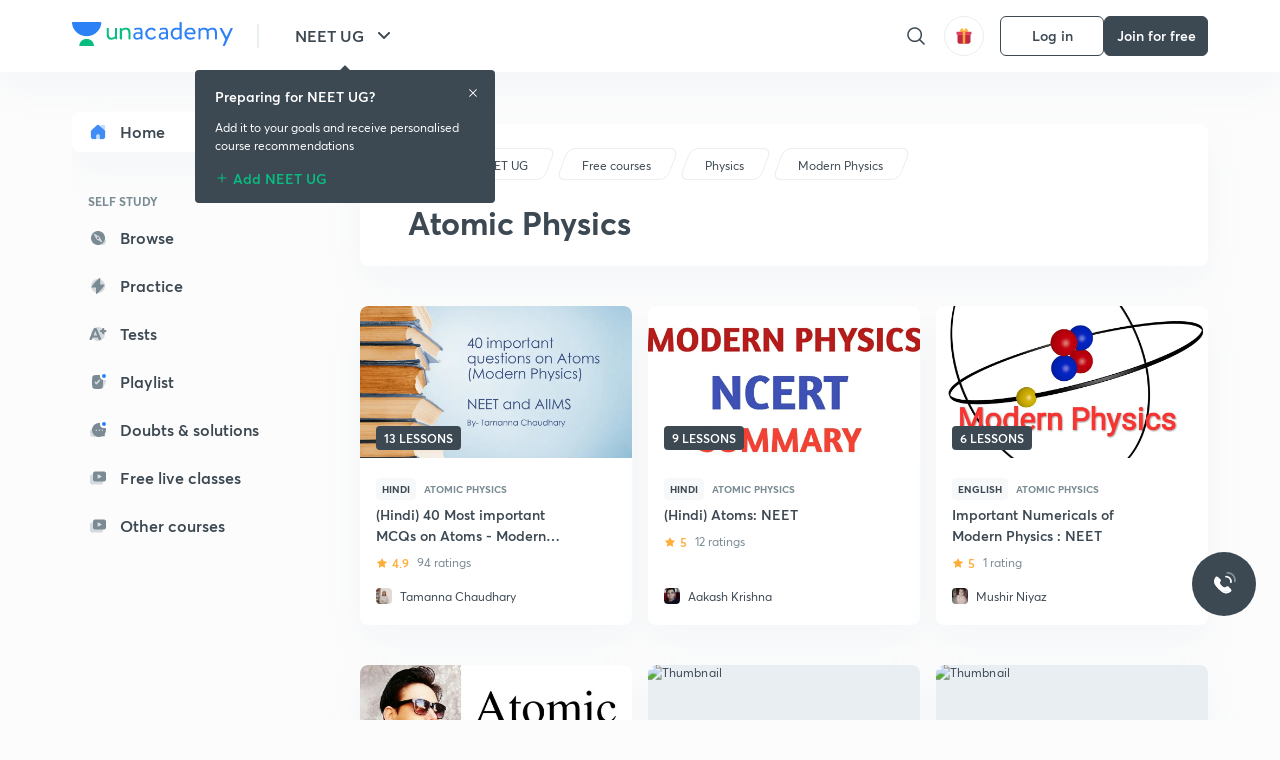

--- FILE ---
content_type: text/html; charset=utf-8
request_url: https://unacademy.com/goal/neet-ug/YOTUH/free-platform/modern-physics/atomic-physics/NDYYV
body_size: 35924
content:
<!DOCTYPE html><html lang="en"><head><meta charSet="utf-8"/><meta name="viewport" content="width=device-width, initial-scale=1.0"/><style>:root{
      --filter: 0;
      --theme: light;
      --color-opacity: 1;

      --color-base-0: #FCFCFC;
      --color-base-1: #FFFFFF;
      --color-base-light-0: #F7F9FB;
      --color-base-light-0-secondary: #F7F9FB;
      --color-base-fill: #3C4852;

      --color-text-primary: #3C4852;
      --color-text-secondary: #7A8B94;
      --color-text-tertiary: #FFFFFF;
      --color-text-secondary-light: #A6B3BA;
      --color-text-primary-light: #7A8B94;

      --color-shadow: rgba(233, 238, 242, 0.4);
      --color-shadow2: rgba(221, 230, 237, 0.4);
      --color-overlay: rgba(0, 0, 0, 0.5);
      --color-divider: #E9EEF2;
      --color-divider-secondary: #F0F4F7;
      --color-divider-tertiary: #3C4852;

      --color-primary-focus: #1E2429;
      --color-green-focus: #00965;
      --color-red-border-focus: #FEF5F5;
      --color-red-fill-focus: #C53D3D;
      --color-background:#FFF4E5;
      --color-progress-grey: #636D75;
      --color-progress-grey-secondary: #8A9197;
      --color-progress-base: #B1B6BA;
      --color-progress-base-secondary: #D8DADC;
      --color-purple: #E5E1FF;
      --color-purple-dark: #7F6EFC;
      --color-progress-base-primary: #000000;
      --color-purple-secondary: rgba(152, 117, 255, 0.1);
      --color-grey-background: #595959;

      --color-orange-1: #FFF5E5;

      --color-brown-1: #522C2C;
      --color-brown-2: #522C2C;
      --color-brown-3:  #A46840;

      --color-violet-1: #F7F9FB;
      --color-violet-2: #6B6D9C;

      --color-yellow-1: #B2863B;

      --color-blue-1: #45889F;

      --color-educator-bg: #F4F4F4;

      --color-accent-blue: #2d81f7;

      --color-red-1:#D84141;
      
      --color-red-2:#FFD8D8;

      --color-green-2: #08BD80;

      --color-grey-1: #e6e6e6;

      --color-blue-bg:rgba(45, 129, 247, 0.1);

      --color-blue-text: #086FFF;
    
      --color-bg-yellow: #FFFBEE;

       --color-brown-title: #905318;

      --color-green-bg: rgba(8, 189, 128, 0.1);

      --color-green-focus: rgba(0, 153, 101, 1);

      ;
  --color-i-white: #FFFFFF;
  --color-i-gray-93: #ABC9C7;
  --color-i-gray-94: #B9DFDC;
  --color-i-gray-95: #CADDDC;
  --color-i-gray-96: #DCEFED;
  --color-i-gray-97: #D8E6E5;
  --color-i-gray-98: #F3F5F7;
  --color-i-gray-99: #FCFCFC;
  --color-i-white-99: #EBF6F5;
  --color-i-green-99: #8DCCC5;
  --color-i-all-black: #000000;
  --color-i-pitch-black: #000000;
  --color-i-light-gray: #FCFCFCF;
  --color-i-white-v2: #8698a6;
  --color-i-white-v3: #FEFEFE;
  --color-i-gray: #627984;
  --color-i-gray-2: #CACACA;
  --color-i-gray-v2: #F0F4F7;
  --color-i-light-green: #E6F8F2;
  --color-i-light-orange: #FFEBCE;
  --color-i-light-red: #FFDAE1;
  --color-i-light-blue: #E5EDFA;
  --color-i-transparent-blue: #EAF2FE;
  --color-i-violet: #BA61D4;
  --color-i-vanilla: #F08FB4;
  --color-i-black: #3C4852;
  --color-i-black-light-25: rgba(60, 72, 82, 0.3);
  --color-i-dark-gray: #333333;
  --color-i-golden: #FFF7E8;
  --color-i-dark-gray-blue: #364049;
  
  --color-i-green: #08bd80;
  --color-i-green-light: rgba(8, 189, 128, 0.10);
  --color-i-green-focus: #009965;
  --color-i-blue: #2d81f7;
  --color-i-red: #eb5757;
  --color-i-red-light: rgba(235, 87, 87, 0.05);
  --color-i-red-focus: #C53D3D;
  --color-i-orange: #FFAD3B;
  

  --color-i-icon-gold: #F4D978;
  --color-i-icon-timer-gold: #D2B85A;
  --color-i-icon-butter: #DABC4C;
  --color-i-icon-butter-light: #FFE1BE52;
  --color-i-icon-black: #222222;
  --color-i-icon-dark-base: #2A2B2D;
  --color-i-icon-dark-header: #0909095c;
  --color-i-icon-dark-primary: #101010;
  --color-i-icon-dark-primary-transparent: #101010F2;
  --color-i-icon-light-hover: #2e2e2e;
  --color-i-icon-shadow: #3b3838bf;
  --color-i-icon-dark: #181919;
  --color-i-icon-dark-button: #242526;
  --color-i-icon-dark-secondary: #A2A0A2;
  --color-i-icon-dark-tertiary: #121212;
  --color-i-icon-dark-supporting: #424244;
  --color-i-icon-dark-supporting-secondary: #151515;
  --color-i-icon-light-tertiary: #F4F4F3;
  --color-i-icon-tacha: #CDB660;
  --color-i-icon-loader: #9098A3BF;
  --color-i-icon-progress: #FCFCFC30;
  --color-i-icon-overlay: #080808f2;
  --color-i-icon-gradient-1: #AA823D;
  --color-i-icon-gradient-2: #EFE288;
  --color-i-icon-gradient-3: #D1B85A;
  --color-i-icons-gradient: linear-gradient(261.69deg, #AA823D -0.19%, #EFE288 59.57%, #D1B85A 85.24%);
  --color-i-icons-skeleton-gradient: linear-gradient(90deg, rgba(0, 0, 0, 0),rgba(69, 64, 64, 0.23), rgba(0, 0, 0, 0));
  --color-i-icon-divider: #2A2B2D;
  --color-i-icon-base-fill: #F8F8F8;
  --color-i-icon-light-border: #2a2b2d6b;

  --color-i-accent-green: #08bd80;

  --color-i-text-black: #808080;
  --color-i-test: #4BB0D0;
  --color-i-combat: #2D81F7;
  --color-i-lmp: #5054cf;
  --color-i-silver: #837D8A;
  --color-i-light-silver: #E9E5EE;
  --color-i-divider: #e9eef2;
  --color-i-class: rgba(80, 84, 207, 0.15);
  --color-i-notes: rgba(255, 148, 115, 0.15);
  --color-i-practice: rgba(25, 154, 162, 0.15);
  --color-i-test-pink: rgba(234, 90, 143, 0.15);
  --color-i-combat-blue: rgba(60, 127, 250, 0.15);
  --color-i-white-transparent: rgba(252, 252, 252, 0.843);
  --color-i-winter-logo-blue: #003c8f;

  --color-i-facebook: #3B5998;
  --color-i-twitter: #00ACEE;
  --color-i-linkedIn: #0072B1;

  --color-i-light-gray: #FCFCFCF;
  --color-i-white-v2: #8698a6;
  --color-i-gray: #627984;
  --color-i-gray-v2: #F0F4F7;
  --color-i-gray-1: #a0a0a0;
  --color-i-gray-2: #c4c4c4;
  --color-i-gray-3: #9AAFBF;
  --color-i-gray-4: #EAEDF4;
  --color-i-gray-5: #D4DCE2;
  --color-i-gray-6: #F3F9FE;
  --color-i-gray-7: #F7F9FA;
  --color-i-gray-8: #94a8b3;
  --color-i-gray-9: #F4F4F3;
  --color-i-gray-10: #f8fafd;
  --color-i-gray-11: #DEE6EB;
  --color-i-gray-12: #828282;
  --color-i-gray-13: #7A8B94;
  --color-i-gray-14: #dde6ed;
  --color-i-gray-15: #7893a7;
  --color-i-gray-16: #EEEEEE;
  --color-i-gray-17: #6d6c84;
  --color-i-gray-18: #636D75;
  --color-i-gray-19: #f4f4f4;
  --color-i-gray-20: #babac0;
  --color-i-gray-21: #a0a0a5;
  --color-i-gray-22: #f0f0f0;
  --color-i-gray-23: #6d6d6d;
  --color-i-gray-24: #a0a096;
  --color-i-gray-25: #bcc5c9;
  --color-i-gray-26: #e1e0e0;
  --color-i-gray-27: #ededed;
  --color-i-gray-light-25: rgba(188, 197, 201, 0.3);
  --color-i-gray-28: #f8f8f8;
  --color-i-gray-29: #eBeBe8;
  --color-i-gray-30: rgba(0, 0, 0, 0.7);
  --color-i-gray-31: #d9d9d9;
  --color-i-gray-32: rgba(134, 152, 166, 0.12);
  --color-i-gray-33: rgba(255, 173, 59, 0.12);
  --color-i-gray-34: rgba(255, 255, 255, 0.14);
  --color-i-gray-35: #ebebeb;
  --color-i-gray-36: #f5f8fc;
  --color-i-gray-37: rgba(233, 238, 242, 0);
  --color-i-gray-38: #8B8B8B;
  --color-i-gray-39: #849295;
  --color-i-gray-40: #54748C;
  --color-i-gray-41: #f5f5f5;
  --color-i-gray-42: #8FA3B2;

  --color-i-violet-1: #7b8ab5;
  --color-i-violet-2: #493aaf;
  --color-i-violet-3: #ebe8ff;
  --color-i-violet-4: #5054CF;
  --color-i-violet-5: #4939ad;
  --color-i-violet-6: #eae7fa;
  --color-i-violet-7: #7b8ab5;
  --color-i-violet-8: #162e6d;
  --color-i-violet-9: #5754DB;
  --color-i-violet-10: #7D57EB;
  --color-i-violet-11: #F4F1FF;
  --color-i-violet-12: #7260E0;
  --color-i-violet-13: #9762f6;
  --color-i-violet-14: #8873FF;
  --color-i-violet-15: #9875FF;
  --color-i-violet-16: #070D1E;
  --color-i-violet-light: #B3C6F2;
  --color-i-violet-dark: #00154a;
  --color-i-violet-dark-1: #f7f9fb;
  --color-i-violet-light-1: #1f3262;
  --color-i-violet-17: #EDDEFF;
  --color-i-violet-18: #4B138F;
  --color-i-violet-19: #5816A9;
  --color-i-violet-20: #DFDEFF;
  --color-i-violet-21: #3B077A;
  --color-i-violet-22: #071437;
  --color-i-voilet-23: #745ae3;
  --color-i-voilet-24: rgba(45, 129, 247, 0.07);
  --color-i-voilet-25: #7B2C57;


  --color-i-blue: #2d81f7;
  --color-i-blue-1: #a9d4ff;
  --color-i-blue-2: #76baff;
  --color-i-blue-3: #1087ff;
  --color-i-blue-4: #1380d0;
  --color-i-blue-5: #e8f1ff;
  --color-i-blue-6: #f7faff;
  --color-i-blue-7: #3878D4;
  --color-i-blue-8: rgba(150, 194, 255, 0.8);
  --color-i-blue-9: #81b5ff;
  --color-i-blue-10: #f1f9ff;
  --color-i-blue-11: #f2f7fa;
  --color-i-blue-12: #54A4FF;
  --color-i-blue-13: rgba(229, 244, 255, 0.44);
  --color-i-blue-14: #eaf2fe;
  --color-i-blue-15: #eef6ff;
  --color-i-blue-16: #10A5D4;
  --color-i-blue-17: #5F8CF3;
  --color-i-blue-18: #408cf7;
  --color-i-blue-19: #1c76f3;
  --color-i-blue-20: #46BBE7;
  --color-i-blue-21: #0078d7;
  --color-i-blue-22: #f2f8ff;
  --color-i-blue-23: #086FFF;
  --color-i-blue-24: #20496b;
  --color-i-blue-25: #49BBDE;
  --color-i-blue-26: #ECF4FE;
  --color-i-blue-27: rgba(45, 129, 247, 0.1);
  --color-i-blue-28 : #d2e4fe;
  --color-i-blue-29 : #116ae8;
  --color-i-blue-30 : #CEE4FF;
  --color-i-blue-31 : #073D7F;
  --color-i-blue-32: #C2D8F3;
  --color-i-blue-33: #4A74BE;
  --color-i-blue-34: #3CAAEB;
  --color-i-blue-35 : #57b4f8;
  --color-i-blue-36: #C3D5E3;
  --color-i-blue-37: #E9F2FF;
  --color-i-blue-38: #209AB5;
  --color-i-blue-39: #069AB8;
  --color-i-blue-40: #3F51b5;
  --color-i-blue-41: #f8f8ff;
  --color-i-blue-42: rgba(32, 159, 177, 0.1);
  --color-i-blue-43: #004D81;
  --color-i-blue-44: #0D1837;
  --color-i-blue-45: #0D4491;
  --color-i-blue-46: #5873FF;
  --color-i-blue-47: #2d81f71a;
  --color-i-blue-48: #E6F0FE;

  --color-i-orange-1: #FFAD3B;
  --color-i-orange-2: #F19731;
  --color-i-orange-3: #FFEBCE;
  --color-i-orange-4: #ffeed7;
  --color-i-orange-5: #ffdc96;
  --color-i-orange-6: #fff0d0;
  --color-i-orange-7: #fff6e2;
  --color-i-orange-8: #fae3bd;
  --color-i-orange-9: #ffedd3;
  --color-i-orange-10: #fffbeb;
  --color-i-orange-11: #FFB800;
  --color-i-orange-12: #FDD0A8;
  --color-i-orange-13: #FFAA00;
  --color-i-orange-14: #FFF7EC;
  --color-i-orange-15: #EBD3A7;
  --color-i-orange-16: rgba(255, 173, 59, 0.12);
  --color-i-orange-17: rgba(233, 149, 23, 0.1);
  --color-i-orange-18: #FFF9F0;
  --color-i-orange-19: #FFF0DE;
  --color-i-orange-20: #F4D199;
  --color-i-orange-21: #FFF6EA;
  --color-i-orange-22: #ff9502;
  --color-i-orange-23: #833D0F;
  --color-i-orange-24: #FDC473CC;

  
  --color-i-yellow-1: #F1C119;
  --color-i-yellow-2: #FFE294;
  --color-i-yellow-3: #fff2d7;
  --color-i-yellow-4: #FDB858;
  --color-i-yellow-5: #FF9706;
  --color-i-yellow-6: #FFF3C9;
  --color-i-yellow-7: #CBA678;
  --color-i-yellow-8: #FCF8E7;
  --color-i-yellow-9: #fffefc;
  --color-i-yellow-10: #E79422;
  --color-i-yellow-13: #FFDA7C;
  --color-i-yellow-14: #F1B334;
  

  --color-i-pink-1: #fdeeee;
  --color-i-pink-2: #FFDAE1;
  --color-i-pink-3: #ffcdcd;
  --color-i-pink-4: #fe7b7c;
  --color-i-pink-5: #FFF4F4;
  --color-i-pink-6: #FDEFEF;
  --color-i-pink-7: #ff8080;


  --color-i-red-focus: #C53D3D;
  --color-i-red: #eb5757;
  --color-i-red-1: #F67474;
  --color-i-red-2: #EA6060;
  --color-i-red-3: #EB5757;
  --color-i-red-4:  #EB57571A;

  --color-i-brown-1: #B67245;
  --color-i-brown-2: #905318;
  --color-i-brown-3: #ab8355;
  --color-i-brown-4: #6C2A18;
  --color-i-brown-5: #6C520B;
  --color-i-brown-6: rgba(255, 173, 59, 0.2);
  --color-i-brown-7: #522C2C;
  --color-i-brown-8: #5D3402;
  --color-i-brown-9: #594602;
  --color-i-brown-10: #93550A;
  --color-i-brown-11: #885626;
  --color-i-brown-12: rgba(255, 173, 59, 0.1);
  --color-i-brown-13:  #DE7800;
  --color-i-brown-14: #CD691E;


  --color-i-turquoise-1: #21C5C6;
  --color-i-turquoise-2: #17AEB5;
  --color-i-turquoise-3: #a9f4fc;
  --color-i-turquoise-4: #199AA2;
  --color-i-turquoise-5: #01BCDB;
  --color-i-turquoise-6: #1FC1C1;

  --color-i-light-green: #E6F8F2;
  --color-i-green: #08bd80;
  --color-i-green-focus: #009965;
  --color-i-accent-green: #08bd80;
  --color-i-quiz: #04AA82;
  --color-i-green-1: #eefff7;
  --color-i-green-2: #cdfbe5;
  --color-i-green-3: #93B112;
  --color-i-green-4: #079364;
  --color-i-green-5: #62DBB2;
  --color-i-green-6: #E3F5EF;
  --color-i-green-7: #01B196;
  --color-i-green-8: #199AA2;
  --color-i-green-9: #1CC18A;
  --color-i-green-10: #E7F9F3;
  --color-i-green-11: #44A182;
  --color-i-green-12: rgba(8, 189, 128, 0.1);
  --color-i-green-13: #CAFFFF;
  --color-i-green-14: #086969;
  --color-i-green-15: #D5FFEB;
  --color-i-green-16: #00312A;
  --color-i-green-17: #008E7E;
  --color-i-green-18: #0099651A;

  --color-i-pitch-black: #000000;
  --color-i-black-1: #202022;
  --color-i-black-2: #0b1a3e;
  --color-i-black-3: #1f2432;
  --color-i-black-4: #071128;
  --color-i-black-5: #2c2c2e;
  --color-i-black-6: rgba(11, 11, 11, 0.4);
  --color-i-black-7: #2C3236;
  --color-i-black-8: #404040;
  --color-i-black-9: #01100D;
  --color-i-black-10: #00000080;

  --color-i-gold-1: #FED05C;
  --color-i-gold-2: #FDF5E4;
  --color-i-gold-3: #FFE6B2;
  --color-i-gold-4: #FFF8E0;

  --color-i-silver-1: #F8FBFD;
  --color-i-silver-2: #E2EDF4;

  --color-i-highlight: #FFEEC4;
  --color-i-current-highlight: #FBD39B;
  --color-i-yellow-11: #fffaf3;
  --color-i-yellow-12: #fef4e6;
  --color-i-orange-light: #FFAD3B;
  --color-i-orange-streaks: #FFB54E;
  --color-i-orange-dark: #f99d47;
  --color-i-blue-streaks: #34A4FF;

  --color-rank-pill-1: #B2863B;
  --color-rank-pill-2: #45889F;
  --color-rank-pill-3: #A46840;
  --color-rank-pill-4: #6B6D9C;

  --color-accent-blue: #2d81f7;

  --color-red-1:#D84141;
      
  --color-red-2:#FFD8D8;

  --color-green-2: #08BD80;

  --color-grey-1: #e6e6e6;

}</style><link rel="preload" as="image" imageSrcSet="https://static.uacdn.net/production/_next/static/images/logo.svg?q=75&amp;auto=format%2Ccompress&amp;w=256 1x, https://static.uacdn.net/production/_next/static/images/logo.svg?q=75&amp;auto=format%2Ccompress&amp;w=384 2x"/><link rel="preload" as="image" imageSrcSet="https://static.uacdn.net/production/_next/static/images/giftHomePage.svg?q=75&amp;auto=format%2Ccompress&amp;w=32 1x, https://static.uacdn.net/production/_next/static/images/giftHomePage.svg?q=75&amp;auto=format%2Ccompress&amp;w=48 2x"/><meta name="twitter:card" content="summary"/><meta name="twitter:creator" content="@unacademy"/><meta property="og:type" content="website"/><meta property="og:image:width" content="800"/><meta property="og:image:height" content="600"/><meta property="og:site_name" content="Unacademy"/><meta property="theme-color" content="FFA500"/><meta property="twitter:app:id:iphone" content="1342565069"/><meta property="twitter:app:id:ipad" content="1342565069"/><meta property="twitter:app:id:googleplay" content="4976430399163977061"/><meta property="twitter:app:url:iphone" content="medium://p/9fd506428204"/><meta property="twitter:app:name:iphone" content="Unacademy IOS"/><meta property="al:ios:app_name" content="Unacademy IOS"/><meta property="al:ios:app_store_id" content="1342565069"/><meta property="al:ios:url" content="medium://p/9fd506428204"/><meta property="al:android:package" content="com.unacademyapp"/><meta property="al:android:url" content="unacademy://goal/ssc-exams/VLEMN/free"/><meta property="al:android:app_name" content="Unacademy Android"/><meta name="robots" content="index,follow"/><meta name="googlebot" content="index,follow"/><meta name="description" content="Explore various courses on Atomic Physics from India&#x27;s top educators on Unacademy"/><meta property="og:title" content="Atomic Physics | NEET UG | Unacademy"/><meta property="og:description" content="Explore various courses on Atomic Physics from India&#x27;s top educators on Unacademy"/><meta property="og:url" content="https://unacademy.com/goal/neet-ug/YOTUH/free-platform/atomic-physics/NDYYV"/><meta property="og:image" content="https://static.uacdn.net/thumbnail/graph_images/033242256d6445568650d94ee0b94a1d.png"/><link rel="canonical" href="https://unacademy.com/goal/neet-ug/YOTUH/free-platform/atomic-physics/NDYYV"/><title>Atomic Physics | NEET UG | Unacademy</title><link rel="canonical" href="https://unacademy.com/goal/neet-ug/YOTUH/free-platform/atomic-physics/NDYYV"/><meta name="next-head-count" content="33"/><link rel="shortcut icon" href="https://static.uacdn.net/production/_next/static/favicon.ico"/><meta name="theme-color" content="#3C4852"/><link rel="manifest" href="/static/manifest.json" crossorigin="use-credentials"/><meta name="mobile-web-app-capable" content="yes"/><meta name="apple-mobile-web-app-capable" content="yes"/><meta name="application-name" content="Unacademy"/><meta name="apple-mobile-web-app-title" content="Unacademy"/><meta property="og:logo" content="https://static.uacdn.net/production/_next/static/icons/icon-72x72.png"/><meta property="og:logo" content="https://static.uacdn.net/production/_next/static/icons/icon-96x96.png"/><meta property="og:logo" content="https://static.uacdn.net/production/_next/static/icons/icon-128x128.png"/><meta property="og:logo" content="https://static.uacdn.net/production/_next/static/icons/icon-144x144.png"/><meta property="og:logo" content="https://static.uacdn.net/production/_next/static/icons/icon-152x152.png"/><meta property="og:logo" content="https://static.uacdn.net/production/_next/static/icons/icon-192x192.png"/><meta property="og:logo" content="https://static.uacdn.net/production/_next/static/icons/icon-384x384.png"/><meta property="og:logo" content="https://static.uacdn.net/production/_next/static/icons/icon-512x512.png"/><link rel="apple-touch-icon" href="https://static.uacdn.net/production/_next/static/icons/icon-192x192.png"/><meta name="msapplication-starturl" content="/"/><link rel="preconnect" href="https://static.uacdn.net" crossorigin="true"/><link rel="preconnect" href="https://errors3.unacademy.com/" crossorigin="true"/><link rel="dns-prefetch" href="https://www.google-analytics.com" crossorigin="true"/><script async="" src="https://www.googletagmanager.com/gtag/js?id=GTM-5F85XTW"></script><script>
            window.dataLayer = window.dataLayer || [];
            function gtag(){dataLayer.push(arguments);}
            gtag('js', new Date());
            gtag('config', 'GTM-5F85XTW', {
              page_path: window.location.pathname,
            });
          </script><noscript data-n-css=""></noscript><script defer="" nomodule="" src="https://static.uacdn.net/production/_next/static/chunks/polyfills-c67a75d1b6f99dc8.js"></script><script data-partytown-config="">
            partytown = {
              lib: "https://static.uacdn.net/production/_next/static/~partytown/"
            };
          </script><script data-partytown="">!(function(w,p,f,c){c=w[p]=w[p]||{};c[f]=(c[f]||[])})(window,'partytown','forward');/* Partytown 0.7.5 - MIT builder.io */
!function(t,e,n,i,r,o,a,d,s,c,p,l){function u(){l||(l=1,"/"==(a=(o.lib||"/~partytown/")+(o.debug?"debug/":""))[0]&&(s=e.querySelectorAll('script[type="text/partytown"]'),i!=t?i.dispatchEvent(new CustomEvent("pt1",{detail:t})):(d=setTimeout(f,1e4),e.addEventListener("pt0",w),r?h(1):n.serviceWorker?n.serviceWorker.register(a+(o.swPath||"partytown-sw.js"),{scope:a}).then((function(t){t.active?h():t.installing&&t.installing.addEventListener("statechange",(function(t){"activated"==t.target.state&&h()}))}),console.error):f())))}function h(t){c=e.createElement(t?"script":"iframe"),t||(c.setAttribute("style","display:block;width:0;height:0;border:0;visibility:hidden"),c.setAttribute("aria-hidden",!0)),c.src=a+"partytown-"+(t?"atomics.js?v=0.7.5":"sandbox-sw.html?"+Date.now()),e.body.appendChild(c)}function f(n,r){for(w(),i==t&&(o.forward||[]).map((function(e){delete t[e.split(".")[0]]})),n=0;n<s.length;n++)(r=e.createElement("script")).innerHTML=s[n].innerHTML,e.head.appendChild(r);c&&c.parentNode.removeChild(c)}function w(){clearTimeout(d)}o=t.partytown||{},i==t&&(o.forward||[]).map((function(e){p=t,e.split(".").map((function(e,n,i){p=p[i[n]]=n+1<i.length?"push"==i[n+1]?[]:p[i[n]]||{}:function(){(t._ptf=t._ptf||[]).push(i,arguments)}}))})),"complete"==e.readyState?u():(t.addEventListener("DOMContentLoaded",u),t.addEventListener("load",u))}(window,document,navigator,top,window.crossOriginIsolated);</script><script id="gtm-script" type="text/partytown" data-nscript="worker">
            (function(w,d,s,l,i){w[l]=w[l]||[];w[l].push({'gtm.start':
            new Date().getTime(),event:'gtm.js'});var f=d.getElementsByTagName(s)[0],
            j=d.createElement(s),dl=l!='dataLayer'?'&l='+l:'';j.async=true;j.src=
            'https://www.googletagmanager.com/gtm.js?id='+i+dl;f.parentNode.insertBefore(j,f);
            })(window,document,'script','dataLayer', 'GTM-5F85XTW');
          </script><script src="https://static.uacdn.net/production/_next/static/chunks/webpack-38c9b5ca86b23b02.js" defer=""></script><script src="https://static.uacdn.net/production/_next/static/chunks/framework-a276e7e779152ce1.js" defer=""></script><script src="https://static.uacdn.net/production/_next/static/chunks/main-dcb22855a541aa7b.js" defer=""></script><script src="https://static.uacdn.net/production/_next/static/chunks/pages/_app-43b6b29c0f2b201c.js" defer=""></script><script src="https://static.uacdn.net/production/_next/static/chunks/35303-0dc2cd0f75d6182a.js" defer=""></script><script src="https://static.uacdn.net/production/_next/static/chunks/5566-7c63988a5b741702.js" defer=""></script><script src="https://static.uacdn.net/production/_next/static/chunks/82492-c3b8df39b65cc4fc.js" defer=""></script><script src="https://static.uacdn.net/production/_next/static/chunks/2185-515a773abe8a6bea.js" defer=""></script><script src="https://static.uacdn.net/production/_next/static/chunks/36688-955528e047729d4e.js" defer=""></script><script src="https://static.uacdn.net/production/_next/static/chunks/89755-1a9999752ce09eac.js" defer=""></script><script src="https://static.uacdn.net/production/_next/static/chunks/50361-2e4664fde80d339a.js" defer=""></script><script src="https://static.uacdn.net/production/_next/static/chunks/13025-322410a968151173.js" defer=""></script><script src="https://static.uacdn.net/production/_next/static/chunks/35002-3cf387de2026a8da.js" defer=""></script><script src="https://static.uacdn.net/production/_next/static/chunks/65127-69f753063dff5e09.js" defer=""></script><script src="https://static.uacdn.net/production/_next/static/chunks/19802-f805ed6562385c99.js" defer=""></script><script src="https://static.uacdn.net/production/_next/static/chunks/17321-af3b2419f8e1be95.js" defer=""></script><script src="https://static.uacdn.net/production/_next/static/chunks/868-f2054ee19048d5cd.js" defer=""></script><script src="https://static.uacdn.net/production/_next/static/chunks/86879-68c9149ae091dd55.js" defer=""></script><script src="https://static.uacdn.net/production/_next/static/chunks/23306-e20f92a1304cda27.js" defer=""></script><script src="https://static.uacdn.net/production/_next/static/chunks/26013-0084bda2a6ff4ebd.js" defer=""></script><script src="https://static.uacdn.net/production/_next/static/chunks/57131-26b333bdb760cd2b.js" defer=""></script><script src="https://static.uacdn.net/production/_next/static/chunks/50618-ea95c7a2071db5a8.js" defer=""></script><script src="https://static.uacdn.net/production/_next/static/chunks/75948-faddf5ac85331de4.js" defer=""></script><script src="https://static.uacdn.net/production/_next/static/chunks/55047-1ddfcf06a4067e39.js" defer=""></script><script src="https://static.uacdn.net/production/_next/static/chunks/4881-09e438eecb2670b2.js" defer=""></script><script src="https://static.uacdn.net/production/_next/static/chunks/31274-bec28b78f53b3804.js" defer=""></script><script src="https://static.uacdn.net/production/_next/static/chunks/20381-5ede3d60645fc69a.js" defer=""></script><script src="https://static.uacdn.net/production/_next/static/chunks/54283-16b8840a05b62a0a.js" defer=""></script><script src="https://static.uacdn.net/production/_next/static/chunks/98019-351c503912bed056.js" defer=""></script><script src="https://static.uacdn.net/production/_next/static/chunks/pages/goal/%5BgoalSlug%5D/%5BgoalUID%5D/free-platform/%5BtopicSlugType%5D/%5BtopicSlugUID%5D/%5BconceptUID%5D-0fb0e0ffdfdbd619.js" defer=""></script><script src="https://static.uacdn.net/production/_next/static/fTjE44Jtf-tXQ1XUoZzyT/_buildManifest.js" defer=""></script><script src="https://static.uacdn.net/production/_next/static/fTjE44Jtf-tXQ1XUoZzyT/_ssgManifest.js" defer=""></script><style id="jss-server-side">.MuiPaper-root {
  color: rgba(0, 0, 0, 0.87);
  transition: box-shadow 300ms cubic-bezier(0.4, 0, 0.2, 1) 0ms;
  background-color: #fff;
}
.MuiPaper-rounded {
  border-radius: 4px;
}
.MuiPaper-outlined {
  border: 1px solid rgba(0, 0, 0, 0.12);
}
.MuiPaper-elevation0 {
  box-shadow: none;
}
.MuiPaper-elevation1 {
  box-shadow: 0px 2px 1px -1px rgba(0,0,0,0.2),0px 1px 1px 0px rgba(0,0,0,0.14),0px 1px 3px 0px rgba(0,0,0,0.12);
}
.MuiPaper-elevation2 {
  box-shadow: 0px 3px 1px -2px rgba(0,0,0,0.2),0px 2px 2px 0px rgba(0,0,0,0.14),0px 1px 5px 0px rgba(0,0,0,0.12);
}
.MuiPaper-elevation3 {
  box-shadow: 0px 3px 3px -2px rgba(0,0,0,0.2),0px 3px 4px 0px rgba(0,0,0,0.14),0px 1px 8px 0px rgba(0,0,0,0.12);
}
.MuiPaper-elevation4 {
  box-shadow: 0px 2px 4px -1px rgba(0,0,0,0.2),0px 4px 5px 0px rgba(0,0,0,0.14),0px 1px 10px 0px rgba(0,0,0,0.12);
}
.MuiPaper-elevation5 {
  box-shadow: 0px 3px 5px -1px rgba(0,0,0,0.2),0px 5px 8px 0px rgba(0,0,0,0.14),0px 1px 14px 0px rgba(0,0,0,0.12);
}
.MuiPaper-elevation6 {
  box-shadow: 0px 3px 5px -1px rgba(0,0,0,0.2),0px 6px 10px 0px rgba(0,0,0,0.14),0px 1px 18px 0px rgba(0,0,0,0.12);
}
.MuiPaper-elevation7 {
  box-shadow: 0px 4px 5px -2px rgba(0,0,0,0.2),0px 7px 10px 1px rgba(0,0,0,0.14),0px 2px 16px 1px rgba(0,0,0,0.12);
}
.MuiPaper-elevation8 {
  box-shadow: 0px 5px 5px -3px rgba(0,0,0,0.2),0px 8px 10px 1px rgba(0,0,0,0.14),0px 3px 14px 2px rgba(0,0,0,0.12);
}
.MuiPaper-elevation9 {
  box-shadow: 0px 5px 6px -3px rgba(0,0,0,0.2),0px 9px 12px 1px rgba(0,0,0,0.14),0px 3px 16px 2px rgba(0,0,0,0.12);
}
.MuiPaper-elevation10 {
  box-shadow: 0px 6px 6px -3px rgba(0,0,0,0.2),0px 10px 14px 1px rgba(0,0,0,0.14),0px 4px 18px 3px rgba(0,0,0,0.12);
}
.MuiPaper-elevation11 {
  box-shadow: 0px 6px 7px -4px rgba(0,0,0,0.2),0px 11px 15px 1px rgba(0,0,0,0.14),0px 4px 20px 3px rgba(0,0,0,0.12);
}
.MuiPaper-elevation12 {
  box-shadow: 0px 7px 8px -4px rgba(0,0,0,0.2),0px 12px 17px 2px rgba(0,0,0,0.14),0px 5px 22px 4px rgba(0,0,0,0.12);
}
.MuiPaper-elevation13 {
  box-shadow: 0px 7px 8px -4px rgba(0,0,0,0.2),0px 13px 19px 2px rgba(0,0,0,0.14),0px 5px 24px 4px rgba(0,0,0,0.12);
}
.MuiPaper-elevation14 {
  box-shadow: 0px 7px 9px -4px rgba(0,0,0,0.2),0px 14px 21px 2px rgba(0,0,0,0.14),0px 5px 26px 4px rgba(0,0,0,0.12);
}
.MuiPaper-elevation15 {
  box-shadow: 0px 8px 9px -5px rgba(0,0,0,0.2),0px 15px 22px 2px rgba(0,0,0,0.14),0px 6px 28px 5px rgba(0,0,0,0.12);
}
.MuiPaper-elevation16 {
  box-shadow: 0px 8px 10px -5px rgba(0,0,0,0.2),0px 16px 24px 2px rgba(0,0,0,0.14),0px 6px 30px 5px rgba(0,0,0,0.12);
}
.MuiPaper-elevation17 {
  box-shadow: 0px 8px 11px -5px rgba(0,0,0,0.2),0px 17px 26px 2px rgba(0,0,0,0.14),0px 6px 32px 5px rgba(0,0,0,0.12);
}
.MuiPaper-elevation18 {
  box-shadow: 0px 9px 11px -5px rgba(0,0,0,0.2),0px 18px 28px 2px rgba(0,0,0,0.14),0px 7px 34px 6px rgba(0,0,0,0.12);
}
.MuiPaper-elevation19 {
  box-shadow: 0px 9px 12px -6px rgba(0,0,0,0.2),0px 19px 29px 2px rgba(0,0,0,0.14),0px 7px 36px 6px rgba(0,0,0,0.12);
}
.MuiPaper-elevation20 {
  box-shadow: 0px 10px 13px -6px rgba(0,0,0,0.2),0px 20px 31px 3px rgba(0,0,0,0.14),0px 8px 38px 7px rgba(0,0,0,0.12);
}
.MuiPaper-elevation21 {
  box-shadow: 0px 10px 13px -6px rgba(0,0,0,0.2),0px 21px 33px 3px rgba(0,0,0,0.14),0px 8px 40px 7px rgba(0,0,0,0.12);
}
.MuiPaper-elevation22 {
  box-shadow: 0px 10px 14px -6px rgba(0,0,0,0.2),0px 22px 35px 3px rgba(0,0,0,0.14),0px 8px 42px 7px rgba(0,0,0,0.12);
}
.MuiPaper-elevation23 {
  box-shadow: 0px 11px 14px -7px rgba(0,0,0,0.2),0px 23px 36px 3px rgba(0,0,0,0.14),0px 9px 44px 8px rgba(0,0,0,0.12);
}
.MuiPaper-elevation24 {
  box-shadow: 0px 11px 15px -7px rgba(0,0,0,0.2),0px 24px 38px 3px rgba(0,0,0,0.14),0px 9px 46px 8px rgba(0,0,0,0.12);
}
.MuiButtonBase-root {
  color: inherit;
  border: 0;
  cursor: pointer;
  margin: 0;
  display: inline-flex;
  outline: 0;
  padding: 0;
  position: relative;
  align-items: center;
  user-select: none;
  border-radius: 0;
  vertical-align: middle;
  -moz-appearance: none;
  justify-content: center;
  text-decoration: none;
  background-color: transparent;
  -webkit-appearance: none;
  -webkit-tap-highlight-color: transparent;
}
.MuiButtonBase-root::-moz-focus-inner {
  border-style: none;
}
.MuiButtonBase-root.Mui-disabled {
  cursor: default;
  pointer-events: none;
}
@media print {
  .MuiButtonBase-root {
    color-adjust: exact;
  }
}
  .MuiIconButton-root {
    flex: 0 0 auto;
    color: rgba(0, 0, 0, 0.54);
    padding: 12px;
    overflow: visible;
    font-size: 1.5rem;
    text-align: center;
    transition: background-color 150ms cubic-bezier(0.4, 0, 0.2, 1) 0ms;
    border-radius: 50%;
  }
  .MuiIconButton-root:hover {
    background-color: rgba(0, 0, 0, 0.04);
  }
  .MuiIconButton-root.Mui-disabled {
    color: rgba(0, 0, 0, 0.26);
    background-color: transparent;
  }
@media (hover: none) {
  .MuiIconButton-root:hover {
    background-color: transparent;
  }
}
  .MuiIconButton-edgeStart {
    margin-left: -12px;
  }
  .MuiIconButton-sizeSmall.MuiIconButton-edgeStart {
    margin-left: -3px;
  }
  .MuiIconButton-edgeEnd {
    margin-right: -12px;
  }
  .MuiIconButton-sizeSmall.MuiIconButton-edgeEnd {
    margin-right: -3px;
  }
  .MuiIconButton-colorInherit {
    color: inherit;
  }
  .MuiIconButton-colorPrimary {
    color: #3f51b5;
  }
  .MuiIconButton-colorPrimary:hover {
    background-color: rgba(63, 81, 181, 0.04);
  }
@media (hover: none) {
  .MuiIconButton-colorPrimary:hover {
    background-color: transparent;
  }
}
  .MuiIconButton-colorSecondary {
    color: #f50057;
  }
  .MuiIconButton-colorSecondary:hover {
    background-color: rgba(245, 0, 87, 0.04);
  }
@media (hover: none) {
  .MuiIconButton-colorSecondary:hover {
    background-color: transparent;
  }
}
  .MuiIconButton-sizeSmall {
    padding: 3px;
    font-size: 1.125rem;
  }
  .MuiIconButton-label {
    width: 100%;
    display: flex;
    align-items: inherit;
    justify-content: inherit;
  }
  .MuiButton-root {
    color: rgba(0, 0, 0, 0.87);
    padding: 6px 16px;
    font-size: 0.875rem;
    min-width: 64px;
    box-sizing: border-box;
    transition: background-color 250ms cubic-bezier(0.4, 0, 0.2, 1) 0ms,box-shadow 250ms cubic-bezier(0.4, 0, 0.2, 1) 0ms,border 250ms cubic-bezier(0.4, 0, 0.2, 1) 0ms;
    font-family: "Roboto", "Helvetica", "Arial", sans-serif;
    font-weight: 500;
    line-height: 1.75;
    border-radius: 4px;
    letter-spacing: 0.02857em;
    text-transform: uppercase;
  }
  .MuiButton-root:hover {
    text-decoration: none;
    background-color: rgba(0, 0, 0, 0.04);
  }
  .MuiButton-root.Mui-disabled {
    color: rgba(0, 0, 0, 0.26);
  }
@media (hover: none) {
  .MuiButton-root:hover {
    background-color: transparent;
  }
}
  .MuiButton-root:hover.Mui-disabled {
    background-color: transparent;
  }
  .MuiButton-label {
    width: 100%;
    display: inherit;
    align-items: inherit;
    justify-content: inherit;
  }
  .MuiButton-text {
    padding: 6px 8px;
  }
  .MuiButton-textPrimary {
    color: #3f51b5;
  }
  .MuiButton-textPrimary:hover {
    background-color: rgba(63, 81, 181, 0.04);
  }
@media (hover: none) {
  .MuiButton-textPrimary:hover {
    background-color: transparent;
  }
}
  .MuiButton-textSecondary {
    color: #f50057;
  }
  .MuiButton-textSecondary:hover {
    background-color: rgba(245, 0, 87, 0.04);
  }
@media (hover: none) {
  .MuiButton-textSecondary:hover {
    background-color: transparent;
  }
}
  .MuiButton-outlined {
    border: 1px solid rgba(0, 0, 0, 0.23);
    padding: 5px 15px;
  }
  .MuiButton-outlined.Mui-disabled {
    border: 1px solid rgba(0, 0, 0, 0.12);
  }
  .MuiButton-outlinedPrimary {
    color: #3f51b5;
    border: 1px solid rgba(63, 81, 181, 0.5);
  }
  .MuiButton-outlinedPrimary:hover {
    border: 1px solid #3f51b5;
    background-color: rgba(63, 81, 181, 0.04);
  }
@media (hover: none) {
  .MuiButton-outlinedPrimary:hover {
    background-color: transparent;
  }
}
  .MuiButton-outlinedSecondary {
    color: #f50057;
    border: 1px solid rgba(245, 0, 87, 0.5);
  }
  .MuiButton-outlinedSecondary:hover {
    border: 1px solid #f50057;
    background-color: rgba(245, 0, 87, 0.04);
  }
  .MuiButton-outlinedSecondary.Mui-disabled {
    border: 1px solid rgba(0, 0, 0, 0.26);
  }
@media (hover: none) {
  .MuiButton-outlinedSecondary:hover {
    background-color: transparent;
  }
}
  .MuiButton-contained {
    color: rgba(0, 0, 0, 0.87);
    box-shadow: 0px 3px 1px -2px rgba(0,0,0,0.2),0px 2px 2px 0px rgba(0,0,0,0.14),0px 1px 5px 0px rgba(0,0,0,0.12);
    background-color: #e0e0e0;
  }
  .MuiButton-contained:hover {
    box-shadow: 0px 2px 4px -1px rgba(0,0,0,0.2),0px 4px 5px 0px rgba(0,0,0,0.14),0px 1px 10px 0px rgba(0,0,0,0.12);
    background-color: #d5d5d5;
  }
  .MuiButton-contained.Mui-focusVisible {
    box-shadow: 0px 3px 5px -1px rgba(0,0,0,0.2),0px 6px 10px 0px rgba(0,0,0,0.14),0px 1px 18px 0px rgba(0,0,0,0.12);
  }
  .MuiButton-contained:active {
    box-shadow: 0px 5px 5px -3px rgba(0,0,0,0.2),0px 8px 10px 1px rgba(0,0,0,0.14),0px 3px 14px 2px rgba(0,0,0,0.12);
  }
  .MuiButton-contained.Mui-disabled {
    color: rgba(0, 0, 0, 0.26);
    box-shadow: none;
    background-color: rgba(0, 0, 0, 0.12);
  }
@media (hover: none) {
  .MuiButton-contained:hover {
    box-shadow: 0px 3px 1px -2px rgba(0,0,0,0.2),0px 2px 2px 0px rgba(0,0,0,0.14),0px 1px 5px 0px rgba(0,0,0,0.12);
    background-color: #e0e0e0;
  }
}
  .MuiButton-contained:hover.Mui-disabled {
    background-color: rgba(0, 0, 0, 0.12);
  }
  .MuiButton-containedPrimary {
    color: #fff;
    background-color: #3f51b5;
  }
  .MuiButton-containedPrimary:hover {
    background-color: #303f9f;
  }
@media (hover: none) {
  .MuiButton-containedPrimary:hover {
    background-color: #3f51b5;
  }
}
  .MuiButton-containedSecondary {
    color: #fff;
    background-color: #f50057;
  }
  .MuiButton-containedSecondary:hover {
    background-color: #c51162;
  }
@media (hover: none) {
  .MuiButton-containedSecondary:hover {
    background-color: #f50057;
  }
}
  .MuiButton-disableElevation {
    box-shadow: none;
  }
  .MuiButton-disableElevation:hover {
    box-shadow: none;
  }
  .MuiButton-disableElevation.Mui-focusVisible {
    box-shadow: none;
  }
  .MuiButton-disableElevation:active {
    box-shadow: none;
  }
  .MuiButton-disableElevation.Mui-disabled {
    box-shadow: none;
  }
  .MuiButton-colorInherit {
    color: inherit;
    border-color: currentColor;
  }
  .MuiButton-textSizeSmall {
    padding: 4px 5px;
    font-size: 0.8125rem;
  }
  .MuiButton-textSizeLarge {
    padding: 8px 11px;
    font-size: 0.9375rem;
  }
  .MuiButton-outlinedSizeSmall {
    padding: 3px 9px;
    font-size: 0.8125rem;
  }
  .MuiButton-outlinedSizeLarge {
    padding: 7px 21px;
    font-size: 0.9375rem;
  }
  .MuiButton-containedSizeSmall {
    padding: 4px 10px;
    font-size: 0.8125rem;
  }
  .MuiButton-containedSizeLarge {
    padding: 8px 22px;
    font-size: 0.9375rem;
  }
  .MuiButton-fullWidth {
    width: 100%;
  }
  .MuiButton-startIcon {
    display: inherit;
    margin-left: -4px;
    margin-right: 8px;
  }
  .MuiButton-startIcon.MuiButton-iconSizeSmall {
    margin-left: -2px;
  }
  .MuiButton-endIcon {
    display: inherit;
    margin-left: 8px;
    margin-right: -4px;
  }
  .MuiButton-endIcon.MuiButton-iconSizeSmall {
    margin-right: -2px;
  }
  .MuiButton-iconSizeSmall > *:first-child {
    font-size: 18px;
  }
  .MuiButton-iconSizeMedium > *:first-child {
    font-size: 20px;
  }
  .MuiButton-iconSizeLarge > *:first-child {
    font-size: 22px;
  }
  .MuiDivider-root {
    border: none;
    height: 1px;
    margin: 0;
    flex-shrink: 0;
    background-color: rgba(0, 0, 0, 0.12);
  }
  .MuiDivider-absolute {
    left: 0;
    width: 100%;
    bottom: 0;
    position: absolute;
  }
  .MuiDivider-inset {
    margin-left: 72px;
  }
  .MuiDivider-light {
    background-color: rgba(0, 0, 0, 0.08);
  }
  .MuiDivider-middle {
    margin-left: 16px;
    margin-right: 16px;
  }
  .MuiDivider-vertical {
    width: 1px;
    height: 100%;
  }
  .MuiDivider-flexItem {
    height: auto;
    align-self: stretch;
  }
  .MuiLinearProgress-root {
    height: 4px;
    overflow: hidden;
    position: relative;
  }
@media print {
  .MuiLinearProgress-root {
    color-adjust: exact;
  }
}
  .MuiLinearProgress-colorPrimary {
    background-color: rgb(182, 188, 226);
  }
  .MuiLinearProgress-colorSecondary {
    background-color: rgb(251, 158, 191);
  }
  .MuiLinearProgress-buffer {
    background-color: transparent;
  }
  .MuiLinearProgress-query {
    transform: rotate(180deg);
  }
  .MuiLinearProgress-dashed {
    width: 100%;
    height: 100%;
    position: absolute;
    animation: MuiLinearProgress-keyframes-buffer 3s infinite linear;
    margin-top: 0;
  }
  .MuiLinearProgress-dashedColorPrimary {
    background-size: 10px 10px;
    background-image: radial-gradient(rgb(182, 188, 226) 0%, rgb(182, 188, 226) 16%, transparent 42%);
    background-position: 0 -23px;
  }
  .MuiLinearProgress-dashedColorSecondary {
    background-size: 10px 10px;
    background-image: radial-gradient(rgb(251, 158, 191) 0%, rgb(251, 158, 191) 16%, transparent 42%);
    background-position: 0 -23px;
  }
  .MuiLinearProgress-bar {
    top: 0;
    left: 0;
    width: 100%;
    bottom: 0;
    position: absolute;
    transition: transform 0.2s linear;
    transform-origin: left;
  }
  .MuiLinearProgress-barColorPrimary {
    background-color: #3f51b5;
  }
  .MuiLinearProgress-barColorSecondary {
    background-color: #f50057;
  }
  .MuiLinearProgress-bar1Indeterminate {
    width: auto;
    animation: MuiLinearProgress-keyframes-indeterminate1 2.1s cubic-bezier(0.65, 0.815, 0.735, 0.395) infinite;
  }
  .MuiLinearProgress-bar1Determinate {
    transition: transform .4s linear;
  }
  .MuiLinearProgress-bar1Buffer {
    z-index: 1;
    transition: transform .4s linear;
  }
  .MuiLinearProgress-bar2Indeterminate {
    width: auto;
    animation: MuiLinearProgress-keyframes-indeterminate2 2.1s cubic-bezier(0.165, 0.84, 0.44, 1) 1.15s infinite;
  }
  .MuiLinearProgress-bar2Buffer {
    transition: transform .4s linear;
  }
@keyframes MuiLinearProgress-keyframes-indeterminate1 {
  0% {
    left: -35%;
    right: 100%;
  }
  60% {
    left: 100%;
    right: -90%;
  }
  100% {
    left: 100%;
    right: -90%;
  }
}
@keyframes MuiLinearProgress-keyframes-indeterminate2 {
  0% {
    left: -200%;
    right: 100%;
  }
  60% {
    left: 107%;
    right: -8%;
  }
  100% {
    left: 107%;
    right: -8%;
  }
}
@keyframes MuiLinearProgress-keyframes-buffer {
  0% {
    opacity: 1;
    background-position: 0 -23px;
  }
  50% {
    opacity: 0;
    background-position: 0 -23px;
  }
  100% {
    opacity: 1;
    background-position: -200px -23px;
  }
}</style><style id="material-ui-styles-begin"></style><style id="material-ui-styles-end"></style></head><script type="application/ld+json">{"@context":"https://schema.org","@type":"WebSite","name":"Unacademy","alternateName":"Unacademy","url":"https://unacademy.com/","potentialAction":{"@type":"SearchAction","target":"https://unacademy.com/search/{search_term_string}","query-input":"required name=search_term_string"}}</script><link type="application/opensearchdescription+xml" rel="search" href="/opensearch.xml"/><body><noscript><iframe title="gtm" src="https://www.googletagmanager.com/ns.html?id=GTM-5F85XTW" height="0" width="0" style="display:none;visibility:hidden"></iframe></noscript><div id="__next"><style data-emotion="css-global 191jpgc">.h1_variant{font-size:48px;font-weight:700;line-height:56px;letter-spacing:-0.01em;}@media screen and (max-width: 47.95em){.h1_variant{font-size:32px;line-height:40px;}}.h2_variant{font-size:32px;font-weight:700;line-height:40px;letter-spacing:-0.01em;}@media screen and (max-width: 47.95em){.h2_variant{font-size:24px;line-height:32px;letter-spacing:-0.005em;}}.h3_variant{font-size:24px;font-weight:700;line-height:32px;letter-spacing:-0.005em;}@media screen and (max-width: 47.95em){.h3_variant{font-size:20px;line-height:26px;}}.h4_variant{font-size:20px;font-weight:700;line-height:26px;letter-spacing:-0.005em;}.h5_variant{font-size:16px;font-weight:600;line-height:24px;letter-spacing:-0.005em;}.h6_variant{font-size:14px;font-weight:600;line-height:20px;letter-spacing:0em;}.p1_variant{font-size:16px;font-weight:400;line-height:24px;letter-spacing:0em;}.p2_variant{font-size:14px;font-weight:400;line-height:20px;letter-spacing:0em;}.p3_variant{font-size:12px;font-weight:400;line-height:16px;letter-spacing:0em;}</style><style data-emotion="css-global ta60ka">html{line-height:1.15;-webkit-text-size-adjust:100%;}body{margin:0;}main{display:block;}h1{font-size:2em;margin:0.67em 0;}hr{box-sizing:content-box;height:0;overflow:visible;}pre{font-family:monospace,monospace;font-size:1em;}a{background-color:transparent;}abbr[title]{border-bottom:none;-webkit-text-decoration:underline;text-decoration:underline;-webkit-text-decoration:underline dotted;text-decoration:underline dotted;}b,strong{font-weight:bolder;}code,kbd,samp{font-family:monospace,monospace;font-size:1em;}small{font-size:80%;}sub,sup{font-size:75%;line-height:0;position:relative;vertical-align:baseline;}sub{bottom:-0.25em;}sup{top:-0.5em;}img{border-style:none;}button,input,optgroup,select,textarea{font-family:inherit;font-size:100%;line-height:1.15;margin:0;}button,input{overflow:visible;}button,select{text-transform:none;}button,[type="button"],[type="reset"],[type="submit"]{-webkit-appearance:button;}button::-moz-focus-inner,[type="button"]::-moz-focus-inner,[type="reset"]::-moz-focus-inner,[type="submit"]::-moz-focus-inner{border-style:none;padding:0;}button:-moz-focusring,[type="button"]:-moz-focusring,[type="reset"]:-moz-focusring,[type="submit"]:-moz-focusring{outline:1px dotted ButtonText;}fieldset{padding:0.35em 0.75em 0.625em;}legend{box-sizing:border-box;color:inherit;display:table;max-width:100%;padding:0;white-space:normal;}progress{vertical-align:baseline;}textarea{overflow:auto;}[type="checkbox"],[type="radio"]{box-sizing:border-box;padding:0;}[type="number"]::-webkit-inner-spin-button,[type="number"]::-webkit-outer-spin-button{height:auto;}[type="search"]{-webkit-appearance:textfield;outline-offset:-2px;}[type="search"]::-webkit-search-decoration{-webkit-appearance:none;}::-webkit-file-upload-button{-webkit-appearance:button;font:inherit;}details{display:block;}summary{display:-webkit-box;display:-webkit-list-item;display:-ms-list-itembox;display:list-item;}template{display:none;}[hidden]{display:none;}body{background-color:var(--color-base-0);}#mobile-chat-container{box-shadow:0px 16px 32px 0px var(--color-shadow)!important;}.fa{font-family:FontAwesome,sans-serif!important;}*{text-rendering:optimizeLegibility;box-sizing:border-box;word-break:break-word;outline:none;-webkit-text-decoration:none;text-decoration:none;margin:0;-webkit-font-smoothing:antialiased;-moz-osx-font-smoothing:grayscale;font-family:-apple-system,BlinkMacSystemFont,sans-serif;overscroll-behavior:none;}::selection{color:var(--color-i-black);background:rgba(8,189,128,0.4);}</style><!--$!--><template data-dgst="DYNAMIC_SERVER_USAGE"></template><!--/$--><style data-emotion="css 19fdje3-Container-Container">.css-19fdje3-Container-Container{min-height:100vh;background-color:var(--color-base-0);min-width:100%;position:relative;}@media only screen and (max-width:70.95em){.css-19fdje3-Container-Container{min-width:0px;}}@media only screen and (max-width:47.95em){.css-19fdje3-Container-Container{width:100vw;}}</style><div class="css-19fdje3-Container-Container e1kplr10"><style data-emotion="css 19vkxk5-HeaderContainer-HeaderContainer">.css-19vkxk5-HeaderContainer-HeaderContainer{height:72px;width:100%;position:-webkit-sticky;position:sticky;top:0;z-index:3;background:var(--color-base-1);box-shadow:0px 16px 32px 0px var(--color-shadow);position:-webkit-sticky;position:sticky;height:72px;background-color:var(
      );}@media only screen and (max-width: 70.95em){.css-19vkxk5-HeaderContainer-HeaderContainer{height:72px;}}@media only screen and (max-width: 47.95em){.css-19vkxk5-HeaderContainer-HeaderContainer{box-shadow:inset 0px -1px 0px var(--color-shadow);display:block;width:100%;height:48px;background-color:var(
      --color-base-1    );}}</style><header class="css-19vkxk5-HeaderContainer-HeaderContainer e1tj955r0"><style data-emotion="css 1a8ua3a-HeaderParent-HeaderParent">.css-1a8ua3a-HeaderParent-HeaderParent{width:1136px;margin:auto;height:100%;position:relative;display:-webkit-box;display:-webkit-flex;display:-ms-flexbox;display:flex;-webkit-align-items:center;-webkit-box-align:center;-ms-flex-align:center;align-items:center;height:72px;}@media only screen and (max-width: 70.95em){.css-1a8ua3a-HeaderParent-HeaderParent{width:728px;}}@media only screen and (max-width: 70.95em){.css-1a8ua3a-HeaderParent-HeaderParent{width:100%;padding:0 16px;}}@media only screen and (max-width: 47.95em){.css-1a8ua3a-HeaderParent-HeaderParent{display:-webkit-box;display:-webkit-flex;display:-ms-flexbox;display:flex;width:100%;height:48px;padding:16px;-webkit-box-pack:justify;-webkit-justify-content:space-between;justify-content:space-between;}}</style><div class="css-1a8ua3a-HeaderParent-HeaderParent e1tj955r1"><style data-emotion="css og5byc-LogoContainer">@media only screen and (max-width: 47.95em){.css-og5byc-LogoContainer{margin-right:12px;}}</style><div class="css-og5byc-LogoContainer e1tj955r8"><style data-emotion="css wlp5yf-Link">.css-wlp5yf-Link{color:var(--color-text-primary);line-height:150%;font-size:12px;font-weight:normal;-webkit-align-self:center;-ms-flex-item-align:center;align-self:center;height:24px;grid-column:1/5;pointer-events:auto;}@media only screen and (max-width: 70.95em){.css-wlp5yf-Link{grid-column:1/2;}}</style><a class=" css-wlp5yf-Link e1l00lnb0" role="" href="/"><div class="css-snyffe-LogoContainer esxnkqx0"><style data-emotion="css s91c6y-RegularLogoWrapper">.css-s91c6y-RegularLogoWrapper{display:block;}@media only screen and (max-width: 70.95em){.css-s91c6y-RegularLogoWrapper{display:none;}}</style><div class="css-s91c6y-RegularLogoWrapper esxnkqx2"><style data-emotion="css 1uhi9gr-RegularLogo">.css-1uhi9gr-RegularLogo{width:161;}</style><style data-emotion="css v21f9n-StyledNextImage-RegularLogo">.css-v21f9n-StyledNextImage-RegularLogo{-webkit-user-drag:none;-webkit-user-select:none;-moz-user-select:none;-ms-user-select:none;user-select:none;width:161;}</style><img alt="Company Logo" data-analytics="global" srcSet="https://static.uacdn.net/production/_next/static/images/logo.svg?q=75&amp;auto=format%2Ccompress&amp;w=256 1x, https://static.uacdn.net/production/_next/static/images/logo.svg?q=75&amp;auto=format%2Ccompress&amp;w=384 2x" src="https://static.uacdn.net/production/_next/static/images/logo.svg?q=75&amp;auto=format%2Ccompress&amp;w=384" width="161" height="24" decoding="async" data-nimg="1" class=" esxnkqx3 css-v21f9n-StyledNextImage-RegularLogo e1n3w55p0" style="color:transparent"/></div><style data-emotion="css feihy8-MobileLogoWrapper">.css-feihy8-MobileLogoWrapper{display:none;}@media only screen and (max-width: 70.95em){.css-feihy8-MobileLogoWrapper{display:block;}}</style><div class="css-feihy8-MobileLogoWrapper esxnkqx4"><style data-emotion="css 178kjmk-StyledMobileLogo">.css-178kjmk-StyledMobileLogo{height:30;width:24;}</style><style data-emotion="css yiq8ot-StyledNextImage-StyledMobileLogo">.css-yiq8ot-StyledNextImage-StyledMobileLogo{-webkit-user-drag:none;-webkit-user-select:none;-moz-user-select:none;-ms-user-select:none;user-select:none;height:30;width:24;}</style><img alt="Company Logo" data-analytics="global" srcSet="https://static.uacdn.net/production/_next/static/images/Mobile-Logo.svg?q=75&amp;auto=format%2Ccompress&amp;w=32 1x, https://static.uacdn.net/production/_next/static/images/Mobile-Logo.svg?q=75&amp;auto=format%2Ccompress&amp;w=48 2x" src="https://static.uacdn.net/production/_next/static/images/Mobile-Logo.svg?q=75&amp;auto=format%2Ccompress&amp;w=48" width="24" height="30" decoding="async" data-nimg="1" class=" esxnkqx5 css-yiq8ot-StyledNextImage-StyledMobileLogo e1n3w55p0" loading="lazy" style="color:transparent"/></div></div></a></div><style data-emotion="css 1r5ajta-GoalSelectorWrapper">.css-1r5ajta-GoalSelectorWrapper{display:-webkit-box;display:-webkit-flex;display:-ms-flexbox;display:flex;-webkit-align-items:center;-webkit-box-align:center;-ms-flex-align:center;align-items:center;}@media only screen and (max-width: 47.95em){.css-1r5ajta-GoalSelectorWrapper{-webkit-flex:1;-ms-flex:1;flex:1;margin-right:8px;}.css-1r5ajta-GoalSelectorWrapper button{padding-left:0px;}}</style><div class="css-1r5ajta-GoalSelectorWrapper e1tj955r7"><style data-emotion="css 1s83svo-Divider-StyledDivider">.css-1s83svo-Divider-StyledDivider{background-color:var(--color-divider);background-color:var(
      );}.css-1s83svo-Divider-StyledDivider.MuiDivider-root{margin:0 24px;height:24px;width:2px;border-radius:2px;}@media only screen and (max-width: 47.95em){.css-1s83svo-Divider-StyledDivider{display:none;}}</style><hr class="MuiDivider-root css-1s83svo-Divider-StyledDivider e1tj955r2 MuiDivider-vertical"/><!--$!--><template data-dgst="DYNAMIC_SERVER_USAGE"></template><!--/$--></div><style data-emotion="css 1ho4wgv-RightContentWrapper">.css-1ho4wgv-RightContentWrapper{display:-webkit-box;display:-webkit-flex;display:-ms-flexbox;display:flex;-webkit-align-items:center;-webkit-box-align:center;-ms-flex-align:center;align-items:center;margin-left:auto;}@media only screen and (max-width: 47.95em){.css-1ho4wgv-RightContentWrapper{display:none;}}</style><div class="css-1ho4wgv-RightContentWrapper e1tj955r3"><!--$!--><template data-dgst="DYNAMIC_SERVER_USAGE"></template><!--/$--><!--$!--><template data-dgst="DYNAMIC_SERVER_USAGE"></template><!--/$--><style data-emotion="css 1ia9gub-HeaderReferralWrapper">.css-1ia9gub-HeaderReferralWrapper{box-sizing:border-box;margin-right:16px;padding:4px 12px;height:40px;border:1px solid var(--color-i-divider);border-radius:4px;}.css-1ia9gub-HeaderReferralWrapper.MuiButton-root{text-transform:unset;border-radius:50%;min-width:40px;width:40px;height:40px;}@media only screen and (max-width: 47.95em){.css-1ia9gub-HeaderReferralWrapper{margin-right:8px;}.css-1ia9gub-HeaderReferralWrapper.MuiButton-root{min-width:32px;height:32px;width:32px;}}</style><button class="MuiButtonBase-root MuiButton-root MuiButton-text css-1ia9gub-HeaderReferralWrapper e1tj955r4" tabindex="0" type="button"><span class="MuiButton-label"><style data-emotion="css 1rfad6d-ReferralContainer">.css-1rfad6d-ReferralContainer{display:-webkit-box;display:-webkit-flex;display:-ms-flexbox;display:flex;-webkit-flex-direction:row;-ms-flex-direction:row;flex-direction:row;-webkit-align-items:center;-webkit-box-align:center;-ms-flex-align:center;align-items:center;gap:4px;-webkit-flex:none;-ms-flex:none;flex:none;}</style><div class="css-1rfad6d-ReferralContainer e1tj955r5"><style data-emotion="css fz77qc-StyledNextImage">.css-fz77qc-StyledNextImage{-webkit-user-drag:none;-webkit-user-select:none;-moz-user-select:none;-ms-user-select:none;user-select:none;}</style><span style="box-sizing:border-box;display:inline-block;overflow:hidden;width:initial;height:initial;background:none;opacity:1;border:0;margin:0;padding:0;position:relative;max-width:100%"><span style="box-sizing:border-box;display:block;width:initial;height:initial;background:none;opacity:1;border:0;margin:0;padding:0;max-width:100%"><img style="display:block;max-width:100%;width:initial;height:initial;background:none;opacity:1;border:0;margin:0;padding:0" alt="" aria-hidden="true" src="data:image/svg+xml,%3csvg%20xmlns=%27http://www.w3.org/2000/svg%27%20version=%271.1%27%20width=%2718%27%20height=%2718%27/%3e"/></span><img alt="avatar" srcSet="https://static.uacdn.net/production/_next/static/images/giftHomePage.svg?q=75&amp;auto=format%2Ccompress&amp;w=32 1x, https://static.uacdn.net/production/_next/static/images/giftHomePage.svg?q=75&amp;auto=format%2Ccompress&amp;w=48 2x" src="https://static.uacdn.net/production/_next/static/images/giftHomePage.svg?q=75&amp;auto=format%2Ccompress&amp;w=48" decoding="async" data-nimg="intrinsic" class="css-fz77qc-StyledNextImage e1pacfim0" style="position:absolute;top:0;left:0;bottom:0;right:0;box-sizing:border-box;padding:0;border:none;margin:auto;display:block;width:0;height:0;min-width:100%;max-width:100%;min-height:100%;max-height:100%"/></span></div></span></button><style data-emotion="css 1koxx9i-LoginCTAWrapper">.css-1koxx9i-LoginCTAWrapper{display:-webkit-box;display:-webkit-flex;display:-ms-flexbox;display:flex;gap:16px;}@media only screen and (max-width: 47.95em){.css-1koxx9i-LoginCTAWrapper{width:100%;-webkit-box-pack:end;-ms-flex-pack:end;-webkit-justify-content:end;justify-content:end;gap:8px;}}</style><div class="css-1koxx9i-LoginCTAWrapper e13239451"><style data-emotion="css 1sk7ptd-NewLoginCTA">.css-1sk7ptd-NewLoginCTA{padding:12px 20px;width:104px;height:40px;border-radius:6px;font-weight:600;font-size:14px;line-height:16px;white-space:nowrap;}@media only screen and (max-width: 47.95em){.css-1sk7ptd-NewLoginCTA{padding:8px 14px;height:32px;width:unset;min-width:64px;max-width:96px;}}</style><style data-emotion="css w0paca-NewLoginCTA">.css-w0paca-NewLoginCTA{padding:10px 24px;box-sizing:border-box;border-radius:8px;background:#FFFFFF;border:1px solid #3C4852;font-size:14px;color:#3C4852;line-height:20px;font-weight:700;min-width:100px;display:-webkit-box;display:-webkit-flex;display:-ms-flexbox;display:flex;-webkit-flex-direction:row;-ms-flex-direction:row;flex-direction:row;-webkit-align-items:center;-webkit-box-align:center;-ms-flex-align:center;align-items:center;-webkit-box-pack:center;-ms-flex-pack:center;-webkit-justify-content:center;justify-content:center;height:40px;cursor:pointer;padding:12px 20px;width:104px;height:40px;border-radius:6px;font-weight:600;font-size:14px;line-height:16px;white-space:nowrap;}.css-w0paca-NewLoginCTA:hover,.css-w0paca-NewLoginCTA:focus{background:#F7F9FB;}.css-w0paca-NewLoginCTA:active{background:#E9EEF2;border-color:#3C4852;}@media only screen and (max-width: 47.95em){.css-w0paca-NewLoginCTA{padding:8px 14px;height:32px;width:unset;min-width:64px;max-width:96px;}}</style><button type="button" class="e13239452 aquilla-button button css-w0paca-NewLoginCTA"><span class="button--label-content css-0">Log in</span></button><style data-emotion="css e8l3el-NewLoginCTA">.css-e8l3el-NewLoginCTA{padding:10px 24px;box-sizing:border-box;border-radius:8px;background:#3C4852;border:1px solid #3C4852;font-size:14px;color:#FFFFFF;line-height:20px;font-weight:700;min-width:100px;display:-webkit-box;display:-webkit-flex;display:-ms-flexbox;display:flex;-webkit-flex-direction:row;-ms-flex-direction:row;flex-direction:row;-webkit-align-items:center;-webkit-box-align:center;-ms-flex-align:center;align-items:center;-webkit-box-pack:center;-ms-flex-pack:center;-webkit-justify-content:center;justify-content:center;height:40px;cursor:pointer;padding:12px 20px;width:104px;height:40px;border-radius:6px;font-weight:600;font-size:14px;line-height:16px;white-space:nowrap;}.css-e8l3el-NewLoginCTA:hover,.css-e8l3el-NewLoginCTA:focus{background:#364049;}.css-e8l3el-NewLoginCTA:active{background:#1E2429;border-color:#1E2429;}@media only screen and (max-width: 47.95em){.css-e8l3el-NewLoginCTA{padding:8px 14px;height:32px;width:unset;min-width:64px;max-width:96px;}}</style><button type="button" class="e13239452 aquilla-button button css-e8l3el-NewLoginCTA"><span class="button--label-content css-0">Join for free</span></button></div></div></div></header><style data-emotion="css 1lia59f-AppContainer-AppContainer">.css-1lia59f-AppContainer-AppContainer{width:1136px;margin:auto;display:grid;grid-template-columns:repeat(24,1fr);grid-column-gap:16px;grid-row-gap:16px;min-height:calc(
    100vh -
      384px
  );margin-top:0;}@media (max-width:70.95em){.css-1lia59f-AppContainer-AppContainer{width:1136px;grid-template-columns:repeat(24,1fr);}}@media only screen and (max-width:70.95em){.css-1lia59f-AppContainer-AppContainer{width:100%;}}@media only screen and (max-width:47.95em){.css-1lia59f-AppContainer-AppContainer{display:grid;grid-column-gap:8px;grid-row-gap:0;grid-template-columns:repeat(10,1fr);}}</style><div class="css-1lia59f-AppContainer-AppContainer e1kplr12"><style data-emotion="css mv03cf-NavbarWrapper">.css-mv03cf-NavbarWrapper{position:relative;grid-column:1/7;z-index:2;height:100%;}@media only screen and (max-width:47.95em){.css-mv03cf-NavbarWrapper{display:none;}}</style><div class="css-mv03cf-NavbarWrapper e1kplr11"><style data-emotion="css 1ccgqco-PlusNavBarFixed">.css-1ccgqco-PlusNavBarFixed{position:-webkit-sticky;position:sticky;top:72px;left:0;width:100%;padding:40px 40px 0 0;height:auto;max-height:calc(100vh - 88px);overflow-y:auto;scrollbar-width:8px;}.css-1ccgqco-PlusNavBarFixed::-webkit-scrollbar{width:8px;background:transparent;}.css-1ccgqco-PlusNavBarFixed::-webkit-scrollbar-thumb{width:8px;border-radius:40px;background:transparent;}.css-1ccgqco-PlusNavBarFixed:hover::-webkit-scrollbar-thumb{background:var(--color-text-secondary);}</style><div class="css-1ccgqco-PlusNavBarFixed ersq9d32"><style data-emotion="css 18o3vzi-Selected">.css-18o3vzi-Selected{visibility:visible;height:37px;width:calc(100% - 40px);position:absolute;background-color:var(--color-base-1);top:0px;transform-origin:top;-webkit-transform:translateY(0px) scaleY(1);-moz-transform:translateY(0px) scaleY(1);-ms-transform:translateY(0px) scaleY(1);transform:translateY(0px) scaleY(1);-webkit-transition:-webkit-transform 400ms ease-in,visibility 400ms;transition:transform 400ms ease-in,visibility 400ms;border-radius:8px;box-shadow:0px 16px 32px 0px var(--color-shadow);}</style><div class="css-18o3vzi-Selected ersq9d30"></div><style data-emotion="css 18ekv2o-NavItems">.css-18ekv2o-NavItems{position:relative;width:100%;height:100%;}</style><div class="css-18ekv2o-NavItems ersq9d31"><style data-emotion="css vb2bjd-Item">.css-vb2bjd-Item{margin:0px;margin-bottom:8px;padding:8px 16px;display:-webkit-box;display:-webkit-flex;display:-ms-flexbox;display:flex;font-weight:600;line-height:150%;font-size:16px;position:relative;-webkit-align-items:center;-webkit-box-align:center;-ms-flex-align:center;align-items:center;}.css-vb2bjd-Item.lastItem{margin-bottom:40px;}.css-vb2bjd-Item .sideNavIcon{fill:var(--color-i-blue-18);}.css-vb2bjd-Item .sideNavIcon *{fill:var(--color-i-blue-18);stroke:var(--color-i-blue-18);}.css-vb2bjd-Item:hover{background-color:var(--color-base-1);cursor:pointer;box-shadow:0px 4px 16px 0px var(--color-shadow);border-radius:8px;}.css-vb2bjd-Item:hover .sideNavIcon{color:var(--color-i-blue-18);fill:var(--color-i-blue-18);}.css-vb2bjd-Item:hover .sideNavIcon *{fill:var(--color-i-blue-18);stroke:var(--color-i-blue-18);}.css-vb2bjd-Item >a,.css-vb2bjd-Item >span,.css-vb2bjd-Item >div{-webkit-transition:color 400ms ease-in-out;transition:color 400ms ease-in-out;cursor:pointer;color:var(--color-text-primary);}.css-vb2bjd-Item >a:hover,.css-vb2bjd-Item >span:hover,.css-vb2bjd-Item >div:hover{background-color:var(--color-base-1);}@media only screen and (max-width: 47.95em){.css-vb2bjd-Item >a,.css-vb2bjd-Item >span,.css-vb2bjd-Item >div{font-size:12px;}}</style><style data-emotion="css cln3nr-Link-Item">.css-cln3nr-Link-Item{color:var(--color-text-primary);line-height:150%;font-size:12px;font-weight:normal;margin:0px;margin-bottom:8px;padding:8px 16px;display:-webkit-box;display:-webkit-flex;display:-ms-flexbox;display:flex;font-weight:600;line-height:150%;font-size:16px;position:relative;-webkit-align-items:center;-webkit-box-align:center;-ms-flex-align:center;align-items:center;}.css-cln3nr-Link-Item.lastItem{margin-bottom:40px;}.css-cln3nr-Link-Item .sideNavIcon{fill:var(--color-i-blue-18);}.css-cln3nr-Link-Item .sideNavIcon *{fill:var(--color-i-blue-18);stroke:var(--color-i-blue-18);}.css-cln3nr-Link-Item:hover{background-color:var(--color-base-1);cursor:pointer;box-shadow:0px 4px 16px 0px var(--color-shadow);border-radius:8px;}.css-cln3nr-Link-Item:hover .sideNavIcon{color:var(--color-i-blue-18);fill:var(--color-i-blue-18);}.css-cln3nr-Link-Item:hover .sideNavIcon *{fill:var(--color-i-blue-18);stroke:var(--color-i-blue-18);}.css-cln3nr-Link-Item >a,.css-cln3nr-Link-Item >span,.css-cln3nr-Link-Item >div{-webkit-transition:color 400ms ease-in-out;transition:color 400ms ease-in-out;cursor:pointer;color:var(--color-text-primary);}.css-cln3nr-Link-Item >a:hover,.css-cln3nr-Link-Item >span:hover,.css-cln3nr-Link-Item >div:hover{background-color:var(--color-base-1);}@media only screen and (max-width: 47.95em){.css-cln3nr-Link-Item >a,.css-cln3nr-Link-Item >span,.css-cln3nr-Link-Item >div{font-size:12px;}}</style><a class=" e2khoyd1 css-cln3nr-Link-Item e1l00lnb0" role="" data-id="plus" href="/goal/neet-ug/YOTUH"><style data-emotion="css 848e0a-StySideNavHome">.css-848e0a-StySideNavHome{margin-right:12px;}</style><svg width="20px" height="20px" viewBox="0 0 80 80" class="sideNavIcon css-848e0a-StySideNavHome ehyc4ov0"><g opacity=".3"><path d="M56 12C53.7909 12 52 13.7909 52 16V40C52 42.2091 53.7909 44 56 44H64C66.2091 44 68 42.2091 68 40V16C68 13.7909 66.2091 12 64 12H56Z M32 48C29.7909 48 28 49.7909 28 52V68H52V52C52 49.7909 50.2091 48 48 48H32Z" fill="var(--color-i-blue-18)" fill-rule="unset" clip-rule="unset" stroke-linecap="butt" stroke-linejoin="miter" class="sideNavIcon css-848e0a-StySideNavHome ehyc4ov0"></path></g><path d="M34.5342 14.1681C37.6099 11.2903 42.3901 11.2903 45.4658 14.1681L65.4658 32.881C67.0825 34.3936 68 36.5086 68 38.7227V59.9997C68 64.418 64.4183 67.9997 60 67.9997H49.6C48.7163 67.9997 48 67.2833 48 66.3997V56.0003C48 51.5821 44.4183 48.0003 40 48.0003C35.5817 48.0003 32 51.5821 32 56.0003V66.3997C32 67.2833 31.2837 67.9997 30.4 67.9997H20C15.5817 67.9997 12 64.418 12 59.9997V38.7227C12 36.5086 12.9175 34.3936 14.5342 32.881L34.5342 14.1681Z" fill="var(--color-i-blue-18)" fill-rule="unset" clip-rule="unset" stroke-linecap="butt" stroke-linejoin="miter" class="sideNavIcon css-848e0a-StySideNavHome ehyc4ov0"></path></svg>Home</a><style data-emotion="css gzb4b7-H7-StyH7">.css-gzb4b7-H7-StyH7{font-weight:600;font-size:12px;line-height:150%;margin:0px;color:var(--color-text-primary);margin-top:32px;padding:8px 16px;color:var(--color-text-secondary);font-weight:bold;}</style><h6 color="var(--color-text-primary)" class="css-gzb4b7-H7-StyH7 e107ise40">SELF STUDY</h6><style data-emotion="css v7ufq8-Item">.css-v7ufq8-Item{margin:0px;margin-bottom:8px;padding:8px 16px;display:-webkit-box;display:-webkit-flex;display:-ms-flexbox;display:flex;font-weight:600;line-height:150%;font-size:16px;position:relative;-webkit-align-items:center;-webkit-box-align:center;-ms-flex-align:center;align-items:center;}.css-v7ufq8-Item.lastItem{margin-bottom:40px;}.css-v7ufq8-Item:hover{background-color:var(--color-base-1);cursor:pointer;box-shadow:0px 4px 16px 0px var(--color-shadow);border-radius:8px;}.css-v7ufq8-Item:hover .sideNavIcon{color:var(--color-i-turquoise-6);fill:var(--color-i-turquoise-6);}.css-v7ufq8-Item:hover .sideNavIcon *{fill:var(--color-i-turquoise-6);stroke:var(--color-i-turquoise-6);}.css-v7ufq8-Item >a,.css-v7ufq8-Item >span,.css-v7ufq8-Item >div{-webkit-transition:color 400ms ease-in-out;transition:color 400ms ease-in-out;cursor:pointer;color:var(--color-text-primary);}.css-v7ufq8-Item >a:hover,.css-v7ufq8-Item >span:hover,.css-v7ufq8-Item >div:hover{background-color:var(--color-base-1);}@media only screen and (max-width: 47.95em){.css-v7ufq8-Item >a,.css-v7ufq8-Item >span,.css-v7ufq8-Item >div{font-size:12px;}}</style><style data-emotion="css j4ljgu-Link-Item">.css-j4ljgu-Link-Item{color:var(--color-text-primary);line-height:150%;font-size:12px;font-weight:normal;margin:0px;margin-bottom:8px;padding:8px 16px;display:-webkit-box;display:-webkit-flex;display:-ms-flexbox;display:flex;font-weight:600;line-height:150%;font-size:16px;position:relative;-webkit-align-items:center;-webkit-box-align:center;-ms-flex-align:center;align-items:center;}.css-j4ljgu-Link-Item.lastItem{margin-bottom:40px;}.css-j4ljgu-Link-Item:hover{background-color:var(--color-base-1);cursor:pointer;box-shadow:0px 4px 16px 0px var(--color-shadow);border-radius:8px;}.css-j4ljgu-Link-Item:hover .sideNavIcon{color:var(--color-i-turquoise-6);fill:var(--color-i-turquoise-6);}.css-j4ljgu-Link-Item:hover .sideNavIcon *{fill:var(--color-i-turquoise-6);stroke:var(--color-i-turquoise-6);}.css-j4ljgu-Link-Item >a,.css-j4ljgu-Link-Item >span,.css-j4ljgu-Link-Item >div{-webkit-transition:color 400ms ease-in-out;transition:color 400ms ease-in-out;cursor:pointer;color:var(--color-text-primary);}.css-j4ljgu-Link-Item >a:hover,.css-j4ljgu-Link-Item >span:hover,.css-j4ljgu-Link-Item >div:hover{background-color:var(--color-base-1);}@media only screen and (max-width: 47.95em){.css-j4ljgu-Link-Item >a,.css-j4ljgu-Link-Item >span,.css-j4ljgu-Link-Item >div{font-size:12px;}}</style><a class=" e2khoyd1 css-j4ljgu-Link-Item e1l00lnb0" role="" data-id="browse" href="/goal/neet-ug/YOTUH/browse"><style data-emotion="css r1206a-StyBrowseIcon">.css-r1206a-StyBrowseIcon{margin-right:12px;}</style><svg width="20px" height="20px" viewBox="0 0 80 80" class="sideNavIcon css-r1206a-StyBrowseIcon e1c49ght1"><g opacity=".3"><path d="M63.9638 41.3301C63.9878 40.8898 64 40.4463 64 40C64 26.7452 53.2548 16 40 16C26.7452 16 16 26.7452 16 40C16 53.2548 26.7452 64 40 64C42.5066 64 44.9235 63.6157 47.1949 62.9029C49.7627 66.0157 53.6496 68 58 68C65.732 68 72 61.732 72 54C72 48.401 68.7132 43.5696 63.9638 41.3301Z" fill="var(--color-text-secondary)" fill-rule="unset" clip-rule="unset" stroke-linecap="butt" stroke-linejoin="miter" class="sideNavIcon css-r1206a-StyBrowseIcon e1c49ght1"></path></g><path d="M43.9014 40.0007C43.9014 42.0253 42.1382 43.8912 40.0109 43.8912C37.8836 43.8912 36.1204 42.0253 36.1204 40.0007C36.1204 37.9761 37.8836 36.1102 40.0109 36.1102C42.1382 36.1102 43.9014 37.9761 43.9014 40.0007Z" fill="var(--color-text-secondary)" fill-rule="unset" clip-rule="unset" stroke-linecap="butt" stroke-linejoin="miter" class="sideNavIcon css-r1206a-StyBrowseIcon e1c49ght1"></path><path d="M40 68C55.464 68 68 55.464 68 40C68 24.536 55.464 12 40 12C24.536 12 12 24.536 12 40C12 55.464 24.536 68 40 68ZM23.4539 26.0774C22.4701 24.3266 24.5408 22.4633 26.3223 23.4964L45.3154 34.5096C45.6284 34.6911 45.8847 34.9491 46.0576 35.2568L56.5461 53.9226C57.5299 55.6734 55.4592 57.5367 53.6777 56.5036L34.6846 45.4904C34.3716 45.3089 34.1153 45.0509 33.9424 44.7432L23.4539 26.0774Z" fill="var(--color-text-secondary)" fill-rule="evenodd" clip-rule="evenodd" stroke-linecap="butt" stroke-linejoin="miter" class="sideNavIcon css-r1206a-StyBrowseIcon e1c49ght1"></path></svg>Browse</a><style data-emotion="css k4d608-Item">.css-k4d608-Item{margin:0px;margin-bottom:8px;padding:8px 16px;display:-webkit-box;display:-webkit-flex;display:-ms-flexbox;display:flex;font-weight:600;line-height:150%;font-size:16px;position:relative;-webkit-align-items:center;-webkit-box-align:center;-ms-flex-align:center;align-items:center;}.css-k4d608-Item.lastItem{margin-bottom:40px;}.css-k4d608-Item:hover{background-color:var(--color-base-1);cursor:pointer;box-shadow:0px 4px 16px 0px var(--color-shadow);border-radius:8px;}.css-k4d608-Item:hover .sideNavIcon{color:var(--color-i-violet-12);fill:var(--color-i-violet-12);}.css-k4d608-Item:hover .sideNavIcon *{fill:var(--color-i-violet-12);stroke:var(--color-i-violet-12);}.css-k4d608-Item >a,.css-k4d608-Item >span,.css-k4d608-Item >div{-webkit-transition:color 400ms ease-in-out;transition:color 400ms ease-in-out;cursor:pointer;color:var(--color-text-primary);}.css-k4d608-Item >a:hover,.css-k4d608-Item >span:hover,.css-k4d608-Item >div:hover{background-color:var(--color-base-1);}@media only screen and (max-width: 47.95em){.css-k4d608-Item >a,.css-k4d608-Item >span,.css-k4d608-Item >div{font-size:12px;}}</style><style data-emotion="css tsgx2k-Link-Item">.css-tsgx2k-Link-Item{color:var(--color-text-primary);line-height:150%;font-size:12px;font-weight:normal;margin:0px;margin-bottom:8px;padding:8px 16px;display:-webkit-box;display:-webkit-flex;display:-ms-flexbox;display:flex;font-weight:600;line-height:150%;font-size:16px;position:relative;-webkit-align-items:center;-webkit-box-align:center;-ms-flex-align:center;align-items:center;}.css-tsgx2k-Link-Item.lastItem{margin-bottom:40px;}.css-tsgx2k-Link-Item:hover{background-color:var(--color-base-1);cursor:pointer;box-shadow:0px 4px 16px 0px var(--color-shadow);border-radius:8px;}.css-tsgx2k-Link-Item:hover .sideNavIcon{color:var(--color-i-violet-12);fill:var(--color-i-violet-12);}.css-tsgx2k-Link-Item:hover .sideNavIcon *{fill:var(--color-i-violet-12);stroke:var(--color-i-violet-12);}.css-tsgx2k-Link-Item >a,.css-tsgx2k-Link-Item >span,.css-tsgx2k-Link-Item >div{-webkit-transition:color 400ms ease-in-out;transition:color 400ms ease-in-out;cursor:pointer;color:var(--color-text-primary);}.css-tsgx2k-Link-Item >a:hover,.css-tsgx2k-Link-Item >span:hover,.css-tsgx2k-Link-Item >div:hover{background-color:var(--color-base-1);}@media only screen and (max-width: 47.95em){.css-tsgx2k-Link-Item >a,.css-tsgx2k-Link-Item >span,.css-tsgx2k-Link-Item >div{font-size:12px;}}</style><a class=" e2khoyd1 css-tsgx2k-Link-Item e1l00lnb0" role="" data-id="practice" href="/goal/neet-ug/YOTUH/practice/topics"><style data-emotion="css 17792ny-StySideNavPractice">.css-17792ny-StySideNavPractice{margin-right:12px;}</style><svg width="20px" height="20px" viewBox="0 0 80 80" class="sideNavIcon css-17792ny-StySideNavPractice e1c49ght0"><g opacity=".3"><path d="M68 40C68 55.464 55.464 68 40 68C24.536 68 12 55.464 12 40C12 24.536 24.536 12 40 12C55.464 12 68 24.536 68 40Z" fill="var(--color-text-secondary)" fill-rule="unset" clip-rule="unset" stroke-linecap="butt" stroke-linejoin="miter" class="sideNavIcon css-17792ny-StySideNavPractice e1c49ght0"></path></g><path d="M48.6171 9.68425C48.6171 9.00906 48.1725 8.39913 47.4875 8.13464C46.8025 7.87015 46.0095 8.00223 45.4728 8.47022L38.869 14.2288C29.0364 22.8028 20.7282 32.7066 14.24 43.5878C14.0872 43.8325 14 44.1152 14 44.4165C14 45.3466 14.8315 46.1007 15.8571 46.1007H31.8657V70.3158C31.8657 70.9827 32.2997 71.5868 32.9724 71.8563C33.6451 72.1258 34.4298 72.01 34.9735 71.5608L37.9283 69.1199C48.2715 60.5753 57.0492 50.5922 63.9321 39.5453L65.7597 36.6119C66.0846 36.0905 66.0797 35.4518 65.7469 34.9345C65.414 34.4172 64.8033 34.0992 64.1429 34.0992H48.6171V9.68425Z" fill="var(--color-text-secondary)" fill-rule="unset" clip-rule="unset" stroke-linecap="butt" stroke-linejoin="miter" class="sideNavIcon css-17792ny-StySideNavPractice e1c49ght0"></path></svg>Practice</a><style data-emotion="css 186bld0-Item">.css-186bld0-Item{margin:0px;margin-bottom:8px;padding:8px 16px;display:-webkit-box;display:-webkit-flex;display:-ms-flexbox;display:flex;font-weight:600;line-height:150%;font-size:16px;position:relative;-webkit-align-items:center;-webkit-box-align:center;-ms-flex-align:center;align-items:center;}.css-186bld0-Item.lastItem{margin-bottom:40px;}.css-186bld0-Item:hover{background-color:var(--color-base-1);cursor:pointer;box-shadow:0px 4px 16px 0px var(--color-shadow);border-radius:8px;}.css-186bld0-Item:hover .sideNavIcon{color:var(--color-i-blue-20);fill:var(--color-i-blue-20);}.css-186bld0-Item:hover .sideNavIcon *{fill:var(--color-i-blue-20);stroke:var(--color-i-blue-20);}.css-186bld0-Item >a,.css-186bld0-Item >span,.css-186bld0-Item >div{-webkit-transition:color 400ms ease-in-out;transition:color 400ms ease-in-out;cursor:pointer;color:var(--color-text-primary);}.css-186bld0-Item >a:hover,.css-186bld0-Item >span:hover,.css-186bld0-Item >div:hover{background-color:var(--color-base-1);}@media only screen and (max-width: 47.95em){.css-186bld0-Item >a,.css-186bld0-Item >span,.css-186bld0-Item >div{font-size:12px;}}</style><style data-emotion="css ne1rkr-Link-Item">.css-ne1rkr-Link-Item{color:var(--color-text-primary);line-height:150%;font-size:12px;font-weight:normal;margin:0px;margin-bottom:8px;padding:8px 16px;display:-webkit-box;display:-webkit-flex;display:-ms-flexbox;display:flex;font-weight:600;line-height:150%;font-size:16px;position:relative;-webkit-align-items:center;-webkit-box-align:center;-ms-flex-align:center;align-items:center;}.css-ne1rkr-Link-Item.lastItem{margin-bottom:40px;}.css-ne1rkr-Link-Item:hover{background-color:var(--color-base-1);cursor:pointer;box-shadow:0px 4px 16px 0px var(--color-shadow);border-radius:8px;}.css-ne1rkr-Link-Item:hover .sideNavIcon{color:var(--color-i-blue-20);fill:var(--color-i-blue-20);}.css-ne1rkr-Link-Item:hover .sideNavIcon *{fill:var(--color-i-blue-20);stroke:var(--color-i-blue-20);}.css-ne1rkr-Link-Item >a,.css-ne1rkr-Link-Item >span,.css-ne1rkr-Link-Item >div{-webkit-transition:color 400ms ease-in-out;transition:color 400ms ease-in-out;cursor:pointer;color:var(--color-text-primary);}.css-ne1rkr-Link-Item >a:hover,.css-ne1rkr-Link-Item >span:hover,.css-ne1rkr-Link-Item >div:hover{background-color:var(--color-base-1);}@media only screen and (max-width: 47.95em){.css-ne1rkr-Link-Item >a,.css-ne1rkr-Link-Item >span,.css-ne1rkr-Link-Item >div{font-size:12px;}}</style><a class=" e2khoyd1 css-ne1rkr-Link-Item e1l00lnb0" role="" data-id="test-series" href="/goal/neet-ug/YOTUH/test-series"><style data-emotion="css 1qx1blk-StyTestsIcon">.css-1qx1blk-StyTestsIcon{margin-right:12px;}</style><svg width="20px" height="20px" viewBox="0 0 80 80" class="sideNavIcon css-1qx1blk-StyTestsIcon e1c49ght2"><circle opacity="0.3" cx="40" cy="40" r="28" fill="var(--color-text-secondary)"></circle><path d="M74 28.502C74 26.2002 72.0323 24.3342 69.605 24.3342H52.0251C49.5978 24.3342 47.6301 26.2002 47.6301 28.502C47.6301 30.8038 49.5978 32.6698 52.0251 32.6698H69.605C72.0323 32.6698 74 30.8038 74 28.502Z M60.8156 41.0069C63.2429 41.0069 65.2106 39.1409 65.2106 36.8391V20.1678C65.2106 17.866 63.2429 16 60.8156 16C58.3884 16 56.4207 17.866 56.4207 20.1678L56.4207 36.8391C56.4207 39.1409 58.3884 41.0069 60.8156 41.0069Z M6.30906 58.3847C5.18247 61.078 7.27506 64 10.3304 64H12.1208C13.9423 64 15.5686 62.9181 16.1886 61.2939L18.8113 54.4232H39.5267L42.214 61.3195C42.8417 62.9304 44.461 64 46.272 64H48.0749C51.1326 64 53.2253 61.0737 52.0941 58.3798L35.4332 18.701C34.7779 17.1403 33.1854 16.1161 31.414 16.1161H26.9281C25.1546 16.1161 23.5608 17.1426 22.9068 18.706L6.30906 58.3847ZM21.8577 46.3302L29.0667 27.6491C29.0824 27.6084 29.1233 27.5813 29.169 27.5813C29.2147 27.5813 29.2556 27.6084 29.2713 27.6491L36.4803 46.3302H21.8577Z" fill="var(--color-text-secondary)" fill-rule="unset" clip-rule="unset" stroke-linecap="butt" stroke-linejoin="miter" class="sideNavIcon css-1qx1blk-StyTestsIcon e1c49ght2"></path></svg>Tests</a><style data-emotion="css 10b55u4-Item">.css-10b55u4-Item{margin:0px;margin-bottom:8px;padding:8px 16px;display:-webkit-box;display:-webkit-flex;display:-ms-flexbox;display:flex;font-weight:600;line-height:150%;font-size:16px;position:relative;-webkit-align-items:center;-webkit-box-align:center;-ms-flex-align:center;align-items:center;}.css-10b55u4-Item.lastItem{margin-bottom:40px;}.css-10b55u4-Item:hover{background-color:var(--color-base-1);cursor:pointer;box-shadow:0px 4px 16px 0px var(--color-shadow);border-radius:8px;}.css-10b55u4-Item:hover .sideNavIcon{color:var(--color-i-green-8);fill:var(--color-i-green-8);}.css-10b55u4-Item:hover .sideNavIcon *{fill:var(--color-i-green-8);stroke:var(--color-i-green-8);}.css-10b55u4-Item >a,.css-10b55u4-Item >span,.css-10b55u4-Item >div{-webkit-transition:color 400ms ease-in-out;transition:color 400ms ease-in-out;cursor:pointer;color:var(--color-text-primary);}.css-10b55u4-Item >a:hover,.css-10b55u4-Item >span:hover,.css-10b55u4-Item >div:hover{background-color:var(--color-base-1);}@media only screen and (max-width: 47.95em){.css-10b55u4-Item >a,.css-10b55u4-Item >span,.css-10b55u4-Item >div{font-size:12px;}}</style><style data-emotion="css 1hiqh6l-Link-Item">.css-1hiqh6l-Link-Item{color:var(--color-text-primary);line-height:150%;font-size:12px;font-weight:normal;margin:0px;margin-bottom:8px;padding:8px 16px;display:-webkit-box;display:-webkit-flex;display:-ms-flexbox;display:flex;font-weight:600;line-height:150%;font-size:16px;position:relative;-webkit-align-items:center;-webkit-box-align:center;-ms-flex-align:center;align-items:center;}.css-1hiqh6l-Link-Item.lastItem{margin-bottom:40px;}.css-1hiqh6l-Link-Item:hover{background-color:var(--color-base-1);cursor:pointer;box-shadow:0px 4px 16px 0px var(--color-shadow);border-radius:8px;}.css-1hiqh6l-Link-Item:hover .sideNavIcon{color:var(--color-i-green-8);fill:var(--color-i-green-8);}.css-1hiqh6l-Link-Item:hover .sideNavIcon *{fill:var(--color-i-green-8);stroke:var(--color-i-green-8);}.css-1hiqh6l-Link-Item >a,.css-1hiqh6l-Link-Item >span,.css-1hiqh6l-Link-Item >div{-webkit-transition:color 400ms ease-in-out;transition:color 400ms ease-in-out;cursor:pointer;color:var(--color-text-primary);}.css-1hiqh6l-Link-Item >a:hover,.css-1hiqh6l-Link-Item >span:hover,.css-1hiqh6l-Link-Item >div:hover{background-color:var(--color-base-1);}@media only screen and (max-width: 47.95em){.css-1hiqh6l-Link-Item >a,.css-1hiqh6l-Link-Item >span,.css-1hiqh6l-Link-Item >div{font-size:12px;}}</style><a class=" e2khoyd1 css-1hiqh6l-Link-Item e1l00lnb0" role="" data-id="topics" href="/goal/neet-ug/YOTUH/topics"><style data-emotion="css 1kqryh2-StySyllabusIcon">.css-1kqryh2-StySyllabusIcon{margin-right:12px;}</style><svg width="20px" height="20px" viewBox="0 0 80 80" class="sideNavIcon css-1kqryh2-StySyllabusIcon e1c49ght3"><g opacity="0.3"><path d="M66.4672 25.7249C70.962 28.4541 72.9767 33.966 71.1468 38.9608C69.7559 42.7571 68.0634 47.1252 66.4807 50.538C64.8981 53.9508 62.6572 58.0645 60.6578 61.5786C58.0273 66.2022 52.5183 68.2249 47.5314 66.557C39.6527 63.9218 32.0932 60.4163 24.992 56.1045C20.4966 53.375 18.4831 47.8622 20.3133 42.8668C21.7065 39.0645 23.4003 34.692 24.9775 31.2909C26.5548 27.8898 28.7982 23.7722 30.8007 20.2525C33.4315 15.6283 38.9403 13.6041 43.9279 15.2722C51.8066 17.9074 59.366 21.4132 66.4672 25.7249Z" fill="var(--color-text-secondary)" fill-rule="unset" clip-rule="unset" stroke-linecap="butt" stroke-linejoin="miter" class="sideNavIcon css-1kqryh2-StySyllabusIcon e1c49ght3"></path></g><path d="M59.1404 21.3897C58.8186 17.0323 55.4774 13.5315 51.1509 12.9219C42.4273 11.6928 33.5736 11.6927 24.8499 12.9218C20.5229 13.5315 17.1821 17.0334 16.8607 21.3913C16.4569 26.8656 16 34.316 16 40.0002C16 45.6843 16.4569 53.1347 16.8607 58.609C17.1821 62.9669 20.5229 66.4689 24.8499 67.0785C33.5736 68.3077 42.4273 68.3076 51.1509 67.0784C55.4774 66.4688 58.8186 62.968 59.1404 58.6106C59.5439 53.1454 60 45.7057 60 40.0002C60 34.2946 59.5439 26.855 59.1404 21.3897ZM47.8332 35.7847C49.0562 34.4087 48.9322 32.3018 47.5562 31.0788C46.1802 29.8559 44.0733 29.9799 42.8503 31.3559L33.9132 41.411L32.1189 39.3923C30.8959 38.0163 28.789 37.8923 27.413 39.1153C26.037 40.3383 25.913 42.4452 27.136 43.8212L31.4217 48.6431C32.0543 49.3547 32.961 49.762 33.9132 49.762C34.8653 49.762 35.7721 49.3547 36.4046 48.6431L47.8332 35.7847Z" fill="var(--color-text-secondary)" fill-rule="evenodd" clip-rule="evenodd" stroke-linecap="butt" stroke-linejoin="miter" class="sideNavIcon css-1kqryh2-StySyllabusIcon e1c49ght3"></path></svg>Playlist</a><style data-emotion="css 8bo8eq-Item">.css-8bo8eq-Item{margin:0px;margin-bottom:8px;padding:8px 16px;display:-webkit-box;display:-webkit-flex;display:-ms-flexbox;display:flex;font-weight:600;line-height:150%;font-size:16px;position:relative;-webkit-align-items:center;-webkit-box-align:center;-ms-flex-align:center;align-items:center;}.css-8bo8eq-Item.lastItem{margin-bottom:40px;}.css-8bo8eq-Item:hover{background-color:var(--color-base-1);cursor:pointer;box-shadow:0px 4px 16px 0px var(--color-shadow);border-radius:8px;}.css-8bo8eq-Item:hover .sideNavIcon{color:var(--color-i-green-9);fill:var(--color-i-green-9);}.css-8bo8eq-Item:hover .sideNavIcon *{fill:var(--color-i-green-9);stroke:var(--color-i-green-9);}.css-8bo8eq-Item >a,.css-8bo8eq-Item >span,.css-8bo8eq-Item >div{-webkit-transition:color 400ms ease-in-out;transition:color 400ms ease-in-out;cursor:pointer;color:var(--color-text-primary);}.css-8bo8eq-Item >a:hover,.css-8bo8eq-Item >span:hover,.css-8bo8eq-Item >div:hover{background-color:var(--color-base-1);}@media only screen and (max-width: 47.95em){.css-8bo8eq-Item >a,.css-8bo8eq-Item >span,.css-8bo8eq-Item >div{font-size:12px;}}</style><style data-emotion="css 1yan9b8-Link-Item">.css-1yan9b8-Link-Item{color:var(--color-text-primary);line-height:150%;font-size:12px;font-weight:normal;margin:0px;margin-bottom:8px;padding:8px 16px;display:-webkit-box;display:-webkit-flex;display:-ms-flexbox;display:flex;font-weight:600;line-height:150%;font-size:16px;position:relative;-webkit-align-items:center;-webkit-box-align:center;-ms-flex-align:center;align-items:center;}.css-1yan9b8-Link-Item.lastItem{margin-bottom:40px;}.css-1yan9b8-Link-Item:hover{background-color:var(--color-base-1);cursor:pointer;box-shadow:0px 4px 16px 0px var(--color-shadow);border-radius:8px;}.css-1yan9b8-Link-Item:hover .sideNavIcon{color:var(--color-i-green-9);fill:var(--color-i-green-9);}.css-1yan9b8-Link-Item:hover .sideNavIcon *{fill:var(--color-i-green-9);stroke:var(--color-i-green-9);}.css-1yan9b8-Link-Item >a,.css-1yan9b8-Link-Item >span,.css-1yan9b8-Link-Item >div{-webkit-transition:color 400ms ease-in-out;transition:color 400ms ease-in-out;cursor:pointer;color:var(--color-text-primary);}.css-1yan9b8-Link-Item >a:hover,.css-1yan9b8-Link-Item >span:hover,.css-1yan9b8-Link-Item >div:hover{background-color:var(--color-base-1);}@media only screen and (max-width: 47.95em){.css-1yan9b8-Link-Item >a,.css-1yan9b8-Link-Item >span,.css-1yan9b8-Link-Item >div{font-size:12px;}}</style><a class=" e2khoyd1 css-1yan9b8-Link-Item e1l00lnb0" role="" data-id="solutions" href="/goal/neet-ug/YOTUH/doubts-and-solutions"><style data-emotion="css 1bmbg75-StyDoubtsIcon">.css-1bmbg75-StyDoubtsIcon{margin-right:12px;}</style><svg width="20px" height="20px" viewBox="0 0 80 80" class="sideNavIcon css-1bmbg75-StyDoubtsIcon e1c49ght5"><g opacity=".3"><path d="M38.7288 62.7278C32.7763 68.6802 23.6922 69.5923 16.78 65.4641L11.6959 65.7317C10.8911 65.7741 10.2269 65.1099 10.2693 64.3051L10.5368 59.2216C6.40751 52.3092 7.31931 43.2242 13.2722 37.2712C16.2774 34.2661 20.0808 32.5456 24 32.1099V32H25.8124C25.9378 31.9987 26.0632 31.9987 26.1886 32H64V44H42.9762C45.209 50.3319 43.7932 57.6633 38.7288 62.7278Z" fill="var(--color-text-secondary)" fill-rule="unset" clip-rule="unset" stroke-linecap="butt" stroke-linejoin="miter" class="sideNavIcon css-1bmbg75-StyDoubtsIcon e1c49ght5"></path></g><path d="M64.9229 21.3898C73.6251 31.1721 74.2181 45.359 67.1829 55.7178L67.1366 63.7133C67.1296 64.9304 66.0697 65.8732 64.8601 65.7385L56.9133 64.8532C45.8058 70.6335 31.7849 68.3922 23.083 58.6102C12.8048 47.0564 13.839 29.3581 25.3928 19.08C36.9466 8.80192 54.6448 9.83606 64.9229 21.3898ZM33.0029 44C34.6598 44 36.0029 42.6569 36.0029 41C36.0029 39.3431 34.6598 38 33.0029 38C31.3461 38 30.0029 39.3431 30.0029 41C30.0029 42.6569 31.3461 44 33.0029 44ZM48.0081 41C48.0081 42.6569 46.6649 44 45.0081 44C43.3512 44 42.0081 42.6569 42.0081 41C42.0081 39.3431 43.3512 38 45.0081 38C46.6649 38 48.0081 39.3431 48.0081 41ZM57.0002 44C58.6571 44 60.0002 42.6569 60.0002 41C60.0002 39.3431 58.6571 38 57.0002 38C55.3434 38 54.0002 39.3431 54.0002 41C54.0002 42.6569 55.3434 44 57.0002 44Z" fill="var(--color-text-secondary)" fill-rule="evenodd" clip-rule="evenodd" stroke-linecap="butt" stroke-linejoin="miter" class="sideNavIcon css-1bmbg75-StyDoubtsIcon e1c49ght5"></path></svg>Doubts &amp; solutions</a><style data-emotion="css 1f238kf-Item">.css-1f238kf-Item{margin:0px;margin-bottom:8px;padding:8px 16px;display:-webkit-box;display:-webkit-flex;display:-ms-flexbox;display:flex;font-weight:600;line-height:150%;font-size:16px;position:relative;-webkit-align-items:center;-webkit-box-align:center;-ms-flex-align:center;align-items:center;}.css-1f238kf-Item.lastItem{margin-bottom:40px;}.css-1f238kf-Item:hover{background-color:var(--color-base-1);cursor:pointer;box-shadow:0px 4px 16px 0px var(--color-shadow);border-radius:8px;}.css-1f238kf-Item:hover .sideNavIcon{color:var(--color-i-red-1);fill:var(--color-i-red-1);}.css-1f238kf-Item:hover .sideNavIcon *{fill:var(--color-i-red-1);stroke:var(--color-i-red-1);}.css-1f238kf-Item >a,.css-1f238kf-Item >span,.css-1f238kf-Item >div{-webkit-transition:color 400ms ease-in-out;transition:color 400ms ease-in-out;cursor:pointer;color:var(--color-text-primary);}.css-1f238kf-Item >a:hover,.css-1f238kf-Item >span:hover,.css-1f238kf-Item >div:hover{background-color:var(--color-base-1);}@media only screen and (max-width: 47.95em){.css-1f238kf-Item >a,.css-1f238kf-Item >span,.css-1f238kf-Item >div{font-size:12px;}}</style><style data-emotion="css 1rcof7b-Link-Item">.css-1rcof7b-Link-Item{color:var(--color-text-primary);line-height:150%;font-size:12px;font-weight:normal;margin:0px;margin-bottom:8px;padding:8px 16px;display:-webkit-box;display:-webkit-flex;display:-ms-flexbox;display:flex;font-weight:600;line-height:150%;font-size:16px;position:relative;-webkit-align-items:center;-webkit-box-align:center;-ms-flex-align:center;align-items:center;}.css-1rcof7b-Link-Item.lastItem{margin-bottom:40px;}.css-1rcof7b-Link-Item:hover{background-color:var(--color-base-1);cursor:pointer;box-shadow:0px 4px 16px 0px var(--color-shadow);border-radius:8px;}.css-1rcof7b-Link-Item:hover .sideNavIcon{color:var(--color-i-red-1);fill:var(--color-i-red-1);}.css-1rcof7b-Link-Item:hover .sideNavIcon *{fill:var(--color-i-red-1);stroke:var(--color-i-red-1);}.css-1rcof7b-Link-Item >a,.css-1rcof7b-Link-Item >span,.css-1rcof7b-Link-Item >div{-webkit-transition:color 400ms ease-in-out;transition:color 400ms ease-in-out;cursor:pointer;color:var(--color-text-primary);}.css-1rcof7b-Link-Item >a:hover,.css-1rcof7b-Link-Item >span:hover,.css-1rcof7b-Link-Item >div:hover{background-color:var(--color-base-1);}@media only screen and (max-width: 47.95em){.css-1rcof7b-Link-Item >a,.css-1rcof7b-Link-Item >span,.css-1rcof7b-Link-Item >div{font-size:12px;}}</style><a class=" e2khoyd1 css-1rcof7b-Link-Item e1l00lnb0" role="" data-id="classes" href="/goal/neet-ug/YOTUH/classes"><style data-emotion="css 1kj8taq-StyFreeLiveClassesIcon">.css-1kj8taq-StyFreeLiveClassesIcon{margin-right:12px;}</style><svg width="20px" height="20px" viewBox="0 0 80 80" class="sideNavIcon css-1kj8taq-StyFreeLiveClassesIcon e1c49ght6"><g opacity=".3"><path d="M60 34C60 29.5817 56.4183 26 52 26H16C11.5817 26 8 29.5817 8 34V58C8 62.4183 11.5817 66 16 66H52C56.4183 66 60 62.4183 60 58V34Z" fill="var(--color-text-secondary)" fill-rule="unset" clip-rule="unset" stroke-linecap="butt" stroke-linejoin="miter" class="sideNavIcon css-1kj8taq-StyFreeLiveClassesIcon e1c49ght6"></path></g><path d="M64 14C68.4183 14 72 17.5817 72 22V46C72 50.4183 68.4183 54 64 54H28C23.5817 54 20 50.4183 20 46V22C20 17.5817 23.5817 14 28 14H64ZM53.1736 32.3346C54.2755 33.1776 54.2755 34.8224 53.1736 35.6654C49.8436 38.2131 46.1251 40.2212 42.1574 41.6146L41.4326 41.8691C40.0459 42.3561 38.5811 41.4284 38.3934 40.013C37.8689 36.0584 37.8689 31.9416 38.3934 27.987C38.5811 26.5716 40.0459 25.6439 41.4326 26.1309L42.1574 26.3854C46.1251 27.7788 49.8436 29.7869 53.1736 32.3346Z" fill="var(--color-text-secondary)" fill-rule="evenodd" clip-rule="evenodd" stroke-linecap="butt" stroke-linejoin="miter" class="sideNavIcon css-1kj8taq-StyFreeLiveClassesIcon e1c49ght6"></path></svg>Free live classes</a><style data-emotion="css 1deu79d-Item">.css-1deu79d-Item{margin:0px;margin-bottom:8px;padding:8px 16px;display:-webkit-box;display:-webkit-flex;display:-ms-flexbox;display:flex;font-weight:600;line-height:150%;font-size:16px;position:relative;-webkit-align-items:center;-webkit-box-align:center;-ms-flex-align:center;align-items:center;}.css-1deu79d-Item.lastItem{margin-bottom:40px;}.css-1deu79d-Item:hover{background-color:var(--color-base-1);cursor:pointer;box-shadow:0px 4px 16px 0px var(--color-shadow);border-radius:8px;}.css-1deu79d-Item:hover .sideNavIcon{color:var(--color-i-gray-17);fill:var(--color-i-gray-17);}.css-1deu79d-Item:hover .sideNavIcon *{fill:var(--color-i-gray-17);stroke:var(--color-i-gray-17);}.css-1deu79d-Item >a,.css-1deu79d-Item >span,.css-1deu79d-Item >div{-webkit-transition:color 400ms ease-in-out;transition:color 400ms ease-in-out;cursor:pointer;color:var(--color-text-primary);}.css-1deu79d-Item >a:hover,.css-1deu79d-Item >span:hover,.css-1deu79d-Item >div:hover{background-color:var(--color-base-1);}@media only screen and (max-width: 47.95em){.css-1deu79d-Item >a,.css-1deu79d-Item >span,.css-1deu79d-Item >div{font-size:12px;}}</style><style data-emotion="css uzawq6-Link-Item">.css-uzawq6-Link-Item{color:var(--color-text-primary);line-height:150%;font-size:12px;font-weight:normal;margin:0px;margin-bottom:8px;padding:8px 16px;display:-webkit-box;display:-webkit-flex;display:-ms-flexbox;display:flex;font-weight:600;line-height:150%;font-size:16px;position:relative;-webkit-align-items:center;-webkit-box-align:center;-ms-flex-align:center;align-items:center;}.css-uzawq6-Link-Item.lastItem{margin-bottom:40px;}.css-uzawq6-Link-Item:hover{background-color:var(--color-base-1);cursor:pointer;box-shadow:0px 4px 16px 0px var(--color-shadow);border-radius:8px;}.css-uzawq6-Link-Item:hover .sideNavIcon{color:var(--color-i-gray-17);fill:var(--color-i-gray-17);}.css-uzawq6-Link-Item:hover .sideNavIcon *{fill:var(--color-i-gray-17);stroke:var(--color-i-gray-17);}.css-uzawq6-Link-Item >a,.css-uzawq6-Link-Item >span,.css-uzawq6-Link-Item >div{-webkit-transition:color 400ms ease-in-out;transition:color 400ms ease-in-out;cursor:pointer;color:var(--color-text-primary);}.css-uzawq6-Link-Item >a:hover,.css-uzawq6-Link-Item >span:hover,.css-uzawq6-Link-Item >div:hover{background-color:var(--color-base-1);}@media only screen and (max-width: 47.95em){.css-uzawq6-Link-Item >a,.css-uzawq6-Link-Item >span,.css-uzawq6-Link-Item >div{font-size:12px;}}</style><a class=" e2khoyd1 css-uzawq6-Link-Item e1l00lnb0" role="" data-id="free-platform" href="/goal/neet-ug/YOTUH/free-platform"><style data-emotion="css xere83-StyOtherCoursesIcon">.css-xere83-StyOtherCoursesIcon{margin-right:12px;}</style><svg width="20px" height="20px" viewBox="0 0 80 80" class="sideNavIcon css-xere83-StyOtherCoursesIcon e1c49ght8"><g opacity=".3"><path d="M60 34C60 29.5817 56.4183 26 52 26H16C11.5817 26 8 29.5817 8 34V58C8 62.4183 11.5817 66 16 66H52C56.4183 66 60 62.4183 60 58V34Z" fill="var(--color-text-secondary)" fill-rule="unset" clip-rule="unset" stroke-linecap="butt" stroke-linejoin="miter" class="sideNavIcon css-xere83-StyOtherCoursesIcon e1c49ght8"></path></g><path d="M64 14C68.4183 14 72 17.5817 72 22V46C72 50.4183 68.4183 54 64 54H28C23.5817 54 20 50.4183 20 46V22C20 17.5817 23.5817 14 28 14H64ZM53.1736 32.3346C54.2755 33.1776 54.2755 34.8224 53.1736 35.6654C49.8436 38.2131 46.1251 40.2212 42.1574 41.6146L41.4326 41.8691C40.0459 42.3561 38.5811 41.4284 38.3934 40.013C37.8689 36.0584 37.8689 31.9416 38.3934 27.987C38.5811 26.5716 40.0459 25.6439 41.4326 26.1309L42.1574 26.3854C46.1251 27.7788 49.8436 29.7869 53.1736 32.3346Z" fill="var(--color-text-secondary)" fill-rule="evenodd" clip-rule="evenodd" stroke-linecap="butt" stroke-linejoin="miter" class="sideNavIcon css-xere83-StyOtherCoursesIcon e1c49ght8"></path></svg>Other courses</a></div></div></div><style data-emotion="css 1ech8wl-Content-Content">.css-1ech8wl-Content-Content{display:grid;grid-column:1/25;grid-template-columns:repeat(24,32px);grid-column-gap:16px;grid-auto-rows:max-content;grid-row-gap:16px;margin-top:40px;grid-column:7/25;grid-template-columns:repeat(
    18,32px
  );}@media (max-width:70.95em){.css-1ech8wl-Content-Content{grid-template-columns:repeat(24,1fr);grid-column-gap:8px;}}@media only screen and (max-width:70.95em){.css-1ech8wl-Content-Content{margin:auto;width:100%;grid-template-columns:repeat(
      18,1fr
    );}}@media only screen and (max-width:728px){.css-1ech8wl-Content-Content{grid-template-columns:none;width:100%;}}@media only screen and (max-width:47.95em){.css-1ech8wl-Content-Content{grid-column:span 10;grid-row-gap:0;grid-column-gap:8px;display:block;padding:0 16px;}}</style><div class="css-1ech8wl-Content-Content e1kplr13"><!--$!--><template data-dgst="DYNAMIC_SERVER_USAGE"></template><!--/$--><style data-emotion="css 11h6003-Paper-HeaderNavBar">.css-11h6003-Paper-HeaderNavBar{padding:48px;background-color:var(--color-base-1);box-shadow:0px 16px 32px 0px var(--color-shadow);grid-column:span 18;border-radius:8px;margin-top:12px;margin-bottom:24px;border-radius:8px;padding:24px 48px;}</style><div class="MuiPaper-root css-11h6003-Paper-HeaderNavBar eewtdyd0 MuiPaper-elevation1 MuiPaper-rounded" gridColumn="span 18"><style data-emotion="css 1qho3bx-Wrapper">.css-1qho3bx-Wrapper{display:-webkit-box;display:-webkit-flex;display:-ms-flexbox;display:flex;-ms-overflow-style:none;scrollbar-width:none;overflow:auto;}.css-1qho3bx-Wrapper::-webkit-scrollbar{display:none;}</style><div class=" css-1qho3bx-Wrapper ezseds03"><style data-emotion="css cdl1hr-Link">.css-cdl1hr-Link{color:var(--color-text-primary);line-height:150%;font-size:12px;font-weight:normal;}</style><a class=" css-cdl1hr-Link e1l00lnb0" role="" href="/goal/neet-ug/YOTUH/free-platform/modern-physics/AXQDF"><style data-emotion="css f2cpgw-BreadCrumb">.css-f2cpgw-BreadCrumb{border:1px solid var(--color-divider);}</style><style data-emotion="css 1axrmq4-BackButton-BreadCrumb">.css-1axrmq4-BackButton-BreadCrumb{margin-right:12px;box-shadow:none;background-color:var(--color-base-1);border:1px solid var(--color-divider);}</style><style data-emotion="css 1y5ea11-StyledIconButton-BackButton-BreadCrumb">.css-1y5ea11-StyledIconButton-BackButton-BreadCrumb{background-color:var(--color-base-0);border-radius:8px;height:32px;width:32px;box-shadow:0px 16px 32px 0px var(--color-shadow);padding:0px;margin-right:12px;box-shadow:none;background-color:var(--color-base-1);border:1px solid var(--color-divider);}.css-1y5ea11-StyledIconButton-BackButton-BreadCrumb:hover{background-color:var(--color-base-0);}</style><button class="MuiButtonBase-root MuiIconButton-root ezseds00 ezseds04 css-1y5ea11-StyledIconButton-BackButton-BreadCrumb egd2nd0" tabindex="0" type="button"><span class="MuiIconButton-label"><svg width="16px" height="16px" viewBox="0 0 80 80" class=""><path d="M66.9 37.5h-47.267l15.7-15.833c0.452-0.452 0.731-1.077 0.731-1.767s-0.279-1.314-0.731-1.767v0c-0.452-0.452-1.077-0.731-1.767-0.731s-1.314 0.279-1.767 0.731v0l-20 20.2c-0.433 0.424-0.702 1.015-0.702 1.668 0 0.035 0.001 0.069 0.002 0.103l-0-0.005c0.001 0.69 0.281 1.315 0.733 1.767v0l20.2 20c0.442 0.453 1.059 0.733 1.741 0.733 0.009 0 0.018-0 0.027-0h-0.001c1.365-0.020 2.465-1.131 2.465-2.5 0-0.69-0.279-1.315-0.731-1.767v0l-16-15.833h47.367c1.381 0 2.5-1.119 2.5-2.5s-1.119-2.5-2.5-2.5v0z" fill="var(--color-text-primary)" fill-rule="unset" clip-rule="unset" stroke-linecap="butt" stroke-linejoin="miter"></path></svg></span></button></a><style data-emotion="css 13rc1wz-BreadCrumb-StyledCrumbs">.css-13rc1wz-BreadCrumb-StyledCrumbs{border:1px solid var(--color-divider);padding:8px 20px;-webkit-transform:skew(-20deg);-moz-transform:skew(-20deg);-ms-transform:skew(-20deg);transform:skew(-20deg);height:32px;background-color:var(--color-base-1);margin:auto 6px;cursor:pointer;border-radius:8px;}@media only screen and (max-width:47.95em){.css-13rc1wz-BreadCrumb-StyledCrumbs{display:none;}}</style><div class="css-13rc1wz-BreadCrumb-StyledCrumbs ezseds01"><a class=" css-cdl1hr-Link e1l00lnb0" role="" href="/goal/neet-ug/YOTUH"><style data-emotion="css 1bva6m4-P2-Unskew">.css-1bva6m4-P2-Unskew{font-weight:normal;font-size:12px;line-height:150%;margin:0px;color:var(--color-text-primary);-webkit-transform:skew(20deg);-moz-transform:skew(20deg);-ms-transform:skew(20deg);transform:skew(20deg);color:var(--color-text-primary);white-space:nowrap;text-overflow:ellipsis;max-width:280px;overflow:hidden;}</style><p color="var(--color-text-primary)" class="css-1bva6m4-P2-Unskew ezseds02">NEET UG</p></a></div><div class="css-13rc1wz-BreadCrumb-StyledCrumbs ezseds01"><a class=" css-cdl1hr-Link e1l00lnb0" role="" href="/goal/neet-ug/YOTUH/free-platform"><p color="var(--color-text-primary)" class="css-1bva6m4-P2-Unskew ezseds02">Free courses</p></a></div><div class="css-13rc1wz-BreadCrumb-StyledCrumbs ezseds01"><a class=" css-cdl1hr-Link e1l00lnb0" role="" href="/goal/neet-ug/YOTUH/free-platform/physics/DNDCX"><p color="var(--color-text-primary)" class="css-1bva6m4-P2-Unskew ezseds02">Physics</p></a></div><div class="css-13rc1wz-BreadCrumb-StyledCrumbs ezseds01"><a class=" css-cdl1hr-Link e1l00lnb0" role="" href="/goal/neet-ug/YOTUH/free-platform/modern-physics/AXQDF"><p color="var(--color-text-primary)" class="css-1bva6m4-P2-Unskew ezseds02">Modern Physics</p></a></div></div><style data-emotion="css tldc97-H2-Title">.css-tldc97-H2-Title{font-weight:bold;font-size:32px;line-height:120%;color:var(--color-text-primary);margin:0px;margin-top:24px;color:var(--color-text-primary);}@media only screen and (max-width:70.95em){.css-tldc97-H2-Title{font-size:24px;}}@media only screen and (max-width:47.95em){.css-tldc97-H2-Title{font-size:22px;}}</style><h1 color="var(--color-text-primary)" class="css-tldc97-H2-Title eewtdyd1">Atomic Physics</h1></div><style data-emotion="css u4j1fp-StyledFreeCourseCard">.css-u4j1fp-StyledFreeCourseCard{margin-bottom:24px;}</style><style data-emotion="css 1qm1nu9-Container-CardContainer-StyledFreeCourseCard">.css-1qm1nu9-Container-CardContainer-StyledFreeCourseCard{display:-webkit-box;display:-webkit-flex;display:-ms-flexbox;display:flex;-webkit-flex:1;-ms-flex:1;flex:1;background-color:var(--color-base-1);border-radius:8px;box-shadow:0px 16px 32px 0px var(--color-shadow);grid-column:span 6;-webkit-flex-direction:column;-ms-flex-direction:column;flex-direction:column;-webkit-transition:box-shadow 0.2s ease-in-out;transition:box-shadow 0.2s ease-in-out;display:-webkit-box;display:-webkit-flex;display:-ms-flexbox;display:flex;-webkit-flex:1;-ms-flex:1;flex:1;overflow:hidden;-webkit-flex-direction:column;-ms-flex-direction:column;flex-direction:column;margin-bottom:24px;}.css-1qm1nu9-Container-CardContainer-StyledFreeCourseCard:hover{box-shadow:0px 4px 8px 0px var(--color-shadow);}@media only screen and (max-width:47.95em){.css-1qm1nu9-Container-CardContainer-StyledFreeCourseCard{-webkit-flex:auto;-ms-flex:auto;flex:auto;}}</style><div class=" ekusaj00 css-1qm1nu9-Container-CardContainer-StyledFreeCourseCard e181xtg00" orientation="vertical"><a class=" css-cdl1hr-Link e1l00lnb0" role="" href="/lesson/lesson-1-mcqs-in-hindi/LNSF42D2"><style data-emotion="css rs0v40-StyledThumbnail">.css-rs0v40-StyledThumbnail{border-top-left-radius:8px;border-top-right-radius:8px;}</style><style data-emotion="css 1tbwtoq-StyledDiv-StyledThumbnail">.css-1tbwtoq-StyledDiv-StyledThumbnail{height:152px;width:272px;object-fit:cover;position:relative;background-color:var(--color-divider);border-radius:0px;overflow:hidden;border-top-left-radius:8px;border-top-right-radius:8px;}</style><div class="e181xtg01 batch-thumbnail css-1tbwtoq-StyledDiv-StyledThumbnail enlmcnc1"><style data-emotion="css 1wdxr5o-StyledImage">.css-1wdxr5o-StyledImage{height:100%;width:100%;-webkit-transform:scale(1.02);-moz-transform:scale(1.02);-ms-transform:scale(1.02);transform:scale(1.02);background-color:var(--color-divider);object-fit:cover;}@media only screen and (max-width:47.95em){.css-1wdxr5o-StyledImage{-webkit-transform:scale(1);-moz-transform:scale(1);-ms-transform:scale(1);transform:scale(1);}}</style><style data-emotion="css 10rws7q-StyledNextImage-StyledImage">.css-10rws7q-StyledNextImage-StyledImage{-webkit-user-drag:none;-webkit-user-select:none;-moz-user-select:none;-ms-user-select:none;user-select:none;height:100%;width:100%;-webkit-transform:scale(1.02);-moz-transform:scale(1.02);-ms-transform:scale(1.02);transform:scale(1.02);background-color:var(--color-divider);object-fit:cover;}@media only screen and (max-width:47.95em){.css-10rws7q-StyledNextImage-StyledImage{-webkit-transform:scale(1);-moz-transform:scale(1);-ms-transform:scale(1);transform:scale(1);}}</style><span style="box-sizing:border-box;display:block;overflow:hidden;width:initial;height:initial;background:none;opacity:1;border:0;margin:0;padding:0;position:absolute;top:0;left:0;bottom:0;right:0"><img alt="Thumbnail" orientation="vertical" decoding="async" src="[data-uri]" data-nimg="fill" class="enlmcnc0 css-10rws7q-StyledNextImage-StyledImage e1pacfim0" style="position:absolute;top:0;left:0;bottom:0;right:0;box-sizing:border-box;padding:0;border:none;margin:auto;display:block;width:0;height:0;min-width:100%;max-width:100%;min-height:100%;max-height:100%"/><noscript><img alt="Thumbnail" orientation="vertical" decoding="async" sizes="100vw" srcSet="https://edge.uacdn.net/static/thumbnail/course/698d0b20778b463da843868d09411ba9.jpeg?q=75&amp;w=425&amp;auto=format%2Ccompress 425w, https://edge.uacdn.net/static/thumbnail/course/698d0b20778b463da843868d09411ba9.jpeg?q=75&amp;w=640&amp;auto=format%2Ccompress 640w, https://edge.uacdn.net/static/thumbnail/course/698d0b20778b463da843868d09411ba9.jpeg?q=75&amp;w=750&amp;auto=format%2Ccompress 750w, https://edge.uacdn.net/static/thumbnail/course/698d0b20778b463da843868d09411ba9.jpeg?q=75&amp;w=828&amp;auto=format%2Ccompress 828w, https://edge.uacdn.net/static/thumbnail/course/698d0b20778b463da843868d09411ba9.jpeg?q=75&amp;w=1080&amp;auto=format%2Ccompress 1080w, https://edge.uacdn.net/static/thumbnail/course/698d0b20778b463da843868d09411ba9.jpeg?q=75&amp;w=1200&amp;auto=format%2Ccompress 1200w, https://edge.uacdn.net/static/thumbnail/course/698d0b20778b463da843868d09411ba9.jpeg?q=75&amp;w=1920&amp;auto=format%2Ccompress 1920w, https://edge.uacdn.net/static/thumbnail/course/698d0b20778b463da843868d09411ba9.jpeg?q=75&amp;w=2048&amp;auto=format%2Ccompress 2048w, https://edge.uacdn.net/static/thumbnail/course/698d0b20778b463da843868d09411ba9.jpeg?q=75&amp;w=3840&amp;auto=format%2Ccompress 3840w" src="https://edge.uacdn.net/static/thumbnail/course/698d0b20778b463da843868d09411ba9.jpeg?q=75&amp;w=3840&amp;auto=format%2Ccompress" data-nimg="fill" style="position:absolute;top:0;left:0;bottom:0;right:0;box-sizing:border-box;padding:0;border:none;margin:auto;display:block;width:0;height:0;min-width:100%;max-width:100%;min-height:100%;max-height:100%" class="enlmcnc0 css-10rws7q-StyledNextImage-StyledImage e1pacfim0" loading="lazy"/></noscript></span><style data-emotion="css 1iktlpb-Tags-StyledTag">.css-1iktlpb-Tags-StyledTag{background-color:var(--color-base-fill);color:var(--color-base-1);font-size:12px;font-weight:600;padding:6px 8px;border-radius:4px;display:inline-block;text-transform:uppercase;line-height:1;position:absolute;left:16px;bottom:8px;display:-webkit-box;display:-webkit-flex;display:-ms-flexbox;display:flex;-webkit-align-items:center;-webkit-box-align:center;-ms-flex-align:center;align-items:center;gap:4px;border:none;}</style><span type="filled" class="css-1iktlpb-Tags-StyledTag e88ptyr0">13 lessons</span></div><style data-emotion="css stn06n-StyledProgress">.css-stn06n-StyledProgress.MuiLinearProgress-root{background-color:var(--color-base-1);width:100%;height:4px;-webkit-align-self:center;-ms-flex-item-align:center;align-self:center;border-radius:0px;}.css-stn06n-StyledProgress.MuiLinearProgress-root .MuiLinearProgress-bar{background-color:var(--color-i-green);}</style><div class="MuiLinearProgress-root MuiLinearProgress-colorPrimary  css-stn06n-StyledProgress e14diw8s0 MuiLinearProgress-determinate" role="progressbar" aria-valuenow="0" aria-valuemin="0" aria-valuemax="100"><div class="MuiLinearProgress-bar MuiLinearProgress-barColorPrimary MuiLinearProgress-bar1Determinate" style="transform:translateX(-100%)"></div></div></a><style data-emotion="css 17s83yf-StyledFreeCourseCardDetails">.css-17s83yf-StyledFreeCourseCardDetails{display:-webkit-box;display:-webkit-flex;display:-ms-flexbox;display:flex;-webkit-flex-direction:column;-ms-flex-direction:column;flex-direction:column;-webkit-flex:1;-ms-flex:1;flex:1;-webkit-box-pack:justify;-webkit-justify-content:space-between;justify-content:space-between;text-align:left;max-width:240px;padding:16px 16px;}</style><div orientation="vertical" class="css-17s83yf-StyledFreeCourseCardDetails elcm0ks0"><div><style data-emotion="css evbhdp-Tags">.css-evbhdp-Tags{background-color:var(--color-shadow);color:var(--color-text-primary);font-size:10px;font-weight:bold;padding:6px 6px;border-radius:4px;display:inline-block;text-transform:uppercase;line-height:1;}</style><span type="hollow" class="css-evbhdp-Tags e13dpfl00">Hindi</span><style data-emotion="css 6gpewh-Tags-TopicGroupTag">.css-6gpewh-Tags-TopicGroupTag{background-color:var(--color-base-1);color:var(--color-text-secondary);font-size:10px;font-weight:bold;padding:6px 0px;border-radius:4px;display:inline-block;text-transform:uppercase;line-height:1;margin-left:8px;}</style><span type="disabled" class="css-6gpewh-Tags-TopicGroupTag elcm0ks1">Atomic Physics</span><a class=" css-cdl1hr-Link e1l00lnb0" role="" href="/lesson/lesson-1-mcqs-in-hindi/LNSF42D2"><style data-emotion="css 66o3n6-H6-CourseTitle">.css-66o3n6-H6-CourseTitle{font-weight:600;font-size:14px;line-height:150%;margin:0px;color:var(--color-text-primary);text-overflow:ellipsis;overflow:hidden;word-wrap:break-word;display:-webkit-box;-webkit-line-clamp:2;-webkit-box-orient:vertical;-moz-box-orient:vertical;margin-top:4px;margin-bottom:8px;color:var(--color-text-primary);}@media only screen and (max-width:70.95em){.css-66o3n6-H6-CourseTitle{font-size:12px;}}</style><h4 color="var(--color-text-primary)" class="css-66o3n6-H6-CourseTitle elcm0ks2">(Hindi) 40 Most important MCQs on Atoms - Modern Physics</h4></a><style data-emotion="css ajmrc8-Rating">.css-ajmrc8-Rating{margin-left:4px;margin-right:8px;}</style><style data-emotion="css vt6q5y-Flex">.css-vt6q5y-Flex{display:-webkit-box;display:-webkit-flex;display:-ms-flexbox;display:flex;-webkit-align-items:center;-webkit-box-align:center;-ms-flex-align:center;align-items:center;}</style><div class="css-vt6q5y-Flex elmncjz0"><svg width="12px" height="12px" viewBox="0 0 80 80" class=""><path d="M72.367 32.5c-0.296-0.892-1.055-1.552-1.986-1.698l-0.014-0.002-19.433-2.833-8.7-17.6c-0.462-0.765-1.289-1.269-2.233-1.269s-1.771 0.504-2.227 1.257l-0.007 0.012-8.7 17.6-19.433 2.833c-1.211 0.188-2.126 1.223-2.126 2.472 0 0.704 0.291 1.34 0.759 1.794l0.001 0.001 14.033 13.7-3.333 19.333c-0.023 0.127-0.036 0.274-0.036 0.423 0 0.836 0.405 1.577 1.029 2.038l0.007 0.005c0.374 0.235 0.829 0.375 1.317 0.375s0.942-0.14 1.327-0.381l-0.010 0.006 17.4-8.967 17.367 9.133c0.337 0.188 0.739 0.299 1.166 0.3h0c0.001 0 0.003 0 0.005 0 1.381 0 2.5-1.119 2.5-2.5 0-0.153-0.014-0.303-0.040-0.449l0.002 0.015-3.333-19.333 14.033-13.7c0.485-0.452 0.787-1.094 0.787-1.806 0-0.272-0.044-0.533-0.125-0.778l0.005 0.017z" fill="var(--color-i-orange-1)" fill-rule="unset" clip-rule="unset" stroke-linecap="butt" stroke-linejoin="miter"></path></svg><style data-emotion="css 16xaj83-H7-Rating-Rating">.css-16xaj83-H7-Rating-Rating{font-weight:600;font-size:12px;line-height:150%;margin:0px;color:var(--color-i-orange-1);margin-right:12px;margin-left:4px;margin-left:4px;margin-right:8px;}</style><h6 color="var(--color-i-orange-1)" class=" elcm0ks6 css-16xaj83-H7-Rating-Rating elmncjz1">4.9</h6><style data-emotion="css 1ds6v2x-P2">.css-1ds6v2x-P2{font-weight:normal;font-size:12px;line-height:150%;margin:0px;color:var(--color-text-secondary);}</style><p color="var(--color-text-secondary)" class="css-1ds6v2x-P2 ez2w5v70">94 ratings</p></div></div><style data-emotion="css 12xtzh1-Grow">.css-12xtzh1-Grow{-webkit-box-flex:1;-webkit-flex-grow:1;-ms-flex-positive:1;flex-grow:1;}</style><div class="css-12xtzh1-Grow en89qh80"></div><a class=" css-cdl1hr-Link e1l00lnb0" role="" href="/@tamanna.chaudhary"><style data-emotion="css 55bas0-Educator">.css-55bas0-Educator{display:-webkit-box;display:-webkit-flex;display:-ms-flexbox;display:flex;margin-top:16px;}</style><div class="css-55bas0-Educator elcm0ks3"><style data-emotion="css 147r68s-EducatorAvatar">.css-147r68s-EducatorAvatar{border-radius:4px;}</style><picture><source srcSet="https://static.uacdn.net/educator_new/processed_image/6EA07E6E-D5F2-47CB-9CB5-F1688E4811CA_.png?fm=webp" type="image/webp"/><source srcSet="https://static.uacdn.net/educator_new/processed_image/6EA07E6E-D5F2-47CB-9CB5-F1688E4811CA_.png" type="image/png"/><style data-emotion="css 1xpazlj-StyledAvatar-EducatorAvatar">.css-1xpazlj-StyledAvatar-EducatorAvatar{border-radius:8px;object-fit:cover;cursor:pointer;user-drag:none;-webkit-user-select:none;-moz-user-select:none;-ms-user-select:none;user-select:none;border-radius:4px;}</style><img height="16px" width="16px" src="https://static.uacdn.net/educator_new/processed_image/6EA07E6E-D5F2-47CB-9CB5-F1688E4811CA_.png" class=" elcm0ks4 css-1xpazlj-StyledAvatar-EducatorAvatar ecs7e9v0" decoding="async" loading="eager" alt="Avatar"/></picture><style data-emotion="css 1pwdq0j-P2-EducatorName">.css-1pwdq0j-P2-EducatorName{font-weight:normal;font-size:12px;line-height:150%;margin:0px;color:var(--color-text-primary);margin-left:8px;color:var(--color-text-primary);}</style><p color="var(--color-text-primary)" class="css-1pwdq0j-P2-EducatorName elcm0ks5">Tamanna Chaudhary</p></div></a></div></div><div class=" ekusaj00 css-1qm1nu9-Container-CardContainer-StyledFreeCourseCard e181xtg00" orientation="vertical"><a class=" css-cdl1hr-Link e1l00lnb0" role="" href="/lesson/course-overview-in-hindi/0NQ9YCO4"><div class="e181xtg01 batch-thumbnail css-1tbwtoq-StyledDiv-StyledThumbnail enlmcnc1"><span style="box-sizing:border-box;display:block;overflow:hidden;width:initial;height:initial;background:none;opacity:1;border:0;margin:0;padding:0;position:absolute;top:0;left:0;bottom:0;right:0"><img alt="Thumbnail" orientation="vertical" decoding="async" src="[data-uri]" data-nimg="fill" class="enlmcnc0 css-10rws7q-StyledNextImage-StyledImage e1pacfim0" style="position:absolute;top:0;left:0;bottom:0;right:0;box-sizing:border-box;padding:0;border:none;margin:auto;display:block;width:0;height:0;min-width:100%;max-width:100%;min-height:100%;max-height:100%"/><noscript><img alt="Thumbnail" orientation="vertical" decoding="async" sizes="100vw" srcSet="https://edge.uacdn.net/static/thumbnail/course/b41cc560b992480b9d17dd1cfb1c0d6f.jpeg?q=75&amp;w=425&amp;auto=format%2Ccompress 425w, https://edge.uacdn.net/static/thumbnail/course/b41cc560b992480b9d17dd1cfb1c0d6f.jpeg?q=75&amp;w=640&amp;auto=format%2Ccompress 640w, https://edge.uacdn.net/static/thumbnail/course/b41cc560b992480b9d17dd1cfb1c0d6f.jpeg?q=75&amp;w=750&amp;auto=format%2Ccompress 750w, https://edge.uacdn.net/static/thumbnail/course/b41cc560b992480b9d17dd1cfb1c0d6f.jpeg?q=75&amp;w=828&amp;auto=format%2Ccompress 828w, https://edge.uacdn.net/static/thumbnail/course/b41cc560b992480b9d17dd1cfb1c0d6f.jpeg?q=75&amp;w=1080&amp;auto=format%2Ccompress 1080w, https://edge.uacdn.net/static/thumbnail/course/b41cc560b992480b9d17dd1cfb1c0d6f.jpeg?q=75&amp;w=1200&amp;auto=format%2Ccompress 1200w, https://edge.uacdn.net/static/thumbnail/course/b41cc560b992480b9d17dd1cfb1c0d6f.jpeg?q=75&amp;w=1920&amp;auto=format%2Ccompress 1920w, https://edge.uacdn.net/static/thumbnail/course/b41cc560b992480b9d17dd1cfb1c0d6f.jpeg?q=75&amp;w=2048&amp;auto=format%2Ccompress 2048w, https://edge.uacdn.net/static/thumbnail/course/b41cc560b992480b9d17dd1cfb1c0d6f.jpeg?q=75&amp;w=3840&amp;auto=format%2Ccompress 3840w" src="https://edge.uacdn.net/static/thumbnail/course/b41cc560b992480b9d17dd1cfb1c0d6f.jpeg?q=75&amp;w=3840&amp;auto=format%2Ccompress" data-nimg="fill" style="position:absolute;top:0;left:0;bottom:0;right:0;box-sizing:border-box;padding:0;border:none;margin:auto;display:block;width:0;height:0;min-width:100%;max-width:100%;min-height:100%;max-height:100%" class="enlmcnc0 css-10rws7q-StyledNextImage-StyledImage e1pacfim0" loading="lazy"/></noscript></span><span type="filled" class="css-1iktlpb-Tags-StyledTag e88ptyr0">9 lessons</span></div><div class="MuiLinearProgress-root MuiLinearProgress-colorPrimary  css-stn06n-StyledProgress e14diw8s0 MuiLinearProgress-determinate" role="progressbar" aria-valuenow="0" aria-valuemin="0" aria-valuemax="100"><div class="MuiLinearProgress-bar MuiLinearProgress-barColorPrimary MuiLinearProgress-bar1Determinate" style="transform:translateX(-100%)"></div></div></a><div orientation="vertical" class="css-17s83yf-StyledFreeCourseCardDetails elcm0ks0"><div><span type="hollow" class="css-evbhdp-Tags e13dpfl00">Hindi</span><span type="disabled" class="css-6gpewh-Tags-TopicGroupTag elcm0ks1">Atomic Physics</span><a class=" css-cdl1hr-Link e1l00lnb0" role="" href="/lesson/course-overview-in-hindi/0NQ9YCO4"><h4 color="var(--color-text-primary)" class="css-66o3n6-H6-CourseTitle elcm0ks2">(Hindi) Atoms: NEET</h4></a><div class="css-vt6q5y-Flex elmncjz0"><svg width="12px" height="12px" viewBox="0 0 80 80" class=""><path d="M72.367 32.5c-0.296-0.892-1.055-1.552-1.986-1.698l-0.014-0.002-19.433-2.833-8.7-17.6c-0.462-0.765-1.289-1.269-2.233-1.269s-1.771 0.504-2.227 1.257l-0.007 0.012-8.7 17.6-19.433 2.833c-1.211 0.188-2.126 1.223-2.126 2.472 0 0.704 0.291 1.34 0.759 1.794l0.001 0.001 14.033 13.7-3.333 19.333c-0.023 0.127-0.036 0.274-0.036 0.423 0 0.836 0.405 1.577 1.029 2.038l0.007 0.005c0.374 0.235 0.829 0.375 1.317 0.375s0.942-0.14 1.327-0.381l-0.010 0.006 17.4-8.967 17.367 9.133c0.337 0.188 0.739 0.299 1.166 0.3h0c0.001 0 0.003 0 0.005 0 1.381 0 2.5-1.119 2.5-2.5 0-0.153-0.014-0.303-0.040-0.449l0.002 0.015-3.333-19.333 14.033-13.7c0.485-0.452 0.787-1.094 0.787-1.806 0-0.272-0.044-0.533-0.125-0.778l0.005 0.017z" fill="var(--color-i-orange-1)" fill-rule="unset" clip-rule="unset" stroke-linecap="butt" stroke-linejoin="miter"></path></svg><h6 color="var(--color-i-orange-1)" class=" elcm0ks6 css-16xaj83-H7-Rating-Rating elmncjz1">5</h6><p color="var(--color-text-secondary)" class="css-1ds6v2x-P2 ez2w5v70">12 ratings</p></div></div><div class="css-12xtzh1-Grow en89qh80"></div><a class=" css-cdl1hr-Link e1l00lnb0" role="" href="/@krishnaaakash2"><div class="css-55bas0-Educator elcm0ks3"><picture><source srcSet="https://edge.uacdn.net/static/thumbnail/user/56b0c5bc7f204e84a1b8fad778bb00ad.jpg?q=100&amp;w=512&amp;fm=webp" type="image/webp"/><source srcSet="https://edge.uacdn.net/static/thumbnail/user/56b0c5bc7f204e84a1b8fad778bb00ad.jpg?q=100&amp;w=512" type="image/jpg"/><img height="16px" width="16px" src="https://edge.uacdn.net/static/thumbnail/user/56b0c5bc7f204e84a1b8fad778bb00ad.jpg?q=100&amp;w=512" class=" elcm0ks4 css-1xpazlj-StyledAvatar-EducatorAvatar ecs7e9v0" decoding="async" loading="eager" alt="Avatar"/></picture><p color="var(--color-text-primary)" class="css-1pwdq0j-P2-EducatorName elcm0ks5">Aakash Krishna</p></div></a></div></div><div class=" ekusaj00 css-1qm1nu9-Container-CardContainer-StyledFreeCourseCard e181xtg00" orientation="vertical"><a class=" css-cdl1hr-Link e1l00lnb0" role="" href="/lesson/dual-nature-of-matter-and-radiation/BWI2F9M9"><div class="e181xtg01 batch-thumbnail css-1tbwtoq-StyledDiv-StyledThumbnail enlmcnc1"><span style="box-sizing:border-box;display:block;overflow:hidden;width:initial;height:initial;background:none;opacity:1;border:0;margin:0;padding:0;position:absolute;top:0;left:0;bottom:0;right:0"><img alt="Thumbnail" orientation="vertical" decoding="async" src="[data-uri]" data-nimg="fill" class="enlmcnc0 css-10rws7q-StyledNextImage-StyledImage e1pacfim0" style="position:absolute;top:0;left:0;bottom:0;right:0;box-sizing:border-box;padding:0;border:none;margin:auto;display:block;width:0;height:0;min-width:100%;max-width:100%;min-height:100%;max-height:100%"/><noscript><img alt="Thumbnail" orientation="vertical" decoding="async" sizes="100vw" srcSet="https://edge.uacdn.net/static/thumbnail/course/2f41a4f29f864db2a31ee0a427c3c224.jpeg?q=75&amp;w=425&amp;auto=format%2Ccompress 425w, https://edge.uacdn.net/static/thumbnail/course/2f41a4f29f864db2a31ee0a427c3c224.jpeg?q=75&amp;w=640&amp;auto=format%2Ccompress 640w, https://edge.uacdn.net/static/thumbnail/course/2f41a4f29f864db2a31ee0a427c3c224.jpeg?q=75&amp;w=750&amp;auto=format%2Ccompress 750w, https://edge.uacdn.net/static/thumbnail/course/2f41a4f29f864db2a31ee0a427c3c224.jpeg?q=75&amp;w=828&amp;auto=format%2Ccompress 828w, https://edge.uacdn.net/static/thumbnail/course/2f41a4f29f864db2a31ee0a427c3c224.jpeg?q=75&amp;w=1080&amp;auto=format%2Ccompress 1080w, https://edge.uacdn.net/static/thumbnail/course/2f41a4f29f864db2a31ee0a427c3c224.jpeg?q=75&amp;w=1200&amp;auto=format%2Ccompress 1200w, https://edge.uacdn.net/static/thumbnail/course/2f41a4f29f864db2a31ee0a427c3c224.jpeg?q=75&amp;w=1920&amp;auto=format%2Ccompress 1920w, https://edge.uacdn.net/static/thumbnail/course/2f41a4f29f864db2a31ee0a427c3c224.jpeg?q=75&amp;w=2048&amp;auto=format%2Ccompress 2048w, https://edge.uacdn.net/static/thumbnail/course/2f41a4f29f864db2a31ee0a427c3c224.jpeg?q=75&amp;w=3840&amp;auto=format%2Ccompress 3840w" src="https://edge.uacdn.net/static/thumbnail/course/2f41a4f29f864db2a31ee0a427c3c224.jpeg?q=75&amp;w=3840&amp;auto=format%2Ccompress" data-nimg="fill" style="position:absolute;top:0;left:0;bottom:0;right:0;box-sizing:border-box;padding:0;border:none;margin:auto;display:block;width:0;height:0;min-width:100%;max-width:100%;min-height:100%;max-height:100%" class="enlmcnc0 css-10rws7q-StyledNextImage-StyledImage e1pacfim0" loading="lazy"/></noscript></span><span type="filled" class="css-1iktlpb-Tags-StyledTag e88ptyr0">6 lessons</span></div><div class="MuiLinearProgress-root MuiLinearProgress-colorPrimary  css-stn06n-StyledProgress e14diw8s0 MuiLinearProgress-determinate" role="progressbar" aria-valuenow="0" aria-valuemin="0" aria-valuemax="100"><div class="MuiLinearProgress-bar MuiLinearProgress-barColorPrimary MuiLinearProgress-bar1Determinate" style="transform:translateX(-100%)"></div></div></a><div orientation="vertical" class="css-17s83yf-StyledFreeCourseCardDetails elcm0ks0"><div><span type="hollow" class="css-evbhdp-Tags e13dpfl00">English</span><span type="disabled" class="css-6gpewh-Tags-TopicGroupTag elcm0ks1">Atomic Physics</span><a class=" css-cdl1hr-Link e1l00lnb0" role="" href="/lesson/dual-nature-of-matter-and-radiation/BWI2F9M9"><h4 color="var(--color-text-primary)" class="css-66o3n6-H6-CourseTitle elcm0ks2">Important Numericals of Modern Physics : NEET</h4></a><div class="css-vt6q5y-Flex elmncjz0"><svg width="12px" height="12px" viewBox="0 0 80 80" class=""><path d="M72.367 32.5c-0.296-0.892-1.055-1.552-1.986-1.698l-0.014-0.002-19.433-2.833-8.7-17.6c-0.462-0.765-1.289-1.269-2.233-1.269s-1.771 0.504-2.227 1.257l-0.007 0.012-8.7 17.6-19.433 2.833c-1.211 0.188-2.126 1.223-2.126 2.472 0 0.704 0.291 1.34 0.759 1.794l0.001 0.001 14.033 13.7-3.333 19.333c-0.023 0.127-0.036 0.274-0.036 0.423 0 0.836 0.405 1.577 1.029 2.038l0.007 0.005c0.374 0.235 0.829 0.375 1.317 0.375s0.942-0.14 1.327-0.381l-0.010 0.006 17.4-8.967 17.367 9.133c0.337 0.188 0.739 0.299 1.166 0.3h0c0.001 0 0.003 0 0.005 0 1.381 0 2.5-1.119 2.5-2.5 0-0.153-0.014-0.303-0.040-0.449l0.002 0.015-3.333-19.333 14.033-13.7c0.485-0.452 0.787-1.094 0.787-1.806 0-0.272-0.044-0.533-0.125-0.778l0.005 0.017z" fill="var(--color-i-orange-1)" fill-rule="unset" clip-rule="unset" stroke-linecap="butt" stroke-linejoin="miter"></path></svg><h6 color="var(--color-i-orange-1)" class=" elcm0ks6 css-16xaj83-H7-Rating-Rating elmncjz1">5</h6><p color="var(--color-text-secondary)" class="css-1ds6v2x-P2 ez2w5v70">1 rating</p></div></div><div class="css-12xtzh1-Grow en89qh80"></div><a class=" css-cdl1hr-Link e1l00lnb0" role="" href="/@mushirn-6940"><div class="css-55bas0-Educator elcm0ks3"><picture><source srcSet="https://edge.uacdn.net/static/thumbnail/user/a25dd108733740afbb9bb67cb3a43de6.jpg?q=100&amp;w=512&amp;fm=webp" type="image/webp"/><source srcSet="https://edge.uacdn.net/static/thumbnail/user/a25dd108733740afbb9bb67cb3a43de6.jpg?q=100&amp;w=512" type="image/jpg"/><img height="16px" width="16px" src="https://edge.uacdn.net/static/thumbnail/user/a25dd108733740afbb9bb67cb3a43de6.jpg?q=100&amp;w=512" class=" elcm0ks4 css-1xpazlj-StyledAvatar-EducatorAvatar ecs7e9v0" decoding="async" loading="eager" alt="Avatar"/></picture><p color="var(--color-text-primary)" class="css-1pwdq0j-P2-EducatorName elcm0ks5">Mushir Niyaz</p></div></a></div></div><div class=" ekusaj00 css-1qm1nu9-Container-CardContainer-StyledFreeCourseCard e181xtg00" orientation="vertical"><a class=" css-cdl1hr-Link e1l00lnb0" role="" href="/lesson/introduction-important-formulas-key-points/7Y9E65IE"><div class="e181xtg01 batch-thumbnail css-1tbwtoq-StyledDiv-StyledThumbnail enlmcnc1"><span style="box-sizing:border-box;display:block;overflow:hidden;width:initial;height:initial;background:none;opacity:1;border:0;margin:0;padding:0;position:absolute;top:0;left:0;bottom:0;right:0"><img alt="Thumbnail" orientation="vertical" decoding="async" src="[data-uri]" data-nimg="fill" class="enlmcnc0 css-10rws7q-StyledNextImage-StyledImage e1pacfim0" style="position:absolute;top:0;left:0;bottom:0;right:0;box-sizing:border-box;padding:0;border:none;margin:auto;display:block;width:0;height:0;min-width:100%;max-width:100%;min-height:100%;max-height:100%"/><noscript><img alt="Thumbnail" orientation="vertical" decoding="async" sizes="100vw" srcSet="https://edge.uacdn.net/static/thumbnail/course/0060a530e0c6497aa5881bac08b0e6c7.jpeg?q=75&amp;w=425&amp;auto=format%2Ccompress 425w, https://edge.uacdn.net/static/thumbnail/course/0060a530e0c6497aa5881bac08b0e6c7.jpeg?q=75&amp;w=640&amp;auto=format%2Ccompress 640w, https://edge.uacdn.net/static/thumbnail/course/0060a530e0c6497aa5881bac08b0e6c7.jpeg?q=75&amp;w=750&amp;auto=format%2Ccompress 750w, https://edge.uacdn.net/static/thumbnail/course/0060a530e0c6497aa5881bac08b0e6c7.jpeg?q=75&amp;w=828&amp;auto=format%2Ccompress 828w, https://edge.uacdn.net/static/thumbnail/course/0060a530e0c6497aa5881bac08b0e6c7.jpeg?q=75&amp;w=1080&amp;auto=format%2Ccompress 1080w, https://edge.uacdn.net/static/thumbnail/course/0060a530e0c6497aa5881bac08b0e6c7.jpeg?q=75&amp;w=1200&amp;auto=format%2Ccompress 1200w, https://edge.uacdn.net/static/thumbnail/course/0060a530e0c6497aa5881bac08b0e6c7.jpeg?q=75&amp;w=1920&amp;auto=format%2Ccompress 1920w, https://edge.uacdn.net/static/thumbnail/course/0060a530e0c6497aa5881bac08b0e6c7.jpeg?q=75&amp;w=2048&amp;auto=format%2Ccompress 2048w, https://edge.uacdn.net/static/thumbnail/course/0060a530e0c6497aa5881bac08b0e6c7.jpeg?q=75&amp;w=3840&amp;auto=format%2Ccompress 3840w" src="https://edge.uacdn.net/static/thumbnail/course/0060a530e0c6497aa5881bac08b0e6c7.jpeg?q=75&amp;w=3840&amp;auto=format%2Ccompress" data-nimg="fill" style="position:absolute;top:0;left:0;bottom:0;right:0;box-sizing:border-box;padding:0;border:none;margin:auto;display:block;width:0;height:0;min-width:100%;max-width:100%;min-height:100%;max-height:100%" class="enlmcnc0 css-10rws7q-StyledNextImage-StyledImage e1pacfim0" loading="lazy"/></noscript></span><span type="filled" class="css-1iktlpb-Tags-StyledTag e88ptyr0">8 lessons</span></div><div class="MuiLinearProgress-root MuiLinearProgress-colorPrimary  css-stn06n-StyledProgress e14diw8s0 MuiLinearProgress-determinate" role="progressbar" aria-valuenow="0" aria-valuemin="0" aria-valuemax="100"><div class="MuiLinearProgress-bar MuiLinearProgress-barColorPrimary MuiLinearProgress-bar1Determinate" style="transform:translateX(-100%)"></div></div></a><div orientation="vertical" class="css-17s83yf-StyledFreeCourseCardDetails elcm0ks0"><div><span type="hollow" class="css-evbhdp-Tags e13dpfl00">English</span><span type="disabled" class="css-6gpewh-Tags-TopicGroupTag elcm0ks1">Atomic Physics</span><a class=" css-cdl1hr-Link e1l00lnb0" role="" href="/lesson/introduction-important-formulas-key-points/7Y9E65IE"><h4 color="var(--color-text-primary)" class="css-66o3n6-H6-CourseTitle elcm0ks2">Atomic Physics NEET AIIMS JEE Expected Questions</h4></a><div class="css-vt6q5y-Flex elmncjz0"><svg width="12px" height="12px" viewBox="0 0 80 80" class=""><path d="M72.367 32.5c-0.296-0.892-1.055-1.552-1.986-1.698l-0.014-0.002-19.433-2.833-8.7-17.6c-0.462-0.765-1.289-1.269-2.233-1.269s-1.771 0.504-2.227 1.257l-0.007 0.012-8.7 17.6-19.433 2.833c-1.211 0.188-2.126 1.223-2.126 2.472 0 0.704 0.291 1.34 0.759 1.794l0.001 0.001 14.033 13.7-3.333 19.333c-0.023 0.127-0.036 0.274-0.036 0.423 0 0.836 0.405 1.577 1.029 2.038l0.007 0.005c0.374 0.235 0.829 0.375 1.317 0.375s0.942-0.14 1.327-0.381l-0.010 0.006 17.4-8.967 17.367 9.133c0.337 0.188 0.739 0.299 1.166 0.3h0c0.001 0 0.003 0 0.005 0 1.381 0 2.5-1.119 2.5-2.5 0-0.153-0.014-0.303-0.040-0.449l0.002 0.015-3.333-19.333 14.033-13.7c0.485-0.452 0.787-1.094 0.787-1.806 0-0.272-0.044-0.533-0.125-0.778l0.005 0.017z" fill="var(--color-i-orange-1)" fill-rule="unset" clip-rule="unset" stroke-linecap="butt" stroke-linejoin="miter"></path></svg><h6 color="var(--color-i-orange-1)" class=" elcm0ks6 css-16xaj83-H7-Rating-Rating elmncjz1">4.8</h6><p color="var(--color-text-secondary)" class="css-1ds6v2x-P2 ez2w5v70">4 ratings</p></div></div><div class="css-12xtzh1-Grow en89qh80"></div><a class=" css-cdl1hr-Link e1l00lnb0" role="" href="/@erpr2506@gmail.com"><div class="css-55bas0-Educator elcm0ks3"><picture><source srcSet="https://edge.uacdn.net/static/thumbnail/user/075d8ae137254fb5aea9bbf37af91e0b.jpg?q=100&amp;w=512&amp;fm=webp" type="image/webp"/><source srcSet="https://edge.uacdn.net/static/thumbnail/user/075d8ae137254fb5aea9bbf37af91e0b.jpg?q=100&amp;w=512" type="image/jpg"/><img height="16px" width="16px" src="https://edge.uacdn.net/static/thumbnail/user/075d8ae137254fb5aea9bbf37af91e0b.jpg?q=100&amp;w=512" class=" elcm0ks4 css-1xpazlj-StyledAvatar-EducatorAvatar ecs7e9v0" decoding="async" loading="eager" alt="Avatar"/></picture><p color="var(--color-text-primary)" class="css-1pwdq0j-P2-EducatorName elcm0ks5">Prashant </p></div></a></div></div><div class=" ekusaj00 css-1qm1nu9-Container-CardContainer-StyledFreeCourseCard e181xtg00" orientation="vertical"><a class=" css-cdl1hr-Link e1l00lnb0" role="" href="/lesson/overview-hindi/UUOE91XP"><div class="e181xtg01 batch-thumbnail css-1tbwtoq-StyledDiv-StyledThumbnail enlmcnc1"><span style="box-sizing:border-box;display:block;overflow:hidden;width:initial;height:initial;background:none;opacity:1;border:0;margin:0;padding:0;position:absolute;top:0;left:0;bottom:0;right:0"><img alt="Thumbnail" orientation="vertical" decoding="async" src="[data-uri]" data-nimg="fill" class="enlmcnc0 css-10rws7q-StyledNextImage-StyledImage e1pacfim0" style="position:absolute;top:0;left:0;bottom:0;right:0;box-sizing:border-box;padding:0;border:none;margin:auto;display:block;width:0;height:0;min-width:100%;max-width:100%;min-height:100%;max-height:100%"/><noscript><img alt="Thumbnail" orientation="vertical" decoding="async" sizes="100vw" srcSet="https://edge.uacdn.net/LY14P9KDPI3NMKUIE48E/images/2.jpeg?fm=jpg&amp;w=425&amp;q=75&amp;auto=format%2Ccompress 425w, https://edge.uacdn.net/LY14P9KDPI3NMKUIE48E/images/2.jpeg?fm=jpg&amp;w=640&amp;q=75&amp;auto=format%2Ccompress 640w, https://edge.uacdn.net/LY14P9KDPI3NMKUIE48E/images/2.jpeg?fm=jpg&amp;w=750&amp;q=75&amp;auto=format%2Ccompress 750w, https://edge.uacdn.net/LY14P9KDPI3NMKUIE48E/images/2.jpeg?fm=jpg&amp;w=828&amp;q=75&amp;auto=format%2Ccompress 828w, https://edge.uacdn.net/LY14P9KDPI3NMKUIE48E/images/2.jpeg?fm=jpg&amp;w=1080&amp;q=75&amp;auto=format%2Ccompress 1080w, https://edge.uacdn.net/LY14P9KDPI3NMKUIE48E/images/2.jpeg?fm=jpg&amp;w=1200&amp;q=75&amp;auto=format%2Ccompress 1200w, https://edge.uacdn.net/LY14P9KDPI3NMKUIE48E/images/2.jpeg?fm=jpg&amp;w=1920&amp;q=75&amp;auto=format%2Ccompress 1920w, https://edge.uacdn.net/LY14P9KDPI3NMKUIE48E/images/2.jpeg?fm=jpg&amp;w=2048&amp;q=75&amp;auto=format%2Ccompress 2048w, https://edge.uacdn.net/LY14P9KDPI3NMKUIE48E/images/2.jpeg?fm=jpg&amp;w=3840&amp;q=75&amp;auto=format%2Ccompress 3840w" src="https://edge.uacdn.net/LY14P9KDPI3NMKUIE48E/images/2.jpeg?fm=jpg&amp;w=3840&amp;q=75&amp;auto=format%2Ccompress" data-nimg="fill" style="position:absolute;top:0;left:0;bottom:0;right:0;box-sizing:border-box;padding:0;border:none;margin:auto;display:block;width:0;height:0;min-width:100%;max-width:100%;min-height:100%;max-height:100%" class="enlmcnc0 css-10rws7q-StyledNextImage-StyledImage e1pacfim0" loading="lazy"/></noscript></span><span type="filled" class="css-1iktlpb-Tags-StyledTag e88ptyr0">10 lessons</span></div><div class="MuiLinearProgress-root MuiLinearProgress-colorPrimary  css-stn06n-StyledProgress e14diw8s0 MuiLinearProgress-determinate" role="progressbar" aria-valuenow="0" aria-valuemin="0" aria-valuemax="100"><div class="MuiLinearProgress-bar MuiLinearProgress-barColorPrimary MuiLinearProgress-bar1Determinate" style="transform:translateX(-100%)"></div></div></a><div orientation="vertical" class="css-17s83yf-StyledFreeCourseCardDetails elcm0ks0"><div><span type="hollow" class="css-evbhdp-Tags e13dpfl00">Hindi</span><span type="disabled" class="css-6gpewh-Tags-TopicGroupTag elcm0ks1">Atomic Physics</span><a class=" css-cdl1hr-Link e1l00lnb0" role="" href="/lesson/overview-hindi/UUOE91XP"><h4 color="var(--color-text-primary)" class="css-66o3n6-H6-CourseTitle elcm0ks2">(Hindi) Assertion Reasons- Modern Physics</h4></a><div class="css-vt6q5y-Flex elmncjz0"><svg width="12px" height="12px" viewBox="0 0 80 80" class=""><path d="M72.367 32.5c-0.296-0.892-1.055-1.552-1.986-1.698l-0.014-0.002-19.433-2.833-8.7-17.6c-0.462-0.765-1.289-1.269-2.233-1.269s-1.771 0.504-2.227 1.257l-0.007 0.012-8.7 17.6-19.433 2.833c-1.211 0.188-2.126 1.223-2.126 2.472 0 0.704 0.291 1.34 0.759 1.794l0.001 0.001 14.033 13.7-3.333 19.333c-0.023 0.127-0.036 0.274-0.036 0.423 0 0.836 0.405 1.577 1.029 2.038l0.007 0.005c0.374 0.235 0.829 0.375 1.317 0.375s0.942-0.14 1.327-0.381l-0.010 0.006 17.4-8.967 17.367 9.133c0.337 0.188 0.739 0.299 1.166 0.3h0c0.001 0 0.003 0 0.005 0 1.381 0 2.5-1.119 2.5-2.5 0-0.153-0.014-0.303-0.040-0.449l0.002 0.015-3.333-19.333 14.033-13.7c0.485-0.452 0.787-1.094 0.787-1.806 0-0.272-0.044-0.533-0.125-0.778l0.005 0.017z" fill="var(--color-i-orange-1)" fill-rule="unset" clip-rule="unset" stroke-linecap="butt" stroke-linejoin="miter"></path></svg><h6 color="var(--color-i-orange-1)" class=" elcm0ks6 css-16xaj83-H7-Rating-Rating elmncjz1">5</h6><p color="var(--color-text-secondary)" class="css-1ds6v2x-P2 ez2w5v70">46 ratings</p></div></div><div class="css-12xtzh1-Grow en89qh80"></div><a class=" css-cdl1hr-Link e1l00lnb0" role="" href="/@nakulbansal"><div class="css-55bas0-Educator elcm0ks3"><picture><source srcSet="https://edge.uacdn.net/static/thumbnail/user/005c63b7acb24362a39336d3dae6c086.jpg?q=100&amp;w=512&amp;fm=webp" type="image/webp"/><source srcSet="https://edge.uacdn.net/static/thumbnail/user/005c63b7acb24362a39336d3dae6c086.jpg?q=100&amp;w=512" type="image/jpg"/><img height="16px" width="16px" src="https://edge.uacdn.net/static/thumbnail/user/005c63b7acb24362a39336d3dae6c086.jpg?q=100&amp;w=512" class=" elcm0ks4 css-1xpazlj-StyledAvatar-EducatorAvatar ecs7e9v0" decoding="async" loading="eager" alt="Avatar"/></picture><p color="var(--color-text-primary)" class="css-1pwdq0j-P2-EducatorName elcm0ks5">Nakul Bansal</p></div></a></div></div><div class=" ekusaj00 css-1qm1nu9-Container-CardContainer-StyledFreeCourseCard e181xtg00" orientation="vertical"><a class=" css-cdl1hr-Link e1l00lnb0" role="" href="/lesson/course-overview-in-hindi/MX3EE3GU"><div class="e181xtg01 batch-thumbnail css-1tbwtoq-StyledDiv-StyledThumbnail enlmcnc1"><span style="box-sizing:border-box;display:block;overflow:hidden;width:initial;height:initial;background:none;opacity:1;border:0;margin:0;padding:0;position:absolute;top:0;left:0;bottom:0;right:0"><img alt="Thumbnail" orientation="vertical" decoding="async" src="[data-uri]" data-nimg="fill" class="enlmcnc0 css-10rws7q-StyledNextImage-StyledImage e1pacfim0" style="position:absolute;top:0;left:0;bottom:0;right:0;box-sizing:border-box;padding:0;border:none;margin:auto;display:block;width:0;height:0;min-width:100%;max-width:100%;min-height:100%;max-height:100%"/><noscript><img alt="Thumbnail" orientation="vertical" decoding="async" sizes="100vw" srcSet="https://edge.uacdn.net/PSKLJLHR6PQKTRZWENZJ/images/2.png?fm=jpg&amp;w=425&amp;q=75&amp;auto=format%2Ccompress 425w, https://edge.uacdn.net/PSKLJLHR6PQKTRZWENZJ/images/2.png?fm=jpg&amp;w=640&amp;q=75&amp;auto=format%2Ccompress 640w, https://edge.uacdn.net/PSKLJLHR6PQKTRZWENZJ/images/2.png?fm=jpg&amp;w=750&amp;q=75&amp;auto=format%2Ccompress 750w, https://edge.uacdn.net/PSKLJLHR6PQKTRZWENZJ/images/2.png?fm=jpg&amp;w=828&amp;q=75&amp;auto=format%2Ccompress 828w, https://edge.uacdn.net/PSKLJLHR6PQKTRZWENZJ/images/2.png?fm=jpg&amp;w=1080&amp;q=75&amp;auto=format%2Ccompress 1080w, https://edge.uacdn.net/PSKLJLHR6PQKTRZWENZJ/images/2.png?fm=jpg&amp;w=1200&amp;q=75&amp;auto=format%2Ccompress 1200w, https://edge.uacdn.net/PSKLJLHR6PQKTRZWENZJ/images/2.png?fm=jpg&amp;w=1920&amp;q=75&amp;auto=format%2Ccompress 1920w, https://edge.uacdn.net/PSKLJLHR6PQKTRZWENZJ/images/2.png?fm=jpg&amp;w=2048&amp;q=75&amp;auto=format%2Ccompress 2048w, https://edge.uacdn.net/PSKLJLHR6PQKTRZWENZJ/images/2.png?fm=jpg&amp;w=3840&amp;q=75&amp;auto=format%2Ccompress 3840w" src="https://edge.uacdn.net/PSKLJLHR6PQKTRZWENZJ/images/2.png?fm=jpg&amp;w=3840&amp;q=75&amp;auto=format%2Ccompress" data-nimg="fill" style="position:absolute;top:0;left:0;bottom:0;right:0;box-sizing:border-box;padding:0;border:none;margin:auto;display:block;width:0;height:0;min-width:100%;max-width:100%;min-height:100%;max-height:100%" class="enlmcnc0 css-10rws7q-StyledNextImage-StyledImage e1pacfim0" loading="lazy"/></noscript></span><span type="filled" class="css-1iktlpb-Tags-StyledTag e88ptyr0">18 lessons</span></div><div class="MuiLinearProgress-root MuiLinearProgress-colorPrimary  css-stn06n-StyledProgress e14diw8s0 MuiLinearProgress-determinate" role="progressbar" aria-valuenow="0" aria-valuemin="0" aria-valuemax="100"><div class="MuiLinearProgress-bar MuiLinearProgress-barColorPrimary MuiLinearProgress-bar1Determinate" style="transform:translateX(-100%)"></div></div></a><div orientation="vertical" class="css-17s83yf-StyledFreeCourseCardDetails elcm0ks0"><div><span type="hollow" class="css-evbhdp-Tags e13dpfl00">Hindi</span><span type="disabled" class="css-6gpewh-Tags-TopicGroupTag elcm0ks1">Atomic Physics</span><a class=" css-cdl1hr-Link e1l00lnb0" role="" href="/lesson/course-overview-in-hindi/MX3EE3GU"><h4 color="var(--color-text-primary)" class="css-66o3n6-H6-CourseTitle elcm0ks2">(Hindi) Mastering The Concepts of Atoms And Nuclei: Pre-Medical (NEET and AIIMS)</h4></a><div class="css-vt6q5y-Flex elmncjz0"><svg width="12px" height="12px" viewBox="0 0 80 80" class=""><path d="M72.367 32.5c-0.296-0.892-1.055-1.552-1.986-1.698l-0.014-0.002-19.433-2.833-8.7-17.6c-0.462-0.765-1.289-1.269-2.233-1.269s-1.771 0.504-2.227 1.257l-0.007 0.012-8.7 17.6-19.433 2.833c-1.211 0.188-2.126 1.223-2.126 2.472 0 0.704 0.291 1.34 0.759 1.794l0.001 0.001 14.033 13.7-3.333 19.333c-0.023 0.127-0.036 0.274-0.036 0.423 0 0.836 0.405 1.577 1.029 2.038l0.007 0.005c0.374 0.235 0.829 0.375 1.317 0.375s0.942-0.14 1.327-0.381l-0.010 0.006 17.4-8.967 17.367 9.133c0.337 0.188 0.739 0.299 1.166 0.3h0c0.001 0 0.003 0 0.005 0 1.381 0 2.5-1.119 2.5-2.5 0-0.153-0.014-0.303-0.040-0.449l0.002 0.015-3.333-19.333 14.033-13.7c0.485-0.452 0.787-1.094 0.787-1.806 0-0.272-0.044-0.533-0.125-0.778l0.005 0.017z" fill="var(--color-i-orange-1)" fill-rule="unset" clip-rule="unset" stroke-linecap="butt" stroke-linejoin="miter"></path></svg><h6 color="var(--color-i-orange-1)" class=" elcm0ks6 css-16xaj83-H7-Rating-Rating elmncjz1">4.8</h6><p color="var(--color-text-secondary)" class="css-1ds6v2x-P2 ez2w5v70">34 ratings</p></div></div><div class="css-12xtzh1-Grow en89qh80"></div><a class=" css-cdl1hr-Link e1l00lnb0" role="" href="/@qamrit4.36-3979"><div class="css-55bas0-Educator elcm0ks3"><picture><source srcSet="https://edge.uacdn.net/static/thumbnail/user/59c4ef01cfd04e50a74baf7f131bdc93.jpg?q=100&amp;w=512&amp;fm=webp" type="image/webp"/><source srcSet="https://edge.uacdn.net/static/thumbnail/user/59c4ef01cfd04e50a74baf7f131bdc93.jpg?q=100&amp;w=512" type="image/jpg"/><img height="16px" width="16px" src="https://edge.uacdn.net/static/thumbnail/user/59c4ef01cfd04e50a74baf7f131bdc93.jpg?q=100&amp;w=512" class=" elcm0ks4 css-1xpazlj-StyledAvatar-EducatorAvatar ecs7e9v0" decoding="async" loading="eager" alt="Avatar"/></picture><p color="var(--color-text-primary)" class="css-1pwdq0j-P2-EducatorName elcm0ks5">Amrit Lal</p></div></a></div></div><div class=" ekusaj00 css-1qm1nu9-Container-CardContainer-StyledFreeCourseCard e181xtg00" orientation="vertical"><a class=" css-cdl1hr-Link e1l00lnb0" role="" href="/lesson/atoms-in-hindi/2V7YLJE0"><div class="e181xtg01 batch-thumbnail css-1tbwtoq-StyledDiv-StyledThumbnail enlmcnc1"><span style="box-sizing:border-box;display:block;overflow:hidden;width:initial;height:initial;background:none;opacity:1;border:0;margin:0;padding:0;position:absolute;top:0;left:0;bottom:0;right:0"><img alt="Thumbnail" orientation="vertical" decoding="async" src="[data-uri]" data-nimg="fill" class="enlmcnc0 css-10rws7q-StyledNextImage-StyledImage e1pacfim0" style="position:absolute;top:0;left:0;bottom:0;right:0;box-sizing:border-box;padding:0;border:none;margin:auto;display:block;width:0;height:0;min-width:100%;max-width:100%;min-height:100%;max-height:100%"/><noscript><img alt="Thumbnail" orientation="vertical" decoding="async" sizes="100vw" srcSet="https://edge.uacdn.net/static/thumbnail/course/65b711b465ac42769296bbfe408edae3.jpeg?q=75&amp;w=425&amp;auto=format%2Ccompress 425w, https://edge.uacdn.net/static/thumbnail/course/65b711b465ac42769296bbfe408edae3.jpeg?q=75&amp;w=640&amp;auto=format%2Ccompress 640w, https://edge.uacdn.net/static/thumbnail/course/65b711b465ac42769296bbfe408edae3.jpeg?q=75&amp;w=750&amp;auto=format%2Ccompress 750w, https://edge.uacdn.net/static/thumbnail/course/65b711b465ac42769296bbfe408edae3.jpeg?q=75&amp;w=828&amp;auto=format%2Ccompress 828w, https://edge.uacdn.net/static/thumbnail/course/65b711b465ac42769296bbfe408edae3.jpeg?q=75&amp;w=1080&amp;auto=format%2Ccompress 1080w, https://edge.uacdn.net/static/thumbnail/course/65b711b465ac42769296bbfe408edae3.jpeg?q=75&amp;w=1200&amp;auto=format%2Ccompress 1200w, https://edge.uacdn.net/static/thumbnail/course/65b711b465ac42769296bbfe408edae3.jpeg?q=75&amp;w=1920&amp;auto=format%2Ccompress 1920w, https://edge.uacdn.net/static/thumbnail/course/65b711b465ac42769296bbfe408edae3.jpeg?q=75&amp;w=2048&amp;auto=format%2Ccompress 2048w, https://edge.uacdn.net/static/thumbnail/course/65b711b465ac42769296bbfe408edae3.jpeg?q=75&amp;w=3840&amp;auto=format%2Ccompress 3840w" src="https://edge.uacdn.net/static/thumbnail/course/65b711b465ac42769296bbfe408edae3.jpeg?q=75&amp;w=3840&amp;auto=format%2Ccompress" data-nimg="fill" style="position:absolute;top:0;left:0;bottom:0;right:0;box-sizing:border-box;padding:0;border:none;margin:auto;display:block;width:0;height:0;min-width:100%;max-width:100%;min-height:100%;max-height:100%" class="enlmcnc0 css-10rws7q-StyledNextImage-StyledImage e1pacfim0" loading="lazy"/></noscript></span><span type="filled" class="css-1iktlpb-Tags-StyledTag e88ptyr0">6 lessons</span></div><div class="MuiLinearProgress-root MuiLinearProgress-colorPrimary  css-stn06n-StyledProgress e14diw8s0 MuiLinearProgress-determinate" role="progressbar" aria-valuenow="0" aria-valuemin="0" aria-valuemax="100"><div class="MuiLinearProgress-bar MuiLinearProgress-barColorPrimary MuiLinearProgress-bar1Determinate" style="transform:translateX(-100%)"></div></div></a><div orientation="vertical" class="css-17s83yf-StyledFreeCourseCardDetails elcm0ks0"><div><span type="hollow" class="css-evbhdp-Tags e13dpfl00">Hindi</span><span type="disabled" class="css-6gpewh-Tags-TopicGroupTag elcm0ks1">Atomic Physics</span><a class=" css-cdl1hr-Link e1l00lnb0" role="" href="/lesson/atoms-in-hindi/2V7YLJE0"><h4 color="var(--color-text-primary)" class="css-66o3n6-H6-CourseTitle elcm0ks2">(Hindi) Complete About Atomic Nucleus - NEET</h4></a><div class="css-vt6q5y-Flex elmncjz0"><svg width="12px" height="12px" viewBox="0 0 80 80" class=""><path d="M72.367 32.5c-0.296-0.892-1.055-1.552-1.986-1.698l-0.014-0.002-19.433-2.833-8.7-17.6c-0.462-0.765-1.289-1.269-2.233-1.269s-1.771 0.504-2.227 1.257l-0.007 0.012-8.7 17.6-19.433 2.833c-1.211 0.188-2.126 1.223-2.126 2.472 0 0.704 0.291 1.34 0.759 1.794l0.001 0.001 14.033 13.7-3.333 19.333c-0.023 0.127-0.036 0.274-0.036 0.423 0 0.836 0.405 1.577 1.029 2.038l0.007 0.005c0.374 0.235 0.829 0.375 1.317 0.375s0.942-0.14 1.327-0.381l-0.010 0.006 17.4-8.967 17.367 9.133c0.337 0.188 0.739 0.299 1.166 0.3h0c0.001 0 0.003 0 0.005 0 1.381 0 2.5-1.119 2.5-2.5 0-0.153-0.014-0.303-0.040-0.449l0.002 0.015-3.333-19.333 14.033-13.7c0.485-0.452 0.787-1.094 0.787-1.806 0-0.272-0.044-0.533-0.125-0.778l0.005 0.017z" fill="var(--color-i-orange-1)" fill-rule="unset" clip-rule="unset" stroke-linecap="butt" stroke-linejoin="miter"></path></svg><h6 color="var(--color-i-orange-1)" class=" elcm0ks6 css-16xaj83-H7-Rating-Rating elmncjz1">5</h6><p color="var(--color-text-secondary)" class="css-1ds6v2x-P2 ez2w5v70">1 rating</p></div></div><div class="css-12xtzh1-Grow en89qh80"></div><a class=" css-cdl1hr-Link e1l00lnb0" role="" href="/@aasvora"><div class="css-55bas0-Educator elcm0ks3"><picture><source srcSet="https://edge.uacdn.net/static/thumbnail/user/daf3b04b9e3041748e2ed21ffd90d154.jpg?q=100&amp;w=512&amp;fm=webp" type="image/webp"/><source srcSet="https://edge.uacdn.net/static/thumbnail/user/daf3b04b9e3041748e2ed21ffd90d154.jpg?q=100&amp;w=512" type="image/jpg"/><img height="16px" width="16px" src="https://edge.uacdn.net/static/thumbnail/user/daf3b04b9e3041748e2ed21ffd90d154.jpg?q=100&amp;w=512" class=" elcm0ks4 css-1xpazlj-StyledAvatar-EducatorAvatar ecs7e9v0" decoding="async" loading="eager" alt="Avatar"/></picture><p color="var(--color-text-primary)" class="css-1pwdq0j-P2-EducatorName elcm0ks5">Aas Vora Jain</p></div></a></div></div><div class=" ekusaj00 css-1qm1nu9-Container-CardContainer-StyledFreeCourseCard e181xtg00" orientation="vertical"><a class=" css-cdl1hr-Link e1l00lnb0" role="" href="/lesson/introduction-in-hindi/7VDMY95O"><div class="e181xtg01 batch-thumbnail css-1tbwtoq-StyledDiv-StyledThumbnail enlmcnc1"><span style="box-sizing:border-box;display:block;overflow:hidden;width:initial;height:initial;background:none;opacity:1;border:0;margin:0;padding:0;position:absolute;top:0;left:0;bottom:0;right:0"><img alt="Thumbnail" orientation="vertical" decoding="async" src="[data-uri]" data-nimg="fill" class="enlmcnc0 css-10rws7q-StyledNextImage-StyledImage e1pacfim0" style="position:absolute;top:0;left:0;bottom:0;right:0;box-sizing:border-box;padding:0;border:none;margin:auto;display:block;width:0;height:0;min-width:100%;max-width:100%;min-height:100%;max-height:100%"/><noscript><img alt="Thumbnail" orientation="vertical" decoding="async" sizes="100vw" srcSet="https://edge.uacdn.net/C228NIB9M70AZ6T82CXJ/video/thumbnails/0.jpeg?fm=jpg&amp;w=425&amp;q=75&amp;auto=format%2Ccompress 425w, https://edge.uacdn.net/C228NIB9M70AZ6T82CXJ/video/thumbnails/0.jpeg?fm=jpg&amp;w=640&amp;q=75&amp;auto=format%2Ccompress 640w, https://edge.uacdn.net/C228NIB9M70AZ6T82CXJ/video/thumbnails/0.jpeg?fm=jpg&amp;w=750&amp;q=75&amp;auto=format%2Ccompress 750w, https://edge.uacdn.net/C228NIB9M70AZ6T82CXJ/video/thumbnails/0.jpeg?fm=jpg&amp;w=828&amp;q=75&amp;auto=format%2Ccompress 828w, https://edge.uacdn.net/C228NIB9M70AZ6T82CXJ/video/thumbnails/0.jpeg?fm=jpg&amp;w=1080&amp;q=75&amp;auto=format%2Ccompress 1080w, https://edge.uacdn.net/C228NIB9M70AZ6T82CXJ/video/thumbnails/0.jpeg?fm=jpg&amp;w=1200&amp;q=75&amp;auto=format%2Ccompress 1200w, https://edge.uacdn.net/C228NIB9M70AZ6T82CXJ/video/thumbnails/0.jpeg?fm=jpg&amp;w=1920&amp;q=75&amp;auto=format%2Ccompress 1920w, https://edge.uacdn.net/C228NIB9M70AZ6T82CXJ/video/thumbnails/0.jpeg?fm=jpg&amp;w=2048&amp;q=75&amp;auto=format%2Ccompress 2048w, https://edge.uacdn.net/C228NIB9M70AZ6T82CXJ/video/thumbnails/0.jpeg?fm=jpg&amp;w=3840&amp;q=75&amp;auto=format%2Ccompress 3840w" src="https://edge.uacdn.net/C228NIB9M70AZ6T82CXJ/video/thumbnails/0.jpeg?fm=jpg&amp;w=3840&amp;q=75&amp;auto=format%2Ccompress" data-nimg="fill" style="position:absolute;top:0;left:0;bottom:0;right:0;box-sizing:border-box;padding:0;border:none;margin:auto;display:block;width:0;height:0;min-width:100%;max-width:100%;min-height:100%;max-height:100%" class="enlmcnc0 css-10rws7q-StyledNextImage-StyledImage e1pacfim0" loading="lazy"/></noscript></span><span type="filled" class="css-1iktlpb-Tags-StyledTag e88ptyr0">14 lessons</span></div><div class="MuiLinearProgress-root MuiLinearProgress-colorPrimary  css-stn06n-StyledProgress e14diw8s0 MuiLinearProgress-determinate" role="progressbar" aria-valuenow="0" aria-valuemin="0" aria-valuemax="100"><div class="MuiLinearProgress-bar MuiLinearProgress-barColorPrimary MuiLinearProgress-bar1Determinate" style="transform:translateX(-100%)"></div></div></a><div orientation="vertical" class="css-17s83yf-StyledFreeCourseCardDetails elcm0ks0"><div><span type="hollow" class="css-evbhdp-Tags e13dpfl00">Hindi</span><span type="disabled" class="css-6gpewh-Tags-TopicGroupTag elcm0ks1">Atomic Physics</span><a class=" css-cdl1hr-Link e1l00lnb0" role="" href="/lesson/introduction-in-hindi/7VDMY95O"><h4 color="var(--color-text-primary)" class="css-66o3n6-H6-CourseTitle elcm0ks2">(Hindi) Atoms, Nuclei and Radiations for Pre-Medical Exam</h4></a><div class="css-vt6q5y-Flex elmncjz0"><svg width="12px" height="12px" viewBox="0 0 80 80" class=""><path d="M72.367 32.5c-0.296-0.892-1.055-1.552-1.986-1.698l-0.014-0.002-19.433-2.833-8.7-17.6c-0.462-0.765-1.289-1.269-2.233-1.269s-1.771 0.504-2.227 1.257l-0.007 0.012-8.7 17.6-19.433 2.833c-1.211 0.188-2.126 1.223-2.126 2.472 0 0.704 0.291 1.34 0.759 1.794l0.001 0.001 14.033 13.7-3.333 19.333c-0.023 0.127-0.036 0.274-0.036 0.423 0 0.836 0.405 1.577 1.029 2.038l0.007 0.005c0.374 0.235 0.829 0.375 1.317 0.375s0.942-0.14 1.327-0.381l-0.010 0.006 17.4-8.967 17.367 9.133c0.337 0.188 0.739 0.299 1.166 0.3h0c0.001 0 0.003 0 0.005 0 1.381 0 2.5-1.119 2.5-2.5 0-0.153-0.014-0.303-0.040-0.449l0.002 0.015-3.333-19.333 14.033-13.7c0.485-0.452 0.787-1.094 0.787-1.806 0-0.272-0.044-0.533-0.125-0.778l0.005 0.017z" fill="var(--color-i-orange-1)" fill-rule="unset" clip-rule="unset" stroke-linecap="butt" stroke-linejoin="miter"></path></svg><h6 color="var(--color-i-orange-1)" class=" elcm0ks6 css-16xaj83-H7-Rating-Rating elmncjz1">4.9</h6><p color="var(--color-text-secondary)" class="css-1ds6v2x-P2 ez2w5v70">193 ratings</p></div></div><div class="css-12xtzh1-Grow en89qh80"></div><a class=" css-cdl1hr-Link e1l00lnb0" role="" href="/@nakulbansal"><div class="css-55bas0-Educator elcm0ks3"><picture><source srcSet="https://edge.uacdn.net/static/thumbnail/user/005c63b7acb24362a39336d3dae6c086.jpg?q=100&amp;w=512&amp;fm=webp" type="image/webp"/><source srcSet="https://edge.uacdn.net/static/thumbnail/user/005c63b7acb24362a39336d3dae6c086.jpg?q=100&amp;w=512" type="image/jpg"/><img height="16px" width="16px" src="https://edge.uacdn.net/static/thumbnail/user/005c63b7acb24362a39336d3dae6c086.jpg?q=100&amp;w=512" class=" elcm0ks4 css-1xpazlj-StyledAvatar-EducatorAvatar ecs7e9v0" decoding="async" loading="eager" alt="Avatar"/></picture><p color="var(--color-text-primary)" class="css-1pwdq0j-P2-EducatorName elcm0ks5">Nakul Bansal</p></div></a></div></div><div class=" ekusaj00 css-1qm1nu9-Container-CardContainer-StyledFreeCourseCard e181xtg00" orientation="vertical"><a class=" css-cdl1hr-Link e1l00lnb0" role="" href="/lesson/course-overview/OHMWKYNE"><div class="e181xtg01 batch-thumbnail css-1tbwtoq-StyledDiv-StyledThumbnail enlmcnc1"><span style="box-sizing:border-box;display:block;overflow:hidden;width:initial;height:initial;background:none;opacity:1;border:0;margin:0;padding:0;position:absolute;top:0;left:0;bottom:0;right:0"><img alt="Thumbnail" orientation="vertical" decoding="async" src="[data-uri]" data-nimg="fill" class="enlmcnc0 css-10rws7q-StyledNextImage-StyledImage e1pacfim0" style="position:absolute;top:0;left:0;bottom:0;right:0;box-sizing:border-box;padding:0;border:none;margin:auto;display:block;width:0;height:0;min-width:100%;max-width:100%;min-height:100%;max-height:100%"/><noscript><img alt="Thumbnail" orientation="vertical" decoding="async" sizes="100vw" srcSet="https://edge.uacdn.net/static/thumbnail/course/82acd7c5d62f41c3b6585885e2c8c3dc.jpeg?q=75&amp;w=425&amp;auto=format%2Ccompress 425w, https://edge.uacdn.net/static/thumbnail/course/82acd7c5d62f41c3b6585885e2c8c3dc.jpeg?q=75&amp;w=640&amp;auto=format%2Ccompress 640w, https://edge.uacdn.net/static/thumbnail/course/82acd7c5d62f41c3b6585885e2c8c3dc.jpeg?q=75&amp;w=750&amp;auto=format%2Ccompress 750w, https://edge.uacdn.net/static/thumbnail/course/82acd7c5d62f41c3b6585885e2c8c3dc.jpeg?q=75&amp;w=828&amp;auto=format%2Ccompress 828w, https://edge.uacdn.net/static/thumbnail/course/82acd7c5d62f41c3b6585885e2c8c3dc.jpeg?q=75&amp;w=1080&amp;auto=format%2Ccompress 1080w, https://edge.uacdn.net/static/thumbnail/course/82acd7c5d62f41c3b6585885e2c8c3dc.jpeg?q=75&amp;w=1200&amp;auto=format%2Ccompress 1200w, https://edge.uacdn.net/static/thumbnail/course/82acd7c5d62f41c3b6585885e2c8c3dc.jpeg?q=75&amp;w=1920&amp;auto=format%2Ccompress 1920w, https://edge.uacdn.net/static/thumbnail/course/82acd7c5d62f41c3b6585885e2c8c3dc.jpeg?q=75&amp;w=2048&amp;auto=format%2Ccompress 2048w, https://edge.uacdn.net/static/thumbnail/course/82acd7c5d62f41c3b6585885e2c8c3dc.jpeg?q=75&amp;w=3840&amp;auto=format%2Ccompress 3840w" src="https://edge.uacdn.net/static/thumbnail/course/82acd7c5d62f41c3b6585885e2c8c3dc.jpeg?q=75&amp;w=3840&amp;auto=format%2Ccompress" data-nimg="fill" style="position:absolute;top:0;left:0;bottom:0;right:0;box-sizing:border-box;padding:0;border:none;margin:auto;display:block;width:0;height:0;min-width:100%;max-width:100%;min-height:100%;max-height:100%" class="enlmcnc0 css-10rws7q-StyledNextImage-StyledImage e1pacfim0" loading="lazy"/></noscript></span><span type="filled" class="css-1iktlpb-Tags-StyledTag e88ptyr0">8 lessons</span></div><div class="MuiLinearProgress-root MuiLinearProgress-colorPrimary  css-stn06n-StyledProgress e14diw8s0 MuiLinearProgress-determinate" role="progressbar" aria-valuenow="0" aria-valuemin="0" aria-valuemax="100"><div class="MuiLinearProgress-bar MuiLinearProgress-barColorPrimary MuiLinearProgress-bar1Determinate" style="transform:translateX(-100%)"></div></div></a><div orientation="vertical" class="css-17s83yf-StyledFreeCourseCardDetails elcm0ks0"><div><span type="hollow" class="css-evbhdp-Tags e13dpfl00">English</span><span type="disabled" class="css-6gpewh-Tags-TopicGroupTag elcm0ks1">Atomic Physics</span><a class=" css-cdl1hr-Link e1l00lnb0" role="" href="/lesson/course-overview/OHMWKYNE"><h4 color="var(--color-text-primary)" class="css-66o3n6-H6-CourseTitle elcm0ks2">Nuclear Physics : A Complete Course For Pre Medical</h4></a><div class="css-vt6q5y-Flex elmncjz0"><svg width="12px" height="12px" viewBox="0 0 80 80" class=""><path d="M72.367 32.5c-0.296-0.892-1.055-1.552-1.986-1.698l-0.014-0.002-19.433-2.833-8.7-17.6c-0.462-0.765-1.289-1.269-2.233-1.269s-1.771 0.504-2.227 1.257l-0.007 0.012-8.7 17.6-19.433 2.833c-1.211 0.188-2.126 1.223-2.126 2.472 0 0.704 0.291 1.34 0.759 1.794l0.001 0.001 14.033 13.7-3.333 19.333c-0.023 0.127-0.036 0.274-0.036 0.423 0 0.836 0.405 1.577 1.029 2.038l0.007 0.005c0.374 0.235 0.829 0.375 1.317 0.375s0.942-0.14 1.327-0.381l-0.010 0.006 17.4-8.967 17.367 9.133c0.337 0.188 0.739 0.299 1.166 0.3h0c0.001 0 0.003 0 0.005 0 1.381 0 2.5-1.119 2.5-2.5 0-0.153-0.014-0.303-0.040-0.449l0.002 0.015-3.333-19.333 14.033-13.7c0.485-0.452 0.787-1.094 0.787-1.806 0-0.272-0.044-0.533-0.125-0.778l0.005 0.017z" fill="var(--color-i-orange-1)" fill-rule="unset" clip-rule="unset" stroke-linecap="butt" stroke-linejoin="miter"></path></svg><h6 color="var(--color-i-orange-1)" class=" elcm0ks6 css-16xaj83-H7-Rating-Rating elmncjz1">4.7</h6><p color="var(--color-text-secondary)" class="css-1ds6v2x-P2 ez2w5v70">20 ratings</p></div></div><div class="css-12xtzh1-Grow en89qh80"></div><a class=" css-cdl1hr-Link e1l00lnb0" role="" href="/@adarshrajsrivastav"><div class="css-55bas0-Educator elcm0ks3"><picture><source srcSet="https://edge.uacdn.net/static/thumbnail/user/537a3f9b4eed489da24d566c89f32f5b.jpg?q=100&amp;w=512&amp;fm=webp" type="image/webp"/><source srcSet="https://edge.uacdn.net/static/thumbnail/user/537a3f9b4eed489da24d566c89f32f5b.jpg?q=100&amp;w=512" type="image/jpg"/><img height="16px" width="16px" src="https://edge.uacdn.net/static/thumbnail/user/537a3f9b4eed489da24d566c89f32f5b.jpg?q=100&amp;w=512" class=" elcm0ks4 css-1xpazlj-StyledAvatar-EducatorAvatar ecs7e9v0" decoding="async" loading="eager" alt="Avatar"/></picture><p color="var(--color-text-primary)" class="css-1pwdq0j-P2-EducatorName elcm0ks5">Adarsh Raj</p></div></a></div></div><div class=" ekusaj00 css-1qm1nu9-Container-CardContainer-StyledFreeCourseCard e181xtg00" orientation="vertical"><a class=" css-cdl1hr-Link e1l00lnb0" role="" href="/lesson/overview/Q7JAIRM0"><div class="e181xtg01 batch-thumbnail css-1tbwtoq-StyledDiv-StyledThumbnail enlmcnc1"><span style="box-sizing:border-box;display:block;overflow:hidden;width:initial;height:initial;background:none;opacity:1;border:0;margin:0;padding:0;position:absolute;top:0;left:0;bottom:0;right:0"><img alt="Thumbnail" orientation="vertical" decoding="async" src="[data-uri]" data-nimg="fill" class="enlmcnc0 css-10rws7q-StyledNextImage-StyledImage e1pacfim0" style="position:absolute;top:0;left:0;bottom:0;right:0;box-sizing:border-box;padding:0;border:none;margin:auto;display:block;width:0;height:0;min-width:100%;max-width:100%;min-height:100%;max-height:100%"/><noscript><img alt="Thumbnail" orientation="vertical" decoding="async" sizes="100vw" srcSet="https://edge.uacdn.net/3EUAKXUD09J612MT17RX/video/thumbnails/0.jpeg?fm=jpg&amp;w=425&amp;q=75&amp;auto=format%2Ccompress 425w, https://edge.uacdn.net/3EUAKXUD09J612MT17RX/video/thumbnails/0.jpeg?fm=jpg&amp;w=640&amp;q=75&amp;auto=format%2Ccompress 640w, https://edge.uacdn.net/3EUAKXUD09J612MT17RX/video/thumbnails/0.jpeg?fm=jpg&amp;w=750&amp;q=75&amp;auto=format%2Ccompress 750w, https://edge.uacdn.net/3EUAKXUD09J612MT17RX/video/thumbnails/0.jpeg?fm=jpg&amp;w=828&amp;q=75&amp;auto=format%2Ccompress 828w, https://edge.uacdn.net/3EUAKXUD09J612MT17RX/video/thumbnails/0.jpeg?fm=jpg&amp;w=1080&amp;q=75&amp;auto=format%2Ccompress 1080w, https://edge.uacdn.net/3EUAKXUD09J612MT17RX/video/thumbnails/0.jpeg?fm=jpg&amp;w=1200&amp;q=75&amp;auto=format%2Ccompress 1200w, https://edge.uacdn.net/3EUAKXUD09J612MT17RX/video/thumbnails/0.jpeg?fm=jpg&amp;w=1920&amp;q=75&amp;auto=format%2Ccompress 1920w, https://edge.uacdn.net/3EUAKXUD09J612MT17RX/video/thumbnails/0.jpeg?fm=jpg&amp;w=2048&amp;q=75&amp;auto=format%2Ccompress 2048w, https://edge.uacdn.net/3EUAKXUD09J612MT17RX/video/thumbnails/0.jpeg?fm=jpg&amp;w=3840&amp;q=75&amp;auto=format%2Ccompress 3840w" src="https://edge.uacdn.net/3EUAKXUD09J612MT17RX/video/thumbnails/0.jpeg?fm=jpg&amp;w=3840&amp;q=75&amp;auto=format%2Ccompress" data-nimg="fill" style="position:absolute;top:0;left:0;bottom:0;right:0;box-sizing:border-box;padding:0;border:none;margin:auto;display:block;width:0;height:0;min-width:100%;max-width:100%;min-height:100%;max-height:100%" class="enlmcnc0 css-10rws7q-StyledNextImage-StyledImage e1pacfim0" loading="lazy"/></noscript></span><span type="filled" class="css-1iktlpb-Tags-StyledTag e88ptyr0">14 lessons</span></div><div class="MuiLinearProgress-root MuiLinearProgress-colorPrimary  css-stn06n-StyledProgress e14diw8s0 MuiLinearProgress-determinate" role="progressbar" aria-valuenow="0" aria-valuemin="0" aria-valuemax="100"><div class="MuiLinearProgress-bar MuiLinearProgress-barColorPrimary MuiLinearProgress-bar1Determinate" style="transform:translateX(-100%)"></div></div></a><div orientation="vertical" class="css-17s83yf-StyledFreeCourseCardDetails elcm0ks0"><div><span type="hollow" class="css-evbhdp-Tags e13dpfl00">English</span><span type="disabled" class="css-6gpewh-Tags-TopicGroupTag elcm0ks1">Atomic Physics</span><a class=" css-cdl1hr-Link e1l00lnb0" role="" href="/lesson/overview/Q7JAIRM0"><h4 color="var(--color-text-primary)" class="css-66o3n6-H6-CourseTitle elcm0ks2">Atoms and nuclei- Premedical exams</h4></a><div class="css-vt6q5y-Flex elmncjz0"><svg width="12px" height="12px" viewBox="0 0 80 80" class=""><path d="M72.367 32.5c-0.296-0.892-1.055-1.552-1.986-1.698l-0.014-0.002-19.433-2.833-8.7-17.6c-0.462-0.765-1.289-1.269-2.233-1.269s-1.771 0.504-2.227 1.257l-0.007 0.012-8.7 17.6-19.433 2.833c-1.211 0.188-2.126 1.223-2.126 2.472 0 0.704 0.291 1.34 0.759 1.794l0.001 0.001 14.033 13.7-3.333 19.333c-0.023 0.127-0.036 0.274-0.036 0.423 0 0.836 0.405 1.577 1.029 2.038l0.007 0.005c0.374 0.235 0.829 0.375 1.317 0.375s0.942-0.14 1.327-0.381l-0.010 0.006 17.4-8.967 17.367 9.133c0.337 0.188 0.739 0.299 1.166 0.3h0c0.001 0 0.003 0 0.005 0 1.381 0 2.5-1.119 2.5-2.5 0-0.153-0.014-0.303-0.040-0.449l0.002 0.015-3.333-19.333 14.033-13.7c0.485-0.452 0.787-1.094 0.787-1.806 0-0.272-0.044-0.533-0.125-0.778l0.005 0.017z" fill="var(--color-i-orange-1)" fill-rule="unset" clip-rule="unset" stroke-linecap="butt" stroke-linejoin="miter"></path></svg><h6 color="var(--color-i-orange-1)" class=" elcm0ks6 css-16xaj83-H7-Rating-Rating elmncjz1">4.8</h6><p color="var(--color-text-secondary)" class="css-1ds6v2x-P2 ez2w5v70">78 ratings</p></div></div><div class="css-12xtzh1-Grow en89qh80"></div><a class=" css-cdl1hr-Link e1l00lnb0" role="" href="/@nakulbansal"><div class="css-55bas0-Educator elcm0ks3"><picture><source srcSet="https://edge.uacdn.net/static/thumbnail/user/005c63b7acb24362a39336d3dae6c086.jpg?q=100&amp;w=512&amp;fm=webp" type="image/webp"/><source srcSet="https://edge.uacdn.net/static/thumbnail/user/005c63b7acb24362a39336d3dae6c086.jpg?q=100&amp;w=512" type="image/jpg"/><img height="16px" width="16px" src="https://edge.uacdn.net/static/thumbnail/user/005c63b7acb24362a39336d3dae6c086.jpg?q=100&amp;w=512" class=" elcm0ks4 css-1xpazlj-StyledAvatar-EducatorAvatar ecs7e9v0" decoding="async" loading="eager" alt="Avatar"/></picture><p color="var(--color-text-primary)" class="css-1pwdq0j-P2-EducatorName elcm0ks5">Nakul Bansal</p></div></a></div></div><!--$!--><template data-dgst="DYNAMIC_SERVER_USAGE"></template><!--/$--><!--$!--><template data-dgst="DYNAMIC_SERVER_USAGE"></template><!--/$--><!--$!--><template data-dgst="DYNAMIC_SERVER_USAGE"></template><!--/$--><!--$!--><template data-dgst="DYNAMIC_SERVER_USAGE"></template><!--/$--></div><!--$!--><template data-dgst="DYNAMIC_SERVER_USAGE"></template><!--/$--></div><style data-emotion="css 14kqs3w-MarginBottom">.css-14kqs3w-MarginBottom{padding-top:36px;}@media only screen and (max-width: 47.95em){.css-14kqs3w-MarginBottom{padding-top:0;}}</style><div class="css-14kqs3w-MarginBottom e1p5ak5m10"></div><!--$!--><template data-dgst="DYNAMIC_SERVER_USAGE"></template><!--/$--><!--$!--><template data-dgst="DYNAMIC_SERVER_USAGE"></template><!--/$--></div><!--$!--><template data-dgst="DYNAMIC_SERVER_USAGE"></template><!--/$--><!--$!--><template data-dgst="DYNAMIC_SERVER_USAGE"></template><!--/$--></div><div id="iframe-renderer"></div><script id="__NEXT_DATA__" type="application/json">{"props":{"pageProps":{"initialReduxState":{"courses":{"data":{"URCC08PH":{"uid":"URCC08PH","name":"(Hindi) 40 Most important MCQs on Atoms - Modern Physics","thumbnail":"https://edge.uacdn.net/static/thumbnail/course/698d0b20778b463da843868d09411ba9.jpeg?q=100\u0026w=512","description":"The course is going to fully cover all the questions that have very high chances to be asked in the pre-medical examination from one of the chapters of Modern Physics- Atoms.","permalink":"https://unacademy.com/course/hindi-40-most-important-mcqs-on-atoms-modern-physics/URCC08PH","relativeLink":"/course/hindi-40-most-important-mcqs-on-atoms-modern-physics/URCC08PH","averageRating":4.9,"slug":"hindi-40-most-important-mcqs-on-atoms-modern-physics","totalRatings":94,"totalTime":7176.64,"viewCount":21772,"savedCount":0,"language":"Hindi","isEnrolled":false,"isBookmarked":false,"enrollmentCount":1916,"itemCount":13,"isUpcoming":false,"isOngoing":false,"isCompleted":false,"quizCount":null,"nextTrack":{},"previousTrack":{},"authors":[{"user":"tamanna.chaudhary"}],"topicGroups":[{}],"conceptTopology":"Atomic Physics","coverPhoto":"https://edge.uacdn.net/static/thumbnail/course/698d0b20778b463da843868d09411ba9.jpeg?q=100\u0026w=512","goal":null,"topologies":null,"goalUid":null,"liveClasses":null,"progress":{"lessons_watched":0,"next_lesson_uid":"LNSF42D2","video_data":{"post":"LNSF42D2","data":{"video":{"url":"https://unacademy.com/embed/LNSF42D2?c=false\u0026w=1","type":1},"uid":"LNSF42D2"},"distribution_key":"VJD3ZCVMSMGMAEVZ90CG"},"created_at":"2026-01-23T22:24:56.009153Z","updated_at":"2026-01-23T22:24:56.009158Z","percentage":0,"next_lesson_relative_link":"/lesson/lesson-1-mcqs-in-hindi/LNSF42D2","last_watched_at":null,"nextLessonRelativeLink":"/lesson/lesson-1-mcqs-in-hindi/LNSF42D2","isCompleted":false},"ogImage":null,"type":"","batchGroup":null,"totalDPPCount":0,"isRecordedClassesOnlyCourse":true,"infoString":""},"CTDCANWQ":{"uid":"CTDCANWQ","name":"(Hindi) Atoms: NEET","thumbnail":"https://edge.uacdn.net/static/thumbnail/course/b41cc560b992480b9d17dd1cfb1c0d6f.jpeg?q=100\u0026w=512","description":"This Course is Based on Modern Physics Capsule course. in which complete Atom is Discussed.","permalink":"https://unacademy.com/course/hindi-atoms-neet/CTDCANWQ","relativeLink":"/course/hindi-atoms-neet/CTDCANWQ","averageRating":5,"slug":"hindi-atoms-neet","totalRatings":12,"totalTime":4339.33,"viewCount":6891,"savedCount":0,"language":"Hindi","isEnrolled":false,"isBookmarked":false,"enrollmentCount":270,"itemCount":9,"isUpcoming":false,"isOngoing":false,"isCompleted":false,"quizCount":null,"nextTrack":{},"previousTrack":{},"authors":[{"user":"krishnaaakash2"}],"topicGroups":[{}],"conceptTopology":"Atomic Physics","coverPhoto":"https://edge.uacdn.net/static/thumbnail/course/b41cc560b992480b9d17dd1cfb1c0d6f.jpeg?q=100\u0026w=512","goal":null,"topologies":null,"goalUid":null,"liveClasses":null,"progress":{"lessons_watched":0,"next_lesson_uid":"0NQ9YCO4","video_data":{"post":"0NQ9YCO4","data":{"video":{"url":"https://unacademy.com/embed/0NQ9YCO4?c=false\u0026w=1","type":1},"uid":"0NQ9YCO4"},"distribution_key":"R197OL3QCRC666MJJY2V"},"created_at":"2026-01-23T22:24:56.072536Z","updated_at":"2026-01-23T22:24:56.072540Z","percentage":0,"next_lesson_relative_link":"/lesson/course-overview-in-hindi/0NQ9YCO4","last_watched_at":null,"nextLessonRelativeLink":"/lesson/course-overview-in-hindi/0NQ9YCO4","isCompleted":false},"ogImage":null,"type":"","batchGroup":null,"totalDPPCount":0,"isRecordedClassesOnlyCourse":true,"infoString":""},"GASWBV37":{"uid":"GASWBV37","name":"Important Numericals of Modern Physics : NEET","thumbnail":"https://edge.uacdn.net/static/thumbnail/course/2f41a4f29f864db2a31ee0a427c3c224.jpeg?q=100\u0026w=512","description":"In this course i have discussed some important numericals and their solutions. By going through this course you will be able to approach a numerical and by further practices you can solve numericals by your own. Follow me for more such course.","permalink":"https://unacademy.com/course/important-numericals-of-modern-physics-class-12/GASWBV37","relativeLink":"/course/important-numericals-of-modern-physics-class-12/GASWBV37","averageRating":5,"slug":"important-numericals-of-modern-physics-class-12","totalRatings":1,"totalTime":3282.89,"viewCount":795,"savedCount":0,"language":"English","isEnrolled":false,"isBookmarked":false,"enrollmentCount":61,"itemCount":6,"isUpcoming":false,"isOngoing":false,"isCompleted":false,"quizCount":null,"nextTrack":{},"previousTrack":{},"authors":[{"user":"mushirn-6940"}],"topicGroups":[{}],"conceptTopology":"Atomic Physics","coverPhoto":"https://edge.uacdn.net/static/thumbnail/course/2f41a4f29f864db2a31ee0a427c3c224.jpeg?q=100\u0026w=512","goal":null,"topologies":null,"goalUid":null,"liveClasses":null,"progress":{"lessons_watched":0,"next_lesson_uid":"BWI2F9M9","video_data":{"post":"BWI2F9M9","data":{"video":{"url":"https://unacademy.com/embed/BWI2F9M9?c=false\u0026w=1","type":1},"uid":"BWI2F9M9"},"distribution_key":"P6HT4AB5WK0JJUDC3KGW"},"created_at":"2026-01-23T22:24:56.055222Z","updated_at":"2026-01-23T22:24:56.055226Z","percentage":0,"next_lesson_relative_link":"/lesson/dual-nature-of-matter-and-radiation/BWI2F9M9","last_watched_at":null,"nextLessonRelativeLink":"/lesson/dual-nature-of-matter-and-radiation/BWI2F9M9","isCompleted":false},"ogImage":null,"type":"","batchGroup":null,"totalDPPCount":0,"isRecordedClassesOnlyCourse":true,"infoString":""},"597XLY7N":{"uid":"597XLY7N","name":"Atomic Physics NEET AIIMS JEE Expected Questions","thumbnail":"https://edge.uacdn.net/static/thumbnail/course/0060a530e0c6497aa5881bac08b0e6c7.jpeg?q=100\u0026w=512","description":"This course is a collection of best questions for board n neet jee aiims.","permalink":"https://unacademy.com/course/atomic-physics-neet-aiims-jee-expected-questions/597XLY7N","relativeLink":"/course/atomic-physics-neet-aiims-jee-expected-questions/597XLY7N","averageRating":4.8,"slug":"atomic-physics-neet-aiims-jee-expected-questions","totalRatings":4,"totalTime":4013.25,"viewCount":1294,"savedCount":0,"language":"English","isEnrolled":false,"isBookmarked":false,"enrollmentCount":84,"itemCount":8,"isUpcoming":false,"isOngoing":false,"isCompleted":false,"quizCount":null,"nextTrack":{},"previousTrack":{},"authors":[{"user":"erpr2506@gmail.com"}],"topicGroups":[{}],"conceptTopology":"Atomic Physics","coverPhoto":"https://edge.uacdn.net/static/thumbnail/course/0060a530e0c6497aa5881bac08b0e6c7.jpeg?q=100\u0026w=512","goal":null,"topologies":null,"goalUid":null,"liveClasses":null,"progress":{"lessons_watched":0,"next_lesson_uid":"7Y9E65IE","video_data":{"post":"7Y9E65IE","data":{"video":{"url":"https://unacademy.com/embed/7Y9E65IE?c=false\u0026w=1","type":1},"uid":"7Y9E65IE"},"distribution_key":"NLI706GZTHL7TQN6DDQ6"},"created_at":"2026-01-23T22:24:56.039972Z","updated_at":"2026-01-23T22:24:56.039976Z","percentage":0,"next_lesson_relative_link":"/lesson/introduction-important-formulas-key-points/7Y9E65IE","last_watched_at":null,"nextLessonRelativeLink":"/lesson/introduction-important-formulas-key-points/7Y9E65IE","isCompleted":false},"ogImage":null,"type":"","batchGroup":null,"totalDPPCount":0,"isRecordedClassesOnlyCourse":true,"infoString":""},"YLZD22C6":{"uid":"YLZD22C6","name":"(Hindi) Assertion Reasons- Modern Physics","thumbnail":"https://edge.uacdn.net/LY14P9KDPI3NMKUIE48E/images/2.jpeg?fm=jpg\u0026w=480","description":"The course deals with the Assertion reason part of Modern Physics to have a conceptual idea of the subject, and how to solve Questions pertaining to them for Aiims and other competitive exams.","permalink":"https://unacademy.com/course/hindi-assertion-reasons-modern-physics/YLZD22C6","relativeLink":"/course/hindi-assertion-reasons-modern-physics/YLZD22C6","averageRating":5,"slug":"hindi-assertion-reasons-modern-physics","totalRatings":46,"totalTime":5125.5,"viewCount":3948,"savedCount":0,"language":"Hindi","isEnrolled":false,"isBookmarked":false,"enrollmentCount":460,"itemCount":10,"isUpcoming":false,"isOngoing":false,"isCompleted":false,"quizCount":null,"nextTrack":{},"previousTrack":{},"authors":[{"user":"nakulbansal"}],"topicGroups":[{}],"conceptTopology":"Atomic Physics","coverPhoto":"https://edge.uacdn.net/LY14P9KDPI3NMKUIE48E/images/2.jpeg?fm=jpg\u0026w=480","goal":null,"topologies":null,"goalUid":null,"liveClasses":null,"progress":{"lessons_watched":0,"next_lesson_uid":"UUOE91XP","video_data":{"post":"UUOE91XP","data":{"video":{"url":"https://unacademy.com/embed/UUOE91XP?c=false\u0026w=1","type":1},"uid":"UUOE91XP"},"distribution_key":"LY14P9KDPI3NMKUIE48E"},"created_at":"2026-01-23T22:24:56.027927Z","updated_at":"2026-01-23T22:24:56.027933Z","percentage":0,"next_lesson_relative_link":"/lesson/overview-hindi/UUOE91XP","last_watched_at":null,"nextLessonRelativeLink":"/lesson/overview-hindi/UUOE91XP","isCompleted":false},"ogImage":null,"type":"","batchGroup":null,"totalDPPCount":0,"isRecordedClassesOnlyCourse":true,"infoString":""},"Y78MJDAL":{"uid":"Y78MJDAL","name":"(Hindi) Mastering The Concepts of Atoms And Nuclei: Pre-Medical (NEET and AIIMS)","thumbnail":"https://edge.uacdn.net/PSKLJLHR6PQKTRZWENZJ/images/2.png?fm=jpg\u0026w=480","description":"In this course I will be discussing about Models of matter,atomic structure and Spectrum of Atoms and Nuclie from very basics to high level along with practice problems and Previous year questions.","permalink":"https://unacademy.com/course/hindi-mastering-the-concepts-of-atoms-and-nuclei-pre-medical-neet-and-aiims/Y78MJDAL","relativeLink":"/course/hindi-mastering-the-concepts-of-atoms-and-nuclei-pre-medical-neet-and-aiims/Y78MJDAL","averageRating":4.8,"slug":"hindi-mastering-the-concepts-of-atoms-and-nuclei-pre-medical-neet-and-aiims","totalRatings":34,"totalTime":13134.63,"viewCount":15246,"savedCount":0,"language":"Hindi","isEnrolled":false,"isBookmarked":false,"enrollmentCount":464,"itemCount":18,"isUpcoming":false,"isOngoing":false,"isCompleted":false,"quizCount":null,"nextTrack":{},"previousTrack":{},"authors":[{"user":"qamrit4.36-3979"}],"topicGroups":[{}],"conceptTopology":"Atomic Physics","coverPhoto":"https://edge.uacdn.net/PSKLJLHR6PQKTRZWENZJ/images/2.png?fm=jpg\u0026w=480","goal":null,"topologies":null,"goalUid":null,"liveClasses":null,"progress":{"lessons_watched":0,"next_lesson_uid":"MX3EE3GU","video_data":{"post":"MX3EE3GU","data":{"video":{"url":"https://unacademy.com/embed/MX3EE3GU?c=false\u0026w=1","type":1},"uid":"MX3EE3GU"},"distribution_key":"PSKLJLHR6PQKTRZWENZJ"},"created_at":"2026-01-23T22:24:55.987623Z","updated_at":"2026-01-23T22:24:55.987630Z","percentage":0,"next_lesson_relative_link":"/lesson/course-overview-in-hindi/MX3EE3GU","last_watched_at":null,"nextLessonRelativeLink":"/lesson/course-overview-in-hindi/MX3EE3GU","isCompleted":false},"ogImage":null,"type":"","batchGroup":null,"totalDPPCount":0,"isRecordedClassesOnlyCourse":true,"infoString":""},"IISOXIS9":{"uid":"IISOXIS9","name":"(Hindi) Complete About Atomic Nucleus - NEET","thumbnail":"https://edge.uacdn.net/static/thumbnail/course/65b711b465ac42769296bbfe408edae3.jpeg?q=100\u0026w=512","description":"It's a course which will strengthen your root in the study of modern Phyics","permalink":"https://unacademy.com/course/hindi-complete-about-atomic-nucleus-neet/IISOXIS9","relativeLink":"/course/hindi-complete-about-atomic-nucleus-neet/IISOXIS9","averageRating":5,"slug":"hindi-complete-about-atomic-nucleus-neet","totalRatings":1,"totalTime":3739.42,"viewCount":692,"savedCount":0,"language":"Hindi","isEnrolled":false,"isBookmarked":false,"enrollmentCount":19,"itemCount":6,"isUpcoming":false,"isOngoing":false,"isCompleted":false,"quizCount":null,"nextTrack":{},"previousTrack":{},"authors":[{"user":"aasvora"}],"topicGroups":[{}],"conceptTopology":"Atomic Physics","coverPhoto":"https://edge.uacdn.net/static/thumbnail/course/65b711b465ac42769296bbfe408edae3.jpeg?q=100\u0026w=512","goal":null,"topologies":null,"goalUid":null,"liveClasses":null,"progress":{"lessons_watched":0,"next_lesson_uid":"2V7YLJE0","video_data":{"post":"2V7YLJE0","data":{"video":{"url":"https://unacademy.com/embed/2V7YLJE0?c=false\u0026w=1","type":1},"uid":"2V7YLJE0"},"distribution_key":"IL6IZSHKZICFP8AK7DHF"},"created_at":"2026-01-23T22:24:55.959095Z","updated_at":"2026-01-23T22:24:55.959102Z","percentage":0,"next_lesson_relative_link":"/lesson/atoms-in-hindi/2V7YLJE0","last_watched_at":null,"nextLessonRelativeLink":"/lesson/atoms-in-hindi/2V7YLJE0","isCompleted":false},"ogImage":null,"type":"","batchGroup":null,"totalDPPCount":0,"isRecordedClassesOnlyCourse":true,"infoString":""},"8FVLEXKV":{"uid":"8FVLEXKV","name":"(Hindi) Atoms, Nuclei and Radiations for Pre-Medical Exam","thumbnail":"https://edge.uacdn.net/C228NIB9M70AZ6T82CXJ/video/thumbnails/0.jpeg?fm=jpg\u0026w=480","description":"The course covers the chapter of Atoms, nuclei, radiations,  fission and fusion reactions along with some important questions for Pre-Medical Exam.","permalink":"https://unacademy.com/course/hindi-atoms-nuclei-and-radiations-for-pre-medical-exam/8FVLEXKV","relativeLink":"/course/hindi-atoms-nuclei-and-radiations-for-pre-medical-exam/8FVLEXKV","averageRating":4.9,"slug":"hindi-atoms-nuclei-and-radiations-for-pre-medical-exam","totalRatings":193,"totalTime":9610.02,"viewCount":45480,"savedCount":0,"language":"Hindi","isEnrolled":false,"isBookmarked":false,"enrollmentCount":1395,"itemCount":14,"isUpcoming":false,"isOngoing":false,"isCompleted":false,"quizCount":null,"nextTrack":{},"previousTrack":{},"authors":[{"user":"nakulbansal"}],"topicGroups":[{}],"conceptTopology":"Atomic Physics","coverPhoto":"https://edge.uacdn.net/C228NIB9M70AZ6T82CXJ/video/thumbnails/0.jpeg?fm=jpg\u0026w=480","goal":null,"topologies":null,"goalUid":null,"liveClasses":null,"progress":{"lessons_watched":0,"next_lesson_uid":"7VDMY95O","video_data":{"post":"7VDMY95O","data":{"video":{"url":"https://unacademy.com/embed/7VDMY95O?c=false\u0026w=1","type":1},"uid":"7VDMY95O"},"distribution_key":"C228NIB9M70AZ6T82CXJ"},"created_at":"2026-01-23T22:24:55.939402Z","updated_at":"2026-01-23T22:24:55.939407Z","percentage":0,"next_lesson_relative_link":"/lesson/introduction-in-hindi/7VDMY95O","last_watched_at":null,"nextLessonRelativeLink":"/lesson/introduction-in-hindi/7VDMY95O","isCompleted":false},"ogImage":null,"type":"","batchGroup":null,"totalDPPCount":0,"isRecordedClassesOnlyCourse":true,"infoString":""},"0LK7UJBE":{"uid":"0LK7UJBE","name":"Nuclear Physics : A Complete Course For Pre Medical","thumbnail":"https://edge.uacdn.net/static/thumbnail/course/82acd7c5d62f41c3b6585885e2c8c3dc.jpeg?q=100\u0026w=512","description":"This course gives you a total insight of the origin of the nucleus and it's constituent particles. How different experiments comes into picture and what were the conclusions from them.\nwe will be studying following concepts and theories in detailed manner\nThomson's model of atom\nRutherford model of atom\nBohr model \nBohr theory for hydrogen like atoms\nspectrum and spectral lines\njumping of electrons and different energy levels.....\netc.\nrelated numericals and assertions reason problems....","permalink":"https://unacademy.com/course/nuclear-physics-a-complete-course-for-pre-medical/0LK7UJBE","relativeLink":"/course/nuclear-physics-a-complete-course-for-pre-medical/0LK7UJBE","averageRating":4.7,"slug":"nuclear-physics-a-complete-course-for-pre-medical","totalRatings":20,"totalTime":4090.21,"viewCount":3290,"savedCount":0,"language":"English","isEnrolled":false,"isBookmarked":false,"enrollmentCount":184,"itemCount":8,"isUpcoming":false,"isOngoing":false,"isCompleted":false,"quizCount":null,"nextTrack":{},"previousTrack":{},"authors":[{"user":"adarshrajsrivastav"}],"topicGroups":[{}],"conceptTopology":"Atomic Physics","coverPhoto":"https://edge.uacdn.net/static/thumbnail/course/82acd7c5d62f41c3b6585885e2c8c3dc.jpeg?q=100\u0026w=512","goal":null,"topologies":null,"goalUid":null,"liveClasses":null,"progress":{"lessons_watched":0,"next_lesson_uid":"OHMWKYNE","video_data":{"post":"OHMWKYNE","data":{"video":{"url":"https://unacademy.com/embed/OHMWKYNE?c=false\u0026w=1","type":1},"uid":"OHMWKYNE"},"distribution_key":"CCFA115JQA5G6S89HYE2"},"created_at":"2026-01-23T22:24:55.918963Z","updated_at":"2026-01-23T22:24:55.918969Z","percentage":0,"next_lesson_relative_link":"/lesson/course-overview/OHMWKYNE","last_watched_at":null,"nextLessonRelativeLink":"/lesson/course-overview/OHMWKYNE","isCompleted":false},"ogImage":null,"type":"","batchGroup":null,"totalDPPCount":0,"isRecordedClassesOnlyCourse":true,"infoString":""},"NNF8UPV7":{"uid":"NNF8UPV7","name":"Atoms and nuclei- Premedical exams","thumbnail":"https://edge.uacdn.net/3EUAKXUD09J612MT17RX/video/thumbnails/0.jpeg?fm=jpg\u0026w=480","description":"The course covers the chapter of Atoms and nuclei for various premedical exams.","permalink":"https://unacademy.com/course/atoms-and-nuclei-premedical-exams/NNF8UPV7","relativeLink":"/course/atoms-and-nuclei-premedical-exams/NNF8UPV7","averageRating":4.8,"slug":"atoms-and-nuclei-premedical-exams","totalRatings":78,"totalTime":8150.79,"viewCount":18860,"savedCount":0,"language":"English","isEnrolled":false,"isBookmarked":false,"enrollmentCount":799,"itemCount":14,"isUpcoming":false,"isOngoing":false,"isCompleted":false,"quizCount":null,"nextTrack":{},"previousTrack":{},"authors":[{"user":"nakulbansal"}],"topicGroups":[{}],"conceptTopology":"Atomic Physics","coverPhoto":"https://edge.uacdn.net/3EUAKXUD09J612MT17RX/video/thumbnails/0.jpeg?fm=jpg\u0026w=480","goal":null,"topologies":null,"goalUid":null,"liveClasses":null,"progress":{"lessons_watched":0,"next_lesson_uid":"Q7JAIRM0","video_data":{"post":"Q7JAIRM0","data":{"video":{"url":"https://unacademy.com/embed/Q7JAIRM0?c=false\u0026w=1","type":1},"uid":"Q7JAIRM0"},"distribution_key":"3EUAKXUD09J612MT17RX"},"created_at":"2026-01-23T22:24:55.898823Z","updated_at":"2026-01-23T22:24:55.898827Z","percentage":0,"next_lesson_relative_link":"/lesson/overview/Q7JAIRM0","last_watched_at":null,"nextLessonRelativeLink":"/lesson/overview/Q7JAIRM0","isCompleted":false},"ogImage":null,"type":"","batchGroup":null,"totalDPPCount":0,"isRecordedClassesOnlyCourse":true,"infoString":""}},"courseDetails":{},"items":{},"seeAllFeedEBInfo":{},"relevantCourses":{},"onboardingCourses":{},"moreCoursesFilters":{},"checkEnrollResults":[],"enrolledCoursesFilters":{},"similarPlusCourses":{"type":"FETCH_SIMILAR_REQUEST"}},"careers":{"loading":true,"error":false,"data":""},"combats":{"upcoming":{},"staticData":{},"onboardingPreferences":{},"details":{},"contestRating":{},"myRating":{},"enrolled":{},"modal":{"type":null,"data":{}}},"users":{"data":{"tamanna.chaudhary":{"firstName":"Tamanna","lastName":"Chaudhary","uid":"GAI17V9910","name":"Tamanna Chaudhary","thumbnail":"https://static.uacdn.net/educator_new/processed_image/6EA07E6E-D5F2-47CB-9CB5-F1688E4811CA_.png","description":null,"relativeLink":"/learner/@tamanna.chaudhary","username":"tamanna.chaudhary","followersCount":273874,"followingCount":11,"lifetimeViews":null,"starRatings":null,"isFollowing":false,"postsCount":860,"coursesCount":null,"isVerifiedEducator":false,"isExEducator":false,"liveMinutes":0,"totalWatchMins":0,"levelInfo":{"goal_wise":[],"max_level_id":4},"ogImage":null,"leaderboardMetaInfo":null,"avatarV1":"https://static.uacdn.net/educator_new/processed_image/6EA07E6E-D5F2-47CB-9CB5-F1688E4811CA_.png","avatarV2":"https://static.uacdn.net/educator_new/processed_image/1E8C1DEA-2C1B-406F-B151-AA6D2CEB0614_.png","oldAvatar":"https://static.uacdn.net/educator_new/processed_thumbnail/23D95B02-2257-4228-8FBC-7C5F5A5DA2AA_.png","fallbackAvatar":"https://edge.uacdn.net/static/thumbnail/user/3826c591e4664ccfabc0d208269b6d10.jpg?q=100\u0026w=512"},"krishnaaakash2":{"firstName":"Aakash","lastName":"Krishna","uid":"OABFDK3HXR","name":"Aakash Krishna","thumbnail":"https://edge.uacdn.net/static/thumbnail/user/56b0c5bc7f204e84a1b8fad778bb00ad.jpg?q=100\u0026w=512","description":"Youtuber with over 1.5 Lakh Subscriber.","relativeLink":"/learner/@krishnaaakash2","username":"krishnaaakash2","followersCount":67374,"followingCount":11,"lifetimeViews":null,"starRatings":null,"isFollowing":false,"postsCount":698,"coursesCount":null,"isVerifiedEducator":false,"isExEducator":false,"liveMinutes":0,"totalWatchMins":0,"levelInfo":{"goal_wise":[],"max_level_id":null},"ogImage":null,"leaderboardMetaInfo":null,"avatarV1":null,"avatarV2":null,"oldAvatar":"https://static.uacdn.net/educator_new/processed_thumbnail/46DF37F9-9A73-4EE6-94CF-993F80BC6A28_.png","fallbackAvatar":"https://edge.uacdn.net/static/thumbnail/user/56b0c5bc7f204e84a1b8fad778bb00ad.jpg?q=100\u0026w=512"},"mushirn-6940":{"firstName":"Mushir","lastName":"Niyaz","uid":"KVN6FQAMFQ","name":"Mushir Niyaz","thumbnail":"https://edge.uacdn.net/static/thumbnail/user/a25dd108733740afbb9bb67cb3a43de6.jpg?q=100\u0026w=512","description":"\u003ePhysics For All\n\u003e5 years+ of Teaching experience\nFOUNTAIN INTERNATIONAL COACHING\n(NEET /AIIMS /IIT-JEE) \n","relativeLink":"/learner/@mushirn-6940","username":"mushirn-6940","followersCount":129,"followingCount":3,"lifetimeViews":null,"starRatings":null,"isFollowing":false,"postsCount":40,"coursesCount":null,"isVerifiedEducator":false,"isExEducator":false,"liveMinutes":0,"totalWatchMins":0,"levelInfo":{"goal_wise":[],"max_level_id":null},"ogImage":null,"leaderboardMetaInfo":null,"avatarV1":null,"avatarV2":null,"oldAvatar":null,"fallbackAvatar":"https://edge.uacdn.net/static/thumbnail/user/a25dd108733740afbb9bb67cb3a43de6.jpg?q=100\u0026w=512"},"erpr2506@gmail.com":{"firstName":"Prashant","lastName":"","uid":"HRVNU7AHAQ","name":"Prashant ","thumbnail":"https://edge.uacdn.net/static/thumbnail/user/075d8ae137254fb5aea9bbf37af91e0b.jpg?q=100\u0026w=512","description":null,"relativeLink":"/learner/@erpr2506@gmail.com","username":"erpr2506@gmail.com","followersCount":1975,"followingCount":3,"lifetimeViews":null,"starRatings":null,"isFollowing":false,"postsCount":173,"coursesCount":null,"isVerifiedEducator":false,"isExEducator":true,"liveMinutes":0,"totalWatchMins":0,"levelInfo":{"goal_wise":[],"max_level_id":null},"ogImage":null,"leaderboardMetaInfo":null,"avatarV1":null,"avatarV2":null,"oldAvatar":"https://static.uacdn.net/educator_new/processed_image/F2E1B4C0-DC36-4227-9838-370BCF737250_.png","fallbackAvatar":"https://edge.uacdn.net/static/thumbnail/user/075d8ae137254fb5aea9bbf37af91e0b.jpg?q=100\u0026w=512"},"nakulbansal":{"firstName":"Nakul","lastName":"Bansal","uid":"0DR6UKESV2","name":"Nakul Bansal","thumbnail":"https://edge.uacdn.net/static/thumbnail/user/005c63b7acb24362a39336d3dae6c086.jpg?q=100\u0026w=512","description":null,"relativeLink":"/learner/@NakulBansal","username":"nakulbansal","followersCount":51030,"followingCount":9,"lifetimeViews":null,"starRatings":null,"isFollowing":false,"postsCount":909,"coursesCount":null,"isVerifiedEducator":false,"isExEducator":true,"liveMinutes":0,"totalWatchMins":0,"levelInfo":{"goal_wise":[],"max_level_id":null},"ogImage":null,"leaderboardMetaInfo":null,"avatarV1":null,"avatarV2":null,"oldAvatar":"https://static.uacdn.net/educator_new/processed_thumbnail/F31D9C93-DBE4-470F-B389-7D9725B6BCEC_.png","fallbackAvatar":"https://edge.uacdn.net/static/thumbnail/user/005c63b7acb24362a39336d3dae6c086.jpg?q=100\u0026w=512"},"qamrit4.36-3979":{"firstName":"Amrit","lastName":"Lal","uid":"BRX29J89VO","name":"Amrit Lal","thumbnail":"https://edge.uacdn.net/static/thumbnail/user/59c4ef01cfd04e50a74baf7f131bdc93.jpg?q=100\u0026w=512","description":"In service of bachha party since 2014.\nMentor/Motivator.\nAuthor.\nYoutube- iStart-Education","relativeLink":"/learner/@qamrit4.36-3979","username":"qamrit4.36-3979","followersCount":19342,"followingCount":1,"lifetimeViews":null,"starRatings":null,"isFollowing":false,"postsCount":980,"coursesCount":null,"isVerifiedEducator":false,"isExEducator":false,"liveMinutes":0,"totalWatchMins":0,"levelInfo":{"goal_wise":[],"max_level_id":null},"ogImage":null,"leaderboardMetaInfo":null,"avatarV1":null,"avatarV2":null,"oldAvatar":null,"fallbackAvatar":"https://edge.uacdn.net/static/thumbnail/user/59c4ef01cfd04e50a74baf7f131bdc93.jpg?q=100\u0026w=512"},"aasvora":{"firstName":"Aas","lastName":"Vora Jain","uid":"J2WIEDVY5X","name":"Aas Vora Jain","thumbnail":"https://edge.uacdn.net/static/thumbnail/user/daf3b04b9e3041748e2ed21ffd90d154.jpg?q=100\u0026w=512","description":"studying Mechanical engineering at NIT rourkela.\nfor more bio please refer my video","relativeLink":"/learner/@AasVora","username":"aasvora","followersCount":111,"followingCount":7,"lifetimeViews":null,"starRatings":null,"isFollowing":false,"postsCount":32,"coursesCount":null,"isVerifiedEducator":false,"isExEducator":false,"liveMinutes":0,"totalWatchMins":0,"levelInfo":{"goal_wise":[],"max_level_id":null},"ogImage":null,"leaderboardMetaInfo":null,"avatarV1":null,"avatarV2":null,"oldAvatar":null,"fallbackAvatar":"https://edge.uacdn.net/static/thumbnail/user/daf3b04b9e3041748e2ed21ffd90d154.jpg?q=100\u0026w=512"},"adarshrajsrivastav":{"firstName":"Adarsh","lastName":"Raj","uid":"4MIPH5YYG8","name":"Adarsh Raj","thumbnail":"https://edge.uacdn.net/static/thumbnail/user/537a3f9b4eed489da24d566c89f32f5b.jpg?q=100\u0026w=512","description":"Teaching Physics for IIT JEE /NEET.\r\n20 MCQ for NEET daily In my feed.\r\nQuestion Series On Each chapter.\r\nHC VERMA EXERCISE solving .","relativeLink":"/learner/@AdarshRajSrivastav","username":"adarshrajsrivastav","followersCount":20145,"followingCount":13,"lifetimeViews":null,"starRatings":null,"isFollowing":false,"postsCount":479,"coursesCount":null,"isVerifiedEducator":false,"isExEducator":false,"liveMinutes":0,"totalWatchMins":0,"levelInfo":{"goal_wise":[],"max_level_id":null},"ogImage":null,"leaderboardMetaInfo":null,"avatarV1":null,"avatarV2":null,"oldAvatar":null,"fallbackAvatar":"https://edge.uacdn.net/static/thumbnail/user/537a3f9b4eed489da24d566c89f32f5b.jpg?q=100\u0026w=512"}},"profileInfo":{},"profileStats":{},"educatorProfileFilters":{},"popularSearches":[],"recentSearches":{},"searchAutoComplete":[],"learnerMilestones":{},"subscriptionFeedbackCards":[]},"paginator":{"educatorLeaderboard":{},"freeGoalCourses":{},"continueLearning":{},"library":{},"watchHistory":{},"plusCourseItems":{},"specialClassesFeed":{},"specialClassesTypeFeed":{},"enrolledCourses":{},"enrolledBatches":{},"recommendedCourses":{},"completedCourses":{},"moreCourses":{},"testSeries":{},"plusHomePageFeed":{},"topologyCourseFeed":{},"topologyCourses":{},"profileFeed":{},"seeAllTypeFeed":{},"similarAndOtherCourses":{},"filteredCourses":{},"educatorTestimonials":{},"courseItems":{},"courseReviews":{},"freeCoursesFeed":{},"searchResult":{},"preSubscribedBlocks":{},"topologyFreeCourseFeed":{},"freeCoursesOfAConcept":{"NDYYV":{"loaded":true,"isFetching":false,"next":"https://api-frontend.unacademy.com/api/v1/topology/users/NDYYV/courses/?limit=10\u0026offset=10","total":13,"results":[{"course":"URCC08PH"},{"course":"CTDCANWQ"},{"course":"GASWBV37"},{"course":"597XLY7N"},{"course":"YLZD22C6"},{"course":"Y78MJDAL"},{"course":"IISOXIS9"},{"course":"8FVLEXKV"},{"course":"0LK7UJBE"},{"course":"NNF8UPV7"}],"resetWithoutEmpty":false,"key":"NDYYV"}},"searchList":{},"learnerCourses":{},"prevEnrolledCourses":{},"courseUpdates":{},"courseUpdateComments":{},"learnerFollowing":{},"learnerLeaderboard":{},"favouriteEducators":{},"batchSchedule":{},"batchTestSeries":{},"conceptCourses":{},"itemsInCourse":{},"batches":{},"batchesGroup":{},"batchUpdates":{},"quizSolutions":{},"combats":{},"quizLeaderboardLive":{},"quizLeaderboardAll":{},"classroomClasses":{},"topologyFeed":{},"educatorDashboardCourses":{},"eduScheduledClasses":{},"mySolutions":{},"driveContent":{},"currentDriveSearch":{},"referralList":{},"educators":{},"modPlusCourses":{},"modLessons":{},"eduLessonFeedback":{},"testSeriesTemplates":{},"reviewTests":{},"articleFeed":{},"tickets":{},"courseTemplates":{},"myEvaluations":{},"evaluatedCopies":{},"saved":{},"myUploads":{},"educatorLiveMentoringSessions":{},"courseFeedback":{},"catalogueTypes":{},"catalogueDetails":{},"catalogueItemDetails":{},"freeRelatedCourses":{},"myDoubts":{},"allSpecialClasses":{},"batchGroupFreeClasses":{}},"topologies":{"data":{"NDYYV":{"uid":"NDYYV","name":"Atomic Physics","permalink":"https://unacademy.com/goal/neet-ug/YOTUH/free-platform/modern-physics/atomic-physics/NDYYV","relativeLink":"/goal/neet-ug/YOTUH/free-platform/modern-physics/atomic-physics/NDYYV","goalSlug":"atomic-physics","title":"Atomic Physics","coursesCount":13,"upcomingCoursesCount":0,"upcomingCoursesThisMonth":0,"enrolledCoursesCount":0,"totalSubItem":0,"progress":0,"plusCourseCount":0,"colorCode":"#f0f4f7","level":20,"fullName":"Atomic Physics","icon":"https://static.uacdn.net/topology/test_default.png","slug":"atomic-physics","parent":{"name":"Modern Physics","level":15,"color":"#F57F17","relative_link":"/goal/neet-ug/YOTUH/free-platform/modern-physics/AXQDF","uid":"AXQDF","title":"Modern Physics","description":null,"parent":{"name":"Physics","level":30,"color":"#2894D1","relative_link":"/goal/neet-ug/YOTUH/free-platform/physics/DNDCX","uid":"DNDCX","title":"Physics","description":null,"parent":{"name":"NEET UG","level":10,"color":"#767676","relative_link":"/goal/neet-ug/YOTUH","uid":"YOTUH","title":"NEET UG","description":"This section is a one-stop shop for all Medical aspirants. Be thorough with these powerful courses that will give you the right strategy for preparation, and help you crack any pre-medical exam.","parent":{"name":"IITJEE, NEET UG and Foundation","level":30,"color":"#FF6694","relative_link":"https://unacademy.com","uid":"MIBRP","title":"IITJEE, NEET UG and Foundation","description":"","parent":{"name":"Test Preparation","level":5,"color":"#767676","relative_link":"/category/test-preparation/NAFAC","uid":"NAFAC","title":"Test Preparation","description":"Ace the toughest competitive and government exams in India ","parent":null,"pinned_count":0,"is_pinned":false},"pinned_count":0,"is_pinned":false},"pinned_count":1054124,"is_pinned":false},"pinned_count":0,"is_pinned":false},"pinned_count":0,"is_pinned":false},"isPracticeAvailable":true,"isPlusAvailable":false,"isFreeUnavailable":false,"language":null,"ogImage":null,"selfDataFetched":true,"tags":[],"isNoTestGoal":false,"isIconicAvailable":false,"externalApps":[],"isSyllabusV1Enabled":false,"isPlatformGoal":false,"goalLevelOnboarding":{"isAvailable":false,"status":null,"hideNudge":false},"isLeaderdboardMetaInfoAvailable":false,"leaderboardFilters":{},"leaderboardScreenMetaInfo":{},"isCatalogueFeatureAvailable":false,"isK12":false,"isUaIconGoal":false,"isRecordedGoal":false,"isCentreAvailable":false},"YOTUH":{"uid":"YOTUH","name":"NEET UG","permalink":"https://unacademy.com/goal/neet-ug/YOTUH","relativeLink":"/goal/neet-ug/YOTUH","goalSlug":"neet-ug","title":"NEET UG","coursesCount":24152,"upcomingCoursesCount":0,"upcomingCoursesThisMonth":0,"enrolledCoursesCount":0,"totalSubItem":0,"progress":0,"plusCourseCount":0,"colorCode":"#FCA28F","level":10,"fullName":"NEET UG","icon":"https://static.uacdn.net/topology/YOTUH/icon/origin.png","slug":"neet-ug","parent":{"name":"IITJEE, NEET UG and Foundation","level":30,"color":"#FF6694","relative_link":"https://unacademy.com","uid":"MIBRP","title":"IITJEE, NEET UG and Foundation","description":"","parent":{"name":"Test Preparation","level":5,"color":"#767676","relative_link":"/category/test-preparation/NAFAC","uid":"NAFAC","title":"Test Preparation","description":"Ace the toughest competitive and government exams in India ","parent":null,"pinned_count":0,"is_pinned":false},"pinned_count":0,"is_pinned":false},"isPracticeAvailable":true,"isPlusAvailable":true,"isFreeUnavailable":false,"language":null,"ogImage":"https://static.uacdn.net/thumbnail/graph_images/033242256d6445568650d94ee0b94a1d.png","selfDataFetched":true,"tags":[],"isNoTestGoal":false,"isIconicAvailable":true,"externalApps":[],"isSyllabusV1Enabled":true,"isPlatformGoal":false,"goalLevelOnboarding":{"isAvailable":true,"status":null,"hideNudge":false},"isLeaderdboardMetaInfoAvailable":true,"leaderboardFilters":{"QUICK_COURSES_FEED_WEB":{"topic_groups":[{"uid":null,"name":"Overall"},{"uid":"DNDCX","name":"Physics"},{"uid":"TTIER","name":"Chemistry"},{"uid":"TCVSE","name":"Biology"}]},"EDUCATOR_PROFILE":{"topic_groups":[{"uid":null,"name":"Overall"},{"uid":"DNDCX","name":"Physics"},{"uid":"TTIER","name":"Chemistry"},{"uid":"TCVSE","name":"Biology"}]},"PLUS_HOME_FEED":{"topic_groups":[{"uid":null,"name":"Overall"},{"uid":"DNDCX","name":"Physics"},{"uid":"TTIER","name":"Chemistry"},{"uid":"TCVSE","name":"Biology"}]},"FREE_COURSES_FEED_APP":{"topic_groups":[{"uid":null,"name":"Overall"},{"uid":"DNDCX","name":"Physics"},{"uid":"TTIER","name":"Chemistry"},{"uid":"TCVSE","name":"Biology"}]}},"leaderboardScreenMetaInfo":{"leaderboard_heading":"Based on Educator activity in last 30 days"},"isCatalogueFeatureAvailable":true,"isK12":false,"isUaIconGoal":false,"isRecordedGoal":false,"isCentreAvailable":true}},"onboardingGoals":{},"goalOnBoardingPreferences":{},"areGoalOnBoardingPreferencesUpdated":{},"savedGoalOnBoardingPreferences":[],"goalLanguages":[],"topologyChildren":{},"topologyDetails":{"YOTUH":{"topology":"YOTUH"},"NDYYV":{"topology":"NDYYV"}},"topologyExtraInfo":{},"freeTopologyChildren":{},"popularGoals":[],"popularGoalsGroups":{},"topologyMoreCoursesFilters":{},"topologyNotes":{},"savedCount":{},"preSubscribedStaticContent":{},"allLanguages":[],"plusGoals":[],"goalBenefits":{}},"items":{"data":{},"isFetchingSchedule":false,"scheduledClasses":{},"calendarData":{},"classes":{},"freeRelatedLessons":{},"isLessonsFetched":false,"relatedCourses":{}},"auth":{"me":{},"fetchingUserData":false,"failedToFetchUserData":false,"credentials":null,"bioRecommendation":[],"loggingIn":false,"loginResponse":null,"followedGoals":[],"hasFetchedFollowedGoals":false,"dailyTask":{},"countryStates":[],"states":[],"selectedGoal":null,"otpOrEmailData":null,"accessControl":{},"verifyOtpResponse":{"type":"phone","submitting":false,"success":false,"error":false,"errorMsg":""},"isLoggedIn":false,"sendEmailOtpStatus":{"isLoading":false,"errorMsg":""},"verifyEmailOtpStatus":{"isLoading":false,"errorMsg":""},"sendMobileOtpStatus":{"isLoading":false,"errorMsg":""},"verifyMobileOtpStatus":{"isLoading":false,"errorMsg":""},"isSubmittingFeedback":false,"submitFeedbackFailed":false,"latestStreak":{},"renewalData":{},"manageUpdates":[],"geoLocation":{},"referralStats":{},"purchasedItems":{}},"feedrows":{"data":{}},"notifications":{"isNotificationsFetching":false,"results":[],"nTimesFetchedNotifications":0,"nextPageToken":null},"quizzes":{"quizData":{},"leaderboard":{},"attempts":{},"sessionData":{},"quizRank":null,"isFetching":false,"isSubmitting":false,"mappedGoals":[],"dashboardFilter":"pending","dashboardLanguage":null,"availableLanguages":[],"sortingOrder":{"label":"Recent first","value":"recent_first"},"selectedGoal":null,"evalDashStats":{},"evalQuestions":[],"testSeries":{},"isEditing":false,"uploadDashboardGoals":[]},"questions":{"data":{},"currentQuestion":{},"isSubmitting":false},"checkout":{"pricings":{},"discountedPricings":{},"discountedSubscription":{},"referralError":null,"emiPlans":null,"order":null,"paymentOngoing":false,"paymentSuccess":false,"paymentFailed":false,"paymentError":null,"purchaseSubscriptionResponse":null,"paymentStatusResponse":null,"purchasedSubscription":{},"orderId":null,"externalAppData":null,"partPaymentStatus":null,"bundleAddOns":{},"bundleAddOnsWithRef":{},"fetchingBundleAddOns":false,"offerList":{},"offerFaqs":[],"bundleAddOnsRefError":null,"externalAppActivatedData":null,"bundleDetails":{},"comboFeatures":null},"others":{"faqs":[],"isFaqsFetching":false,"snackBarContent":null,"legendsBanner":null,"postData":null,"s3SigninURL":[],"sitemapData":null,"iconicSubscriptionInfo":null,"subscriptionFeatures":null,"subscriptionHighlights":null,"oneCarouselFeed":null,"rootPageData":{},"priceHikeInfo":[],"constants":null,"goalDisplayNames":{},"nextPreviewMode":false,"isScheduleDataForDppFetched":false,"initialPropsRun":true},"sales":{"callAssistFeed":[],"relatedComboPlans":{},"goalPricings":{},"avlPaymentOptions":{},"leadDetails":{},"pitchAssistStats":{},"crmEligibleGoals":[],"latestSubscriptions":{},"favEducators":{},"suggestedRefferals":{},"educatorsRecommended":{},"batchesRecommended":{},"coursesRecommended":{},"testseriesRecommended":{},"activationRecommended":{},"avlOffers":{},"heroData":{},"avlLangFilters":[],"searchedEducators":[],"mentorDetails":{},"fetchingMentorDetails":true,"fetchingLmpToggleAvl":false,"lmpSessionDetails":{},"lmpFeedbackOptions":{}},"player":{"isPlayerOpen":false,"playerLoaded":false,"subjectiveTestEvalURL":"","urlMismatch":false,"classData":{"loading":false,"loaded":false,"data":null},"doubtsBrowseUrl":"","lmpAddToCanvas":null},"batches":{"data":{},"batchDetails":{},"topicGroups":{},"testSeries":{},"topicsWithConcepts":{},"itemsInCourse":{},"similarBatches":{},"calendarData":{},"scheduledClasses":{},"trialClasses":{},"batchFaqs":{},"feedbacks":{},"recordedBatchData":{},"isLoading":false},"classroom":{"classes":{}},"educator":{"isStep2Complete":false,"isSpecialClass":false,"programmeType":"","courseState":"","isSubmitting":false,"isFreeTest":false,"isCombat":false,"testType":null,"onBoardingPreferences":{},"title":"","description":"","preview":"","selectedClasses":[],"youtubeLiveLink":"","youtubeLiveStreamKey":"","thumbnail":"","courseUID":"","forPlus":false,"allLanguages":[],"selectedLanguages":[],"selectedGoal":[],"visibleFrom":"","selectedTopics":[],"selectedTopicGroups":[],"selectedExams":[],"selectedEducators":[],"sessions":[],"speciaClassDuration":"","spclClassUID":"","spclClassSlug":"","spclClassError":{},"courseTypes":[],"courseType":0,"liveAt":1769205621358,"coAuthors":[],"deleting":false,"createEditError":{},"createEditSessionError":{},"filter":{},"editSessionError":{},"newSession":{"title":"","liveAt":"","videoId":"","selectedConcepts":[],"selectedSubConcepts":[],"selectedEducator":null,"selectedCoAuthor":null,"state":0,"isLoading":false,"isSessionOffline":"online","room":null,"venue":"","mode":"","selectedTA":null},"liveClassData":{},"courseDetails":{"rescheduleDetails":{"date":"","time":"","reasonCode":[],"remarks":"","policy":null},"discussionForum":{}},"goliveDetails":null,"feedBackOptionsForATemplateCourse":{},"clashSessions":[],"areSessionsClashing":false,"schedule":{"startsFrom":"","time":"","daysOfWeek":[0,0,0,0,0,0,0],"duration":""},"communityShareData":{},"communityDetails":{},"communityOnboarding":{},"faqLevels":[],"introlLevels":[],"levelConfig":[],"metaInfo":{},"goalUidStats":"","levelInfo":{},"levelStats":{},"levelWiseEducators":{},"schedulerAwarenessInfo":{},"bannersInfo":null,"dpp":{"coursePageLink":"","isLoading":true,"isShuffling":false,"hasUnsavedChanges":false,"questions":[],"questionOrder":[],"feedback_options":{},"reportInfo":{},"data":{},"isSharedToCommunity":false,"isFeedbackSubmitted":false},"isSessionEditable":false,"courseTypeOnlineOrOffline":"online","offlineCities":[],"offlineCenters":[],"offlineSelectedCity":[],"offlineSelectedCenter":[],"rooms":{},"selectedRooms":{},"autoscheduleInfo":{"selectedRoom":null},"isOfflineCourse":false,"isOfflineTestSeries":false,"isTAPowered":false,"allSpecialClassTypes":[],"selectedSpecialClassType":[],"selectedSubConcepts":[]},"educatorOnboarding":{"partner_type":1,"phone":"","onboardingState":null,"highest_education":null,"bio":"","experience":null,"billingDetails":null,"ifscDetails":null},"educatorLiveMentoring":{"apiStatus":{},"slotPreferences":{},"sessionPreferences":{},"sessionDetails":{},"feedbackSummary":{"rating":0,"completed":0,"dislikes":0,"likes":0,"cancelled":0,"missed":0,"detailed_stats":{"":{"":{"reasons":{},"completed":0,"dislikes":0,"total_feedbacks":0,"educator_no_show":0,"learner_no_show":0,"likes":0,"total_hours_enabled":0,"educator_cancelled":0,"negative_feedback_count":0,"learner_cancelled":0,"no_show":0,"cancelled":0}}}},"callStatus":{"calling_enabled":false,"last_call_timestamp":null},"learnerCallList":[],"watchTimeInfo":{},"practiceInfo":{},"testInfo":{},"liveClassInfo":{},"previousNotes":{},"addableNotesInfo":{},"mentorNotesDetails":{}},"createQuestion":{"question":{},"options":[{},{},{},{}],"correctAnswer":[],"questionUID":null,"questionType":1,"singleSolution":null,"upperLimit":null,"lowerLimit":null,"solutionExplanation":{},"descriptiveQuestionType":0,"difficultyLevel":1,"expectedTime":10,"hint":{},"passage":{},"videoSolution":"","isPreviousYearQuestion":0,"examYear":{},"exam":null,"hasDiagram":0,"hasEquation":0,"goal":null,"primaryConcept":null,"primarySubConcept":null,"secondaryConcept":null,"secondarySubConcept":null,"isActive":false,"isVerified":false,"mistakeHints":[{},{},{},{}],"isCommonMistakes":[false,false,false,false],"selectedLanguages":[{"name":"English","id":1}],"allLanguages":[],"noPreference":[],"integerDataType":0,"hasPassage":0,"hasPartialMarking":0,"positiveMarks":1,"negativeMarks":0,"partialMarkingMultiplier":null,"isMetaDataSaved":false,"isIntegerRange":false,"topicGroup":null,"topic":null,"concept":null,"subConcept":null,"startedEditing":false,"learnerIssues":[],"passageRelatedQuestion":[],"showQuestionInATG":true},"dashboard":{"stats":{"loading":false},"monthlyStats":{"loading":true},"hats_achieved":[],"dedications":[],"nlMetaData":{},"feedbackOptionsForEdu":null,"isSubmittingFeedback":false},"updates":{"filters":[],"educatorFilters":[],"selectedFilter":{"label":"All updates","value":"all"},"selectedEducatorFilter":{"label":"All educators","value":"all"}},"doubts":{"data":{},"noDoubt":false,"modalChoices":{"noIssues":[],"skipOptions":[]},"assignedDoubt":{},"doubtStats":null,"homeTopology":[],"topicGroups":[],"conceptsList":[],"topics":[],"selectedHomeTopology":null,"isSubmitting":false,"newSolution":null,"cycleEarnings":{},"fetchingEarnings":false,"campaignRules":{},"incentiveRules":[],"showTimer":false,"submitSolutionTimer":{}},"doubtSolutions":{"data":{}},"learnerDoubtsAndSolutions":{"entityDetails":{},"questionMetadata":{}},"summit":{"info":{},"events":[],"schedule":[],"isRegistered":false,"speakers":[],"faqs":[],"staticTexts":{},"topicGroupColorMap":{},"metaData":{}},"helpCenter":{"categories":{},"article":{},"me":{}},"templates":{"isSectionEnabled":false,"isSubjectiveTestType":false,"templates":{},"testSeriesForm":{},"testSeriesErrors":{},"data":{},"addEditTemplate":{"quizStates":[],"courseTypes":[],"newSession":{},"selectedEducators":[],"selectedGoal":[],"liveClasses":[],"quizzes":[],"selectedTopicGroups":[],"selectedTopics":[],"selectedExams":[],"selectedClasses":[],"onBoardingPreferences":{}},"addEditTemplateCourse":{"allLanguages":[],"selectedLanguages":[],"contentSlideLanguages":[]}},"drive":{"content":[],"ancestors":[],"currentItem":{}},"practiceSession":{"selectedQuestionCount":10,"isSkipped":false,"hasSubmitted":false,"isSubmitting":false,"questionSaved":false,"hintSeen":false,"submittedFeedbackType":null,"questionTimeTaken":0,"isLastQuestion":false,"topologies":{},"levelDetails":{},"currentSession":{},"currentQuestion":{},"currentQuestionResult":{},"sessionReport":{},"nextQuestion":{},"selectedTopic":{},"selectedAnswer":[],"filters":{},"questions":{"right":{},"wrong":{},"skipped":{}},"feedbackOptions":{},"reminderByUID":{},"modal":{"type":null,"data":{}},"availableLanguagesByGoalUID":{}},"freePracticeSession":{"topologies":[],"topics":{},"concept":{},"totalGTPPracticeQuestionCount":0},"question":{"config":{"isAutofilled":false,"questionType":1,"questionSubType":1,"hasQuestionSubType":false,"totalQuestions":null,"totalOptions":4,"hasPassage":false,"hasPartialMarking":false,"positiveMarks":1,"partialMarkingMultiplier":null,"negativeMarks":0,"topology":{"topicGroup":null,"topic":null,"concept":null,"subConcept":null,"conceptField":null},"difficultyLevel":2,"descriptiveQuestionType":0,"exam":{},"examYear":{},"isPreviousYearQuestion":false,"hasEquation":false,"isValid":false,"isVerified":false},"data":{"questionUID":null,"passage":{},"question":{},"singleSolution":null,"isIntegerRange":false,"lowerLimit":null,"upperLimit":null,"solutionExplanation":{},"correctAnswer":null,"options":{},"issues":[]},"isDirty":true,"questionSubTypeOptions":[]},"createQuiz":{"isPendingAction":false,"data":{},"questionsBySectionUID":{},"questionsPosByRank":{},"reviewData":{},"reviewNotfications":[],"modal":{"type":null,"data":{}},"autoConfig":{},"topologies":{},"topologiesQuestionsAvailabiltyCount":{},"selectedQuestionCountFilter":{"id":"ALL","key":"questionCountsPerDifficulty","name":"All questions"},"questionFeedbackOptions":{}},"evaluateQuiz":{"isPendingAction":false,"data":{},"criterias":[],"performanceStats":{},"feedbackChoices":[],"questions":[],"evaluatedResults":{},"evaluatedCount":{},"criteriaScores":{},"adviceToLearner":""},"quizTaking":{"isPendingAction":false,"isQuizLoading":true,"data":{},"currentQuizType":{"isSubjective":false,"isObjective":true,"isContent":false,"isDummy":true},"currentSession":{},"ongoingSectionDetails":{},"selectedLanguage":{"display_name":"No preference","code":-1},"availableLanguages":[{"display_name":"No preference","code":-1}],"questionReportOptions":{},"answersBySection":{},"questionsBySection":{},"savedQuestionsBySection":{},"markedQuestionsBySection":{},"calculatorTypesBySection":{},"minRankAPIDelay":null,"maxAnswerableQuestionBySection":{},"sessionDetailsByUID":{},"currentQuestionInfo":{"sectionUID":null,"questionUID":null},"currentSelectedAnswer":[],"modal":{"type":null,"data":{}},"solutionSavedQuestions":{},"solutionFeedbackOptions":{},"videoSolutionFeedbackOptions":{},"solutionFilterBySession":{},"analyticsReportByUID":{},"rankByQuiz":{},"evaluatedSheetsBySesssion":{},"feedbackOptionsByUID":{}},"combat":{"data":{},"apiStatus":{},"slotPreferences":{},"sessionPreferences":{},"sessionDetails":{},"feedbackSummary":{}},"iconicOnboarding":{"iconicInfo":{},"userDetails":{},"mentorDetails":{},"mentorAssignedStatus":0},"oneToOneLiveMentorShip":{"sessionMetaData":{},"sessionDetails":{},"onBoardingPreferences":{}},"combatTaking":{"isPendingAction":false,"data":{},"additionalData":{},"currentSection":{},"nextSection":{},"selectedLanguage":{"display_name":"No preference","code":-1},"availableLanguages":[{"display_name":"No preference","code":-1}],"rankInfoByUID":{},"currentQuestionSubmitted":false,"currentQuestion":{},"currentSelectedAnswer":[],"currentAnswersStats":{"user":{},"global":{}},"totalLearnersByUID":{},"badgesByUID":{},"ratingByUID":{},"leaderboardByUID":{},"summaryByUID":{},"feedbackOptionsByUID":{},"solutionByUID":{},"modal":{"type":null,"data":{}}},"doubtsOnWeb2":{"myDoubts":{},"doubtConfigs":{},"doubtDetails":{},"filters":{},"selectedFilters":{},"submitDoubtDetails":{},"limitFlag":false,"feedbackDrawerFlag":false,"feedbackChoices":{},"selectedfeedbackChoice":[],"selectedDoubtSolution":"","submittedFeedback":{},"isInstantMatch":false,"isDoubtsDataFetched":false,"isSubmitting":false,"subjectSelectionFlow":{},"blueDotDetails":{}},"batchGroups":{"data":{},"batchDetails":{},"trialClasses":{}},"rankPredictor":{"gateSuggestions":[]},"store":{}},"userAgent":"Mozilla/5.0 (Macintosh; Intel Mac OS X 10_15_7) AppleWebKit/537.36 (KHTML, like Gecko) Chrome/131.0.0.0 Safari/537.36; ClaudeBot/1.0; +claudebot@anthropic.com)","isMobile":false,"tokens":{},"currentTime":1769207096856,"pageMetaInfo":null,"inPreviewMode":false,"isServer":true,"goalInfo":{"uid":"YOTUH","name":"NEET UG","permalink":"https://unacademy.com/goal/neet-ug/YOTUH","relativeLink":"/goal/neet-ug/YOTUH","goalSlug":"neet-ug","title":"NEET UG","coursesCount":24152,"upcomingCoursesCount":0,"upcomingCoursesThisMonth":0,"enrolledCoursesCount":0,"totalSubItem":0,"progress":0,"plusCourseCount":0,"colorCode":"#FCA28F","level":10,"fullName":"NEET UG","icon":"https://static.uacdn.net/topology/YOTUH/icon/origin.png","slug":"neet-ug","parent":{"name":"IITJEE, NEET UG and Foundation","level":30,"color":"#FF6694","relative_link":"https://unacademy.com","uid":"MIBRP","title":"IITJEE, NEET UG and Foundation","description":"","parent":{"name":"Test Preparation","level":5,"color":"#767676","relative_link":"/category/test-preparation/NAFAC","uid":"NAFAC","title":"Test Preparation","description":"Ace the toughest competitive and government exams in India ","parent":null,"pinned_count":0,"is_pinned":false},"pinned_count":0,"is_pinned":false},"isPracticeAvailable":true,"isPlusAvailable":true,"isFreeUnavailable":false,"language":null,"ogImage":"https://static.uacdn.net/thumbnail/graph_images/033242256d6445568650d94ee0b94a1d.png","selfDataFetched":true,"tags":[],"isNoTestGoal":false,"isIconicAvailable":true,"externalApps":[],"isSyllabusV1Enabled":true,"isPlatformGoal":false,"goalLevelOnboarding":{"isAvailable":true,"status":null,"hideNudge":false},"isLeaderdboardMetaInfoAvailable":true,"leaderboardFilters":{"QUICK_COURSES_FEED_WEB":{"topic_groups":[{"uid":null,"name":"Overall"},{"uid":"DNDCX","name":"Physics"},{"uid":"TTIER","name":"Chemistry"},{"uid":"TCVSE","name":"Biology"}]},"EDUCATOR_PROFILE":{"topic_groups":[{"uid":null,"name":"Overall"},{"uid":"DNDCX","name":"Physics"},{"uid":"TTIER","name":"Chemistry"},{"uid":"TCVSE","name":"Biology"}]},"PLUS_HOME_FEED":{"topic_groups":[{"uid":null,"name":"Overall"},{"uid":"DNDCX","name":"Physics"},{"uid":"TTIER","name":"Chemistry"},{"uid":"TCVSE","name":"Biology"}]},"FREE_COURSES_FEED_APP":{"topic_groups":[{"uid":null,"name":"Overall"},{"uid":"DNDCX","name":"Physics"},{"uid":"TTIER","name":"Chemistry"},{"uid":"TCVSE","name":"Biology"}]}},"leaderboardScreenMetaInfo":{"leaderboard_heading":"Based on Educator activity in last 30 days"},"isCatalogueFeatureAvailable":true,"isK12":false,"isUaIconGoal":false,"isRecordedGoal":false,"isCentreAvailable":true},"topicInfo":{"uid":"NDYYV","name":"Atomic Physics","permalink":"https://unacademy.com/goal/neet-ug/YOTUH/free-platform/modern-physics/atomic-physics/NDYYV","relativeLink":"/goal/neet-ug/YOTUH/free-platform/modern-physics/atomic-physics/NDYYV","goalSlug":"atomic-physics","title":"Atomic Physics","coursesCount":13,"upcomingCoursesCount":0,"upcomingCoursesThisMonth":0,"enrolledCoursesCount":0,"totalSubItem":0,"progress":0,"plusCourseCount":0,"colorCode":"#f0f4f7","level":20,"fullName":"Atomic Physics","icon":"https://static.uacdn.net/topology/test_default.png","slug":"atomic-physics","parent":{"name":"Modern Physics","level":15,"color":"#F57F17","relative_link":"/goal/neet-ug/YOTUH/free-platform/modern-physics/AXQDF","uid":"AXQDF","title":"Modern Physics","description":null,"parent":{"name":"Physics","level":30,"color":"#2894D1","relative_link":"/goal/neet-ug/YOTUH/free-platform/physics/DNDCX","uid":"DNDCX","title":"Physics","description":null,"parent":{"name":"NEET UG","level":10,"color":"#767676","relative_link":"/goal/neet-ug/YOTUH","uid":"YOTUH","title":"NEET UG","description":"This section is a one-stop shop for all Medical aspirants. Be thorough with these powerful courses that will give you the right strategy for preparation, and help you crack any pre-medical exam.","parent":{"name":"IITJEE, NEET UG and Foundation","level":30,"color":"#FF6694","relative_link":"https://unacademy.com","uid":"MIBRP","title":"IITJEE, NEET UG and Foundation","description":"","parent":{"name":"Test Preparation","level":5,"color":"#767676","relative_link":"/category/test-preparation/NAFAC","uid":"NAFAC","title":"Test Preparation","description":"Ace the toughest competitive and government exams in India ","parent":null,"pinned_count":0,"is_pinned":false},"pinned_count":0,"is_pinned":false},"pinned_count":1054124,"is_pinned":false},"pinned_count":0,"is_pinned":false},"pinned_count":0,"is_pinned":false},"isPracticeAvailable":true,"isPlusAvailable":false,"isFreeUnavailable":false,"language":null,"ogImage":null,"selfDataFetched":true,"tags":[],"isNoTestGoal":false,"isIconicAvailable":false,"externalApps":[],"isSyllabusV1Enabled":false,"isPlatformGoal":false,"goalLevelOnboarding":{"isAvailable":false,"status":null,"hideNudge":false},"isLeaderdboardMetaInfoAvailable":false,"leaderboardFilters":{},"leaderboardScreenMetaInfo":{},"isCatalogueFeatureAvailable":false,"isK12":false,"isUaIconGoal":false,"isRecordedGoal":false,"isCentreAvailable":false},"globalFallbackData":{"v1/topology/users/YOTUH/self/":{"name":"NEET UG","level":10,"modifiedAt":"2024-07-31T08:37:12.255654Z","createdAt":"2017-08-11T13:16:52.231773Z","rank":4,"uid":"YOTUH","title":"NEET UG","description":"This section is a one-stop shop for all Medical aspirants. Be thorough with these powerful courses that will give you the right strategy for preparation, and help you crack any pre-medical exam.","slug":"neet-ug","permalink":"https://unacademy.com/goal/neet-ug/YOTUH","relativeLink":"/goal/neet-ug/YOTUH","coursesCount":24152,"pinnedCount":1054124,"isPinned":false,"parent":{"name":"IITJEE, NEET UG and Foundation","level":30,"color":"#FF6694","relativeLink":"https://unacademy.com","uid":"MIBRP","title":"IITJEE, NEET UG and Foundation","description":"","parent":{"name":"Test Preparation","level":5,"color":"#767676","relativeLink":"/category/test-preparation/NAFAC","uid":"NAFAC","title":"Test Preparation","description":"Ace the toughest competitive and government exams in India ","parent":null,"pinnedCount":0,"isPinned":false},"pinnedCount":0,"isPinned":false},"educatorsCount":747,"listsCount":1293,"icon":"https://static.uacdn.net/topology/YOTUH/icon/origin.png","plusIconUrl":"https://static.uacdn.net/topology/YOTUH/plus_icon/origin.png","isPracticeSession":true,"isFreeUnavailable":false,"colorCode":"#FCA28F","isPlusAvailable":true,"isIconicAvailable":true,"externalAppsAvailable":[],"ogImage":"https://static.uacdn.net/thumbnail/graph_images/033242256d6445568650d94ee0b94a1d.png","tags":[],"isContestFeatureEnabled":true,"isHostQuizAvailable":true,"isLeaderdboardMetaInfoAvailable":true,"leaderboardFilters":{"quickCoursesFeedWeb":{"topicGroups":[{"uid":null,"name":"Overall"},{"uid":"DNDCX","name":"Physics"},{"uid":"TTIER","name":"Chemistry"},{"uid":"TCVSE","name":"Biology"}]},"educatorProfile":{"topicGroups":[{"uid":null,"name":"Overall"},{"uid":"DNDCX","name":"Physics"},{"uid":"TTIER","name":"Chemistry"},{"uid":"TCVSE","name":"Biology"}]},"plusHomeFeed":{"topicGroups":[{"uid":null,"name":"Overall"},{"uid":"DNDCX","name":"Physics"},{"uid":"TTIER","name":"Chemistry"},{"uid":"TCVSE","name":"Biology"}]},"freeCoursesFeedApp":{"topicGroups":[{"uid":null,"name":"Overall"},{"uid":"DNDCX","name":"Physics"},{"uid":"TTIER","name":"Chemistry"},{"uid":"TCVSE","name":"Biology"}]}},"leaderboardScreenMetaInfo":{"leaderboardHeading":"Based on Educator activity in last 30 days"},"isGoalOnboardingAvailable":true,"isBookClassFeatureAvailable":false,"isCatalogueFeatureAvailable":true,"isGroupServiceEnabled":false,"isK12Goal":false,"isPlatformGoal":false,"showLmpAwarenessChanges":true,"hasBatches":true,"isSyllabusV1Enabled":true,"isUaIconGoal":false,"isTestV2Enabled":false,"isGtpGoal":false,"isRecordedGoal":false,"isCentreAvailable":true,"showStoreTab":true,"isAiDoubtsEnabled":true,"isPaidTrialEnabled":true}}}},"page":"/goal/[goalSlug]/[goalUID]/free-platform/[topicSlugType]/[topicSlugUID]/[conceptUID]","query":{"goalSlug":"neet-ug","goalUID":"YOTUH","topicSlugType":"modern-physics","topicSlugUID":"atomic-physics","conceptUID":"NDYYV"},"buildId":"fTjE44Jtf-tXQ1XUoZzyT","assetPrefix":"https://static.uacdn.net/production","isFallback":false,"gip":true,"scriptLoader":[]}</script></body></html>

--- FILE ---
content_type: application/javascript
request_url: https://static.uacdn.net/production/_next/static/chunks/61454-aeaa470461aa408a.js
body_size: 7784
content:
"use strict";(self.webpackChunk_N_E=self.webpackChunk_N_E||[]).push([[61454,65973],{60175:function(e,t,l){var r=l(16829),n=l(45697),i=l.n(n),o=l(44748),a=l(46829);let c=(0,r.default)("h3",{target:"e1121ic30",label:"H3"})("font-weight:",a.F3.Pl,";font-size:",a.F3.H3,";line-height:",a.F3.MA,";color:",e=>{let{color:t}=e;return t},";margin:",a.t8.SPACING_0B,";@media only screen and (max-width:",a.AV.tablet,"){font-size:24px;}@media only screen and (max-width:",a.AV.mobile,"){font-size:22px;}",e=>{let{lineClamp:t}=e;return t?o.Z.lineClampStyle(t):null});t.Z=c,c.propTypes={color:i().string,lineClamp:i().number},c.defaultProps={color:"var(--color-text-primary)",lineClamp:null}},81080:function(e,t,l){var r=l(16829),n=l(45697),i=l.n(n),o=l(44748),a=l(46829);let c=(0,r.default)("h4",{target:"e1nt2v9v0",label:"H4"})("font-weight:",a.F3.Pl,";font-size:",a.F3.H4,";line-height:",a.F3.rm,";color:",e=>{let{color:t}=e;return t},";margin:",a.t8.SPACING_0B,";@media only screen and (max-width:",a.AV.tablet,"){font-size:16px;line-height:100%;}",e=>{let{lineClamp:t}=e;return t?o.Z.lineClampStyle(t):null});t.Z=c,c.propTypes={color:i().string,lineClamp:i().number},c.defaultProps={color:"var(--color-text-primary)",lineClamp:null}},10676:function(e,t,l){var r=l(35944),n=l(16829),i=l(17812),o=l(45697),a=l.n(o),c=l(94462),s=l(46829);let d="var(--color-base-1)",u=(0,n.default)(i.Z,{target:"egd2nd0",label:"StyledIconButton"})("background-color:",e=>{let{$bgColor:t}=e;return t||d},";border-radius:",s.t8.SPACING_2B,";height:",s.t8.SPACING_8B,";width:",s.t8.SPACING_8B,";box-shadow:",(0,c.Z)(),";padding:",s.t8.SPACING_0B,";&:hover{background-color:",e=>{let{$hovDisabled:t,$bgColor:l}=e;return t?l||d:"var(--color-base-1)"},";}"),p=e=>{let{children:t,className:l,onClick:n,bgColor:i,hovDisabled:o}=e;return(0,r.tZ)(u,{disableRipple:!0,className:l,onClick:n,$bgColor:i,$hovDisabled:o,children:t})};t.Z=p,p.propTypes={className:a().string,children:a().node.isRequired,onClick:a().func,bgColor:a().string,hovDisabled:a().bool},p.defaultProps={className:"",onClick:()=>{},bgColor:"",hovDisabled:!1}},80610:function(e,t,l){var r=l(16829),n=l(79895),i=l(94462),o=l(46829);let a=(0,r.default)(n.Z,{target:"e1unp57s0",label:"Paper"})("padding:",e=>{let{padding:t}=e;return t||o.t8.SPACING_12B},";background-color:",e=>{let{bgColor:t}=e;return t||"var(--color-base-1)"},";box-shadow:",(0,i.Z)(),";grid-column:",e=>{let{gridColumn:t}=e;return t},";border-radius:8px;");t.Z=a},23430:function(e,t,l){var r=l(35944),n=l(16829),i=l(39062);let o=(0,n.default)(i.default,{target:"enlmcnc0",label:"StyledImage"})("height:100%;width:100%;transform:scale(",e=>{let{$noCrop:t}=e;return t&&"1"||"1.02"},");background-color:var(--color-divider);object-fit:cover;@media only screen and (max-width:47.95em){transform:scale(1);}"),a=(0,n.default)("div",{target:"enlmcnc1",label:"StyledDiv"})("height:",e=>{let{$orientation:t}=e;return"vertical"===t&&"152px"},";width:272px;object-fit:cover;position:relative;background-color:var(--color-divider);border-radius:",e=>{let{$borderRadius:t}=e;return t},";overflow:hidden;"),c=e=>{let{imgUrl:t,orientation:l="vertical",className:n="",children:i=null,visibleByDefault:c=!1,onClick:s=()=>{},noCrop:d=!1,borderRadius:u="0px",alt:p="Thumbnail",isUnoptimized:h,priority:b=!1,layout:v="fill",width:g=272,height:f=152,sizes:m,...x}=e;return(0,r.BX)(a,{$orientation:l,className:"".concat(n," batch-thumbnail"),onClick:s,$borderRadius:u,...x,children:[(0,r.tZ)(o,{priority:b,visibleByDefault:c,src:t,alt:p,orientation:l,$noCrop:d,decoding:"async",layout:v,unoptimized:h,width:g,height:f,sizes:m}),i]})};c.defaultProps={isUnoptimized:!1},t.Z=c},57884:function(e,t,l){l.r(t),l.d(t,{default:function(){return w}});var r=l(35944),n=l(67294),i=l(16829),o=l(45697),a=l.n(o),c=l(52663),s=l(82285),d=l(60175),u=l(86e3),p=l(50298),h=l(46829);let b=(0,i.default)("div",{target:"e1ukq1wq0",label:"MsgWrapper"})("width:560px;padding:",h.t8.SPACING_10B," ",h.t8.SPACING_12B,";text-align:center;",e=>{let{styledStringMsgWrapper:t}=e;return t},"  @media (max-width:47.95em){width:100%;padding:16px;}"),v=(0,i.default)("div",{target:"e1ukq1wq1",label:"ButtonsWrapper"})("display:flex;justify-content:center;button{&:not(:first-child){margin-left:",h.t8.SPACING_4B,";}}"),g=(0,i.default)(u.Z,{target:"e1ukq1wq2",label:"StyP1"})("color:",e=>{let{color:t}=e;return t||"var(--color-text-primary)"},";width:",e=>{let{$width:t}=e;return t},";margin:",h.t8.SPACING_2B," auto ",h.t8.SPACING_8B," auto;"),f=(0,i.default)(d.Z,{target:"e1ukq1wq3",label:"StyH3"})("margin-bottom:",e=>{let{isMessagePresent:t}=e;return t?"0px":h.t8.SPACING_8B},";"),m=e=>{let{type:t,heading:l,message:n,messageWidth:i,messageColor:o,acceptLabel:a,acceptLabelVariant:c,acceptLabelTheme:s,rejectLabel:d,rejectLabelVariant:u,rejectLabelTheme:h,acceptOnClick:m,rejectOnClick:x,showButtons:C,styledStringMsgWrapper:Z,children:k}=e,w=()=>(0,r.tZ)(p.Z,{label:d,onClick:x,size:"small",variant:u,color:h}),S=()=>(0,r.tZ)(p.Z,{label:a,onClick:m,size:"small",variant:c,color:s});return(0,r.BX)(b,{styledStringMsgWrapper:Z,children:[(0,r.tZ)(f,{color:"var(--color-text-primary)",isMessagePresent:n,children:l}),n&&(0,r.tZ)(g,{color:o,$width:i,children:n}),k,C&&(0,r.tZ)(v,{children:"default"===t?(0,r.BX)(r.HY,{children:[d&&x&&w(),a&&m&&S()]}):"destructive"===t?(0,r.BX)(r.HY,{children:[a&&m&&S(),d&&x&&w()]}):"informative"===t?S():void 0})]})};m.propTypes={type:a().oneOf(["default","destructive","informative"]),heading:a().string.isRequired,message:a().string,messageWidth:a().string,messageColor:a().string,acceptLabel:a().string,acceptLabelVariant:a().oneOf(["hollow","filled","disabled"]),acceptLabelTheme:a().oneOf(["red","green","black","blue"]),rejectLabel:a().string,rejectLabelVariant:a().string,rejectLabelTheme:a().string,acceptOnClick:a().func,rejectOnClick:a().func,showButtons:a().bool},m.defaultProps={type:"destructive",showButtons:!0,message:null,messageWidth:"400px",messageColor:"var(--color-text-primary)",acceptLabel:null,acceptLabelVariant:"hollow",acceptLabelTheme:"red",rejectLabel:null,rejectLabelVariant:"hollow",rejectLabelTheme:"black",acceptOnClick:null,rejectOnClick:null};let x=(0,n.forwardRef)(function(e,t){return(0,r.tZ)(s.Z,{direction:"up",ref:t,...e})}),C=(0,i.default)(c.Z,{target:"ec3puej0",label:"StyledDialog"})("&.MuiDialog-root .MuiDialog-container .MuiPaper-root{",e=>{let{$center:t}=e;return!t&&"position: absolute;"}," ",e=>{let{$center:t}=e;return!t&&"bottom: 0px;"},"    background:",e=>{let{$backgroundColor:t}=e;return t},";",e=>{let{$borderRadius:t}=e;return t?"border-radius: ".concat(t,";"):""},"    @media only screen and (max-width:540px){width:",e=>{let{$mWebFullWidth:t}=e;return t?"100%":"95%"},";margin:16px auto;}}"),Z=(0,i.default)("div",{target:"ec3puej2",label:"AboveDiv"})("display:flex;justify-content:center;"),k=e=>{let{children:t,type:l,dialogState:n,onClose:i,heading:o,message:a,messageWidth:c,messageColor:s,acceptLabel:d,acceptLabelVariant:u,acceptLabelTheme:p,rejectLabel:h,rejectLabelVariant:b,rejectLabelTheme:v,acceptOnClick:g,rejectOnClick:f,showButtons:k,shareContent:w,center:S,disableBackdropClick:y,className:B,borderRadius:T,backgroundColor:A,maxWidth:P,mWebFullWidth:_,aboveHeading:L,styledStringMsgWrapper:I}=e;return(0,r.BX)(C,{open:n,TransitionComponent:x,onClose:i,$center:S,disableBackdropClick:y,disableEscapeKeyDown:y,className:B,$borderRadius:T,$backgroundColor:A,maxWidth:P,$mWebFullWidth:_,children:[L?(0,r.tZ)(Z,{children:L}):null,t||(0,r.tZ)(m,{type:l,heading:o,message:a,messageWidth:c,messageColor:s,acceptLabel:d,acceptLabelVariant:u,acceptLabelTheme:p,rejectLabel:h,rejectLabelVariant:b,rejectLabelTheme:v,acceptOnClick:g,rejectOnClick:f,showButtons:k,styledStringMsgWrapper:I,children:w})]})};k.propTypes={type:a().oneOf(["default","destructive","informative"]),dialogState:a().bool.isRequired,onClose:a().func,heading:a().string,message:a().string,messageWidth:a().string,messageColor:a().string,acceptLabel:a().string,acceptLabelVariant:a().oneOf(["disabled","hollow","filled"]),acceptLabelTheme:a().oneOf(["red","green","black","blue"]),rejectLabel:a().string,rejectLabelVariant:a().string,rejectLabelTheme:a().string,acceptOnClick:a().func,rejectOnClick:a().func,showButtons:a().bool,shareContent:a().node,children:a().node,center:a().bool,disableBackdropClick:a().bool,className:a().string,borderRadius:a().string,backgroundColor:a().string,maxWidth:a().oneOf([!1,"xs","sm","md","lg","xl"]),mWebFullWidth:a().bool,aboveHeading:a().node,styledStringMsgWrapper:a().string},k.defaultProps={type:"destructive",showButtons:!0,heading:"",children:null,message:null,messageWidth:"100%",messageColor:"var(--color-text-primary)",acceptLabel:null,acceptLabelVariant:"hollow",acceptLabelTheme:"red",rejectLabel:null,rejectLabelVariant:"hollow",rejectLabelTheme:"black",shareContent:null,onClose:()=>{},acceptOnClick:()=>{},rejectOnClick:()=>{},center:!1,disableBackdropClick:!1,className:"",borderRadius:"",backgroundColor:"var(--color-base-1)",maxWidth:!1,mWebFullWidth:!1,aboveHeading:null,styledStringMsgWrapper:""};var w=k},79335:function(e,t,l){l.d(t,{Z:function(){return D}});var r=l(35944),n=l(45697),i=l.n(n),o=l(67294),a=l(16829),c=l(70917),s=l(80610),d=l(81080),u=l(86e3),p=l(50298),h=l(23430),b=l(70426),v=l(89048),g=l(64792),f=l(32903),m=l(21766),x=l(70957),C=l(45896);let Z=e=>(0,r.tZ)(C.Z,{...e,path:"M64.333 37.833l-46.167-26.667c-0.36-0.204-0.791-0.325-1.25-0.325s-0.89 0.12-1.263 0.332l0.013-0.007c-0.761 0.421-1.267 1.219-1.267 2.136 0 0.011 0 0.022 0 0.033v-0.002 53.333c-0 0.009-0 0.020-0 0.031 0 0.916 0.506 1.714 1.254 2.129l0.012 0.006c0.34 0.21 0.752 0.334 1.193 0.334 0.014 0 0.028-0 0.042-0h-0.002c0.006 0 0.012 0 0.019 0 0.459 0 0.889-0.124 1.259-0.34l-0.012 0.006 46.167-26.667c0.754-0.44 1.253-1.245 1.253-2.167s-0.499-1.727-1.241-2.16l-0.012-0.006z"});var k=l(57444),w=l(94462),S=l(53434),y=l(71836),B=l(46829),T=l(57884);let A=(0,S.Z)(()=>l.e(34523).then(l.bind(l,34523))),P=(0,a.default)(s.Z,{target:"e6w9ktn0",label:"Wrapper"})("display:flex;position:relative;overflow:hidden;cursor:",e=>{let{$type:t}=e;return t&&"pointer"},";height:100%;justify-content:",e=>{let{$type:t}=e;return!t&&"space-between"},";align-items:",e=>{let{$type:t}=e;return!t&&"center"},";@media only screen and (max-width:",B.AV.mobile,"){padding:0;flex-direction:column-reverse;}width:inherit;"),_=(0,a.default)(d.Z,{target:"e6w9ktn1",label:"ExploreButton"})("border-bottom:2px dotted;border-bottom-color:",e=>{let{$bottomBorderColor:t}=e;return t||"var(--color-text-secondary)"},";@media only screen and (max-width:",B.AV.mobile,"){padding-bottom:",B.t8.SPACING_2B,";}"),L=(0,a.default)("div",{target:"e6w9ktn2",label:"SubTextWrapper"})("display:flex;flex-direction:row;align-items:center;margin-top:",e=>{let{$bannerType:t}=e;return t?B.t8.SPACING_3B:B.t8.SPACING_1B},";margin-bottom:",B.t8.SPACING_8B,";@media only screen and (max-width:",B.AV.mobile,"){margin-top:",B.t8.SPACING_2B,";margin-bottom:",B.t8.SPACING_6B,";}"),I=(0,c.keyframes)("0%{box-shadow:",(0,w.Z)({yOffset:B.t8.SPACING_0B,blur:B.t8.SPACING_0B,color:"rgba(235,87,87, 0.4)"}),";}70%{box-shadow:",(0,w.Z)({yOffset:B.t8.SPACING_0B,blur:B.t8.SPACING_0B,spread:"10px",color:"rgba(235,87,87, 0)"}),";}100%{box-shadow:none;}","ShadowPulse"),N=(0,a.default)("div",{target:"e6w9ktn3",label:"Live"})("margin-left:",B.t8.SPACING_2B,";margin-right:",B.t8.SPACING_3B,";height:8px;width:8px;background-color:var(--color-i-red);border-radius:50%;box-shadow:",(0,w.Z)({yOffset:B.t8.SPACING_0B,blur:B.t8.SPACING_0B,color:"rgba(235,87,87, 0.4)"}),";animation:",I," 1s infinite;"),j=(0,a.default)("div",{target:"e6w9ktn4",label:"ContentWrapper"})("position:relative;background-size:cover;background-repeat:no-repeat;width:70%;z-index:1;padding:48px 132px 48px 48px;display:flex;flex-direction:column;justify-content:space-around;@media only screen and (max-width:",B.AV.mobile,"){padding:",B.t8.SPACING_6B," ",B.t8.SPACING_4B,";width:100%;}"),W=(0,a.default)("img",{target:"e6w9ktn5",label:"Image"})("position:absolute;right:-64px;top:0px;height:100%;width:",e=>{let{$imgWidth:t}=e;return t||"56.6%"},";object-fit:contain;@media only screen and (max-width:",B.AV.mobile,"){position:relative;right:0;width:100%;}"),O=(0,a.default)(u.Z,{target:"e6w9ktn6",label:"SubText"})("color:var(--color-text-primary);"),G=(0,a.default)("div",{target:"e6w9ktn7",label:"ButtonsWrapper"})("display:flex;flex-direction:row;align-items:center;button:first-child{margin-right:",B.t8.SPACING_4B,";}z-index:1;"),z=(0,a.default)(h.Z,{target:"e6w9ktn8",label:"CourseThumbnail"})("height:200px;width:355px;border-radius:",B.t8.SPACING_2B,";"),U=(0,a.default)(b.Z,{target:"e6w9ktn9",label:"CourseTitle"})("width:320px;margin-top:",B.t8.SPACING_6,";"),E=(0,a.default)(d.Z,{target:"e6w9ktn10",label:"ItemTitle"})("width:320px;margin-top:",e=>{let{$isSpecialClass:t}=e;return t?B.t8.SPACING_4B:B.t8.SPACING_3B},";"),M=(0,a.default)("div",{target:"e6w9ktn11",label:"Overlay"})("position:absolute;top:0;left:",e=>{let{$leftOverlay:t}=e;return t||0},";@media only screen and (max-width:",B.AV.mobile,"){display:none;}"),R=(0,a.default)("div",{target:"e6w9ktn12",label:"InnerWrapper"})("z-index:1;"),V=(0,a.default)(d.Z,{target:"e6w9ktn13",label:"Title"})("@media only screen and (max-width:",B.AV.mobile,"){line-height:150%;}"),q=()=>(0,r.BX)("svg",{width:"635",height:"265",viewBox:"0 0 635 265",fill:"none",xmlns:"http://www.w3.org/2000/svg",children:[(0,r.tZ)("g",{clipPath:"url(#clip0)",children:(0,r.tZ)("g",{filter:"url(#filter0_d)",children:(0,r.tZ)("path",{d:"M0 0H554L494 265H0V0Z",fill:"var(--color-base-1)"})})}),(0,r.BX)("defs",{children:[(0,r.BX)("filter",{id:"filter0_d",x:"-73",y:"-69",width:"700",height:"411",filterUnits:"userSpaceOnUse",colorInterpolationFilters:"sRGB",children:[(0,r.tZ)("feFlood",{floodOpacity:"0",result:"BackgroundImageFix"}),(0,r.tZ)("feColorMatrix",{in:"SourceAlpha",type:"matrix",values:"0 0 0 0 0 0 0 0 0 0 0 0 0 0 0 0 0 0 127 0"}),(0,r.tZ)("feOffset",{dy:"4"}),(0,r.tZ)("feGaussianBlur",{stdDeviation:"36.5"}),(0,r.tZ)("feColorMatrix",{type:"matrix",values:"0 0 0 0 0 0 0 0 0 0 0 0 0 0 0 0 0 0 0.35 0"}),(0,r.tZ)("feBlend",{mode:"normal",in2:"BackgroundImageFix",result:"effect1_dropShadow"}),(0,r.tZ)("feBlend",{mode:"normal",in:"SourceGraphic",in2:"effect1_dropShadow",result:"shape"})]}),(0,r.tZ)("clipPath",{id:"clip0",children:(0,r.tZ)("rect",{width:"635",height:"265",fill:"white"})})]})]}),H=e=>{var t,l,n,i,a,c,s;let{course:d,bannerType:u,enroll:h,isUnsigned:b,imgWidth:C,leftOverlay:w}=e,{isLive:S,isUpcoming:B,name:I,thumbnail:H,startsAt:D,isSpecial:X,courseType:$,isEnrolled:F,relativeLink:Y,authors:Q}=d,[K,J]=(0,o.useState)(!1),ee=(null===(t=d.nextTrack)||void 0===t?void 0:t.item)&&"object"==typeof d.nextTrack.item?d.nextTrack.item:d.nextTrack,et=(null===(l=d.previousTrack)||void 0===l?void 0:l.item)&&"object"==typeof d.previousTrack.item?d.previousTrack.item:d.previousTrack,el=(null==Q?void 0:null===(n=Q[0])||void 0===n?void 0:null===(i=n.user)||void 0===i?void 0:i.relative_link)||(null==Q?void 0:null===(a=Q[0])||void 0===a?void 0:null===(c=a.user)||void 0===c?void 0:c.relativeLink)||(null==Q?void 0:null===(s=Q[0])||void 0===s?void 0:s.relativeLink)||"/@legendsonunacademy",er=e=>{e.stopPropagation(),J(!0)},en=e=>{e.stopPropagation()},ei=e=>{var t,l;e.stopPropagation();let r=(null==ee?void 0:ee.relativeLink)||(null==ee?void 0:null===(t=ee.properties)||void 0===t?void 0:t.relative_link)||(null==ee?void 0:null===(l=ee.properties)||void 0===l?void 0:l.relativeLink);r&&window.open(r,"_blank")},eo=()=>{let e=null==d?void 0:d.relativeLink;e&&window.open(e,"_blank")},ea=()=>{let e="Enroll",t=(0,r.tZ)(f.Z,{size:"20px",color:"var(--color-base-1)"}),l=(null==ee?void 0:ee.isLive)||!(null==et?void 0:et.uid)?ee:et,n=e=>{e.stopPropagation(),null==h||h(d)};return"post"!==l.type||B||(e="Watch now",t=(0,r.tZ)(x.Z,{size:"16px",color:"var(--color-base-1)"}),n=e=>{e.stopPropagation(),window.open("/class/".concat(l.slug,"/").concat(l.uid),"_blank")}),l.type!==y.cs.QUIZ||B||(e="Begin test",t=(0,r.tZ)(x.Z,{size:"16px",color:"var(--color-base-1)"}),n=e=>{e.stopPropagation(),window.open("/quiz/".concat(l.slug,"/").concat(l.uid),"_blank")}),F&&B&&(e="Enrolled",t=(0,r.tZ)(m.Z,{size:"20px",color:"var(--color-text-primary)"}),n=()=>{}),(0,r.tZ)(p.Z,{grid:4,label:e,onClick:n,variant:B&&F?"hollow":"filled",color:B&&F?"black":"green",icon:t})},ec=()=>(0,r.BX)(G,{children:[u&&S&&!B?(0,r.tZ)(p.Z,{grid:4,label:"Watch now",onClick:ei,icon:(0,r.tZ)(Z,{size:"20px",color:"var(--color-base-1)"})||null}):null,!b&&!u&&ea(),b?(0,r.tZ)(v.Z,{href:"/@[authorID]",as:el,onClick:en,newTab:!0,children:(0,r.tZ)(_,{$bottomBorderColor:"var(--color-i-green)",color:"var(--color-i-green)",children:"Explore more"})}):(0,r.tZ)(p.Z,{grid:3,label:"Share",onClick:er,color:"black",icon:(0,r.tZ)(g.Z,{size:"20px",color:"var(--color-text-primary)"}),variant:"hollow"})]}),es=e=>{if(e.type===y.cs.POST&&e.hasWatched||e.type===y.cs.QUIZ&&e.latestSession)return!0},ed=()=>{let e="";if(u)e=B&&!S?"Starts on ".concat((0,k.$s)(D,!0),", ").concat((0,k.mr)(D)):"Started at ".concat((0,k.mr)(D)),S&&(e="Live  •  ".concat(e));else if(null==ee?void 0:ee.isLive)e="Live  •  Started at ".concat((0,k.mr)(ee.startedAt));else if(et.uid){let t=es(et);e="".concat("post"===et.type?"Lesson":"Test"," ").concat(et.contentRank||et.rank," \xb7 "),t&&(e+="Missed \xb7 "),e+="".concat((0,k.uK)(et.liveAt))}else ee&&(e="".concat("post"===ee.type?"Lesson":"Test"," ").concat(ee.contentRank||ee.rank)+" \xb7 Starts on ".concat((0,k.tZ)(ee.liveAt)));return e};return(0,r.BX)(r.HY,{children:[(0,r.BX)(P,{padding:u?"0px":"32px 48px",onClick:u?ei:eo,$type:u,children:[u?(0,r.BX)(j,{type:u,children:[(0,r.BX)(R,{children:[(0,r.tZ)(V,{color:"var(--color-text-primary)",lineClamp:2,children:I}),(0,r.BX)(L,{children:[S?(0,r.tZ)(N,{}):null,(0,r.tZ)(O,{children:ed()})]})]}),ec(),(0,r.tZ)(M,{$leftOverlay:w,children:q()})]}):(()=>{let e=($===y.h7.COURSE||$===y.h7.ONLINE_WITH_EXTERNAL_STREAM)&&X||B;return(0,r.BX)(r.HY,{children:[(0,r.BX)("div",{color:"var(--color-text-primary)",children:[!e&&(0,r.tZ)(v.Z,{href:"/".concat($===y.h7.COURSE?"course":"test-series","/[slug]/[courseUID]"),as:Y,children:(0,r.tZ)(U,{color:"var(--color-text-secondary)",lineClamp:1,children:I})}),(0,r.tZ)(E,{color:"var(--color-text-primary)",$isSpecialClass:e,lineClamp:2,children:B?I:!(null==ee?void 0:ee.isLive)&&(null==et?void 0:et.name)?et.name:ee.name}),(0,r.BX)(L,{$bannerType:u,children:[(null==ee?void 0:ee.isLive)?(0,r.tZ)(N,{}):null,(0,r.tZ)(O,{children:ed()})]}),ec()]}),(0,r.tZ)(z,{imgUrl:H})]})})(),u?(0,r.tZ)(W,{src:H,alt:I,$imgWidth:C}):null]}),(0,r.tZ)(T.default,{onClose:()=>J(!1),dialogState:K,children:K&&(0,r.tZ)(A,{data:d,useDataLink:!0})})]})};var D=H;H.propTypes={course:i().objectOf(i().any).isRequired,bannerType:i().number.isRequired,enroll:i().func,isUnsigned:i().bool,imgWidth:i().string,leftOverlay:i().string},H.defaultProps={enroll:null,isUnsigned:!1,imgWidth:"56.6%",leftOverlay:"0px"}},60332:function(e,t,l){l.d(t,{AP:function(){return d},Pd:function(){return o},QN:function(){return u},ie:function(){return i},oi:function(){return r},q_:function(){return c},qj:function(){return n},rp:function(){return s},t5:function(){return a}});let r="Tab - Store Clicked",n="Store - Tab Filter Applied",i="Store - Tab Filter Clicked",o="Store - Find Centre Clicked",a="Store - Landing Page Viewed",c={BATCH:500,TEST_SERIES:501,NOTES:600},s={500:"Batch",501:"Test Series",600:"Notes Combo"},d="single_select",u="All"},32903:function(e,t,l){var r=l(35944),n=l(45896);let i=e=>(0,r.tZ)(n.Z,{...e,path:"M16.668 25.832h46.667c0.663 0 1.299-0.263 1.768-0.732s0.732-1.105 0.732-1.768c0-0.663-0.264-1.299-0.732-1.768s-1.105-0.732-1.768-0.732h-46.667c-0.663 0-1.299 0.263-1.768 0.732s-0.732 1.105-0.732 1.768c0 0.663 0.263 1.299 0.732 1.768s1.105 0.732 1.768 0.732zM35.001 54.168h-18.333c-0.663 0-1.299 0.263-1.768 0.732s-0.732 1.105-0.732 1.768 0.263 1.299 0.732 1.768c0.469 0.469 1.105 0.732 1.768 0.732h18.333c0.663 0 1.299-0.264 1.768-0.732s0.732-1.104 0.732-1.768c0-0.663-0.263-1.299-0.732-1.768s-1.105-0.732-1.768-0.732zM35.001 37.5h-18.333c-0.663 0-1.299 0.263-1.768 0.732s-0.732 1.105-0.732 1.768c0 0.663 0.263 1.299 0.732 1.768s1.105 0.732 1.768 0.732h18.333c0.663 0 1.299-0.263 1.768-0.732s0.732-1.104 0.732-1.768c0-0.663-0.263-1.299-0.732-1.768s-1.105-0.732-1.768-0.732zM63.335 45.534h-6.133v-6.167c0-0.663-0.264-1.299-0.732-1.768s-1.105-0.732-1.768-0.732c-0.663 0-1.299 0.263-1.768 0.732s-0.732 1.105-0.732 1.768v6.167h-6.167c-0.663 0-1.299 0.263-1.768 0.732s-0.732 1.105-0.732 1.768c0 0.663 0.263 1.299 0.732 1.768s1.105 0.732 1.768 0.732h6.167v6.133c0 0.663 0.263 1.299 0.732 1.768s1.105 0.732 1.768 0.732c0.663 0 1.299-0.264 1.768-0.732s0.732-1.104 0.732-1.768v-6.133h6.133c0.663 0 1.299-0.264 1.768-0.732s0.732-1.105 0.732-1.768c0-0.663-0.264-1.299-0.732-1.768s-1.105-0.732-1.768-0.732z"});t.Z=i},21766:function(e,t,l){var r=l(35944),n=l(45896);let i=e=>(0,r.tZ)(n.Z,{...e,path:"M63.335 25.832h-46.667c-0.663 0-1.299-0.263-1.768-0.732s-0.732-1.105-0.732-1.768c0-0.663 0.263-1.299 0.732-1.768s1.105-0.732 1.768-0.732h46.667c0.663 0 1.299 0.263 1.768 0.732s0.732 1.105 0.732 1.768c0 0.663-0.264 1.299-0.732 1.768s-1.105 0.732-1.768 0.732zM35.001 59.168h-18.333c-0.663 0-1.299-0.264-1.768-0.732s-0.732-1.104-0.732-1.768c0-0.663 0.263-1.299 0.732-1.768s1.105-0.732 1.768-0.732h18.333c0.663 0 1.299 0.263 1.768 0.732s0.732 1.105 0.732 1.768-0.263 1.299-0.732 1.768c-0.469 0.469-1.105 0.732-1.768 0.732zM35.001 42.5h-18.333c-0.663 0-1.299-0.263-1.768-0.732s-0.732-1.104-0.732-1.768c0-0.663 0.263-1.299 0.732-1.768s1.105-0.732 1.768-0.732h18.333c0.663 0 1.299 0.263 1.768 0.732s0.732 1.105 0.732 1.768c0 0.663-0.263 1.299-0.732 1.768s-1.105 0.732-1.768 0.732zM48.998 59.165c-0.328 0.002-0.654-0.062-0.957-0.188s-0.578-0.311-0.809-0.545l-6.667-6.667c-0.246-0.229-0.443-0.505-0.579-0.812s-0.21-0.638-0.216-0.973 0.056-0.669 0.182-0.98c0.126-0.311 0.313-0.594 0.55-0.832s0.52-0.424 0.832-0.55c0.311-0.126 0.645-0.187 0.98-0.182s0.667 0.080 0.974 0.216c0.306 0.136 0.582 0.334 0.811 0.579l5 5 12.667-12.667c0.229-0.246 0.505-0.443 0.812-0.579s0.638-0.21 0.973-0.216c0.336-0.006 0.669 0.056 0.98 0.182s0.594 0.313 0.832 0.55c0.238 0.238 0.424 0.52 0.55 0.832s0.187 0.645 0.182 0.98c-0.006 0.336-0.080 0.667-0.216 0.974s-0.334 0.582-0.58 0.811l-14.433 14.434c-0.251 0.228-0.546 0.402-0.867 0.511s-0.662 0.15-1 0.122z"});t.Z=i},65973:function(e,t,l){var r=l(35944),n=l(45896);let i=e=>(0,r.tZ)(n.Z,{...e,path:"M27.967 59.8c0-0.003 0-0.008 0-0.012 0-0.687 0.28-1.308 0.733-1.755l18.234-18.234-18.233-18.233c-0.416-0.445-0.671-1.045-0.671-1.704 0-1.381 1.119-2.5 2.5-2.5 0.659 0 1.259 0.255 1.706 0.672l-0.001-0.001 20 20c0.452 0.452 0.731 1.077 0.731 1.767s-0.279 1.314-0.731 1.767v0l-20 20c-0.452 0.452-1.077 0.731-1.767 0.731s-1.314-0.279-1.767-0.731v0c-0.453-0.447-0.733-1.068-0.733-1.755 0-0.004 0-0.008 0-0.012v0.001z"});t.Z=i},70957:function(e,t,l){var r=l(35944),n=l(45896);let i=e=>(0,r.tZ)(n.Z,{...e,path:"M71.725 49.506l-49.679 27.642c-1.698 0.974-3.632 1.498-5.607 1.517-2.013-0-3.988-0.525-5.719-1.517-1.732-0.941-3.175-2.31-4.18-3.968s-1.536-3.543-1.54-5.464v-55.502c0.003-1.921 0.535-3.806 1.54-5.463s2.447-3.026 4.18-3.968c1.705-0.951 3.639-1.452 5.607-1.452s3.902 0.501 5.607 1.452l49.679 27.642c1.78 0.929 3.267 2.306 4.304 3.985s1.584 3.599 1.584 5.554-0.547 3.875-1.584 5.554c-1.036 1.68-2.524 3.056-4.304 3.985h0.112z"});t.Z=i},64792:function(e,t,l){var r=l(35944),n=l(45896);let i=e=>(0,r.tZ)(n.Z,{...e,path:"M9 62.333c-1-0.333-1.667-1.667-1.333-2.667 4.333-21.667 17.667-35.667 37.333-39v-3.333c0-1.333 0.667-3 1.667-4 2.333-2.333 6-2.333 8.333-0.333l15.667 15.667c2.333 2.333 2.333 6 0 8.333l-15.667 15.667c-1.667 1.667-4.333 2.333-6.333 1.333-2.333-1-3.667-3-3.667-5.333v-3.333c-15 0.667-25.333 5.667-33 16.333-0.333 0.667-1.333 1-2 1-0.333 0-0.667 0-1-0.333zM47.667 40c1.333 0 2.333 1.333 2.333 2.667v5.667c0 0.333 0.333 0.667 0.667 0.667s0.667 0 1-0.333l15.667-15.667c0 0 0 0 0 0 0.333-0.333 0.333-1 0-1.333l-15.667-15.667c-0.333-0.333-0.667-0.333-1-0.333-0.333 0.667-0.667 1-0.667 1.333v5.333c0 1.333-1 2.333-2 2.333-14.667 1.667-27.333 11.333-32.333 25.333 8-6.667 18.333-10 32-10 0 0 0 0 0 0z"});t.Z=i},88625:function(e,t,l){l.d(t,{CU:function(){return _},FZ:function(){return B},IP:function(){return u},JL:function(){return Z},O_:function(){return k},Tr:function(){return x},ZB:function(){return A},aA:function(){return P},b$:function(){return T},kI:function(){return d},oT:function(){return p},pN:function(){return w},pg:function(){return C},qL:function(){return y},tG:function(){return g},u6:function(){return h},v4:function(){return v},zW:function(){return b}});var r,n=l(2185),i=l(61800),o=l(9267),a=l(71836),c=l(60332),s=l(57207);let d=e=>(0,s.jo)(e).isPlusEnrolled,u=e=>(0,s.jo)(e).plusSubscriptions||i.n8,p=e=>(0,s.jo)(e).latestUserSubscriptions||i.n8,h=e=>null!==(r=(0,s.jo)(e).latestUserSubscriptionsTimeline)&&void 0!==r?r:i.n8,b=()=>{let e=(0,n.v9)(e=>(0,s.jo)(e).latestUserSubscriptions||i.n8),t=null==e?void 0:e.find(e=>e.time_remaining>0);return t},v=e=>(0,s.jo)(e).plusSubscriptionUids||i.n8,g=e=>(0,s.jo)(e).iconicSubscriptionUIDs||i.n8,f=e=>(0,s.jo)(e).activeOfflineSubscriptionUIDs||i.n8,m=e=>(0,s.jo)(e).liteSubscriptionUids||i.n8,x=e=>(0,s.jo)(e).prePaymentPlusSubscriptionUids,C=e=>v(e).length>0,Z=e=>t=>u(t).find(t=>{let{subscription:l}=t;return(null==l?void 0:l.value.uid)===e}),k=e=>t=>p(t).find(t=>{let{subscription:l}=t;return(null==l?void 0:l.value.uid)===e}),w=e=>t=>!!e&&(0,o.Zi)((0,s.jo)(t)).includes(e.toUpperCase()),S=(e,t,l,r)=>{var n,i,s,d;let u=-1!==e.indexOf(a.Wx.PLUS.toString()),p=u&&(null==t?void 0:null===(n=t.metaInfo)||void 0===n?void 0:n.latestUserSkusTypeWise)?(0,o.dc)(null==t?void 0:null===(i=t.metaInfo)||void 0===i?void 0:i.latestUserSkusTypeWise[116]):null;return!!r&&l===c.q_.BATCH&&(null==e?void 0:e.indexOf(c.q_.BATCH.toString()))!==-1||(p&&(null==p?void 0:p.subscription)?r?(null==p?void 0:null===(s=p.subscription)||void 0===s?void 0:s.type)===a.Lw.PLUS:(null==p?void 0:null===(d=p.subscription)||void 0===d?void 0:d.type)!==a.Lw.LITE:void 0)},y=(e,t)=>{var l,r,n,i;let{batchType:s,isPrimaryCentreBatch:d,contentTypeId:u}=e,p=(null==t?void 0:null===(l=t.metaInfo)||void 0===l?void 0:l.latestUserSkusTypeWise)?Object.keys(null==t?void 0:null===(r=t.metaInfo)||void 0===r?void 0:r.latestUserSkusTypeWise):null;if(p){let h=S(p,t,u,!1);if(h||u===c.q_.BATCH&&(null==p?void 0:p.indexOf(c.q_.BATCH.toString()))!==-1)return!0;if(s===a.yt.CENTRE_BATCH){if(-1!==p.indexOf(a.Wx.ALL_CENTRE.toString())){let b=(0,o.Yz)(null==t?void 0:null===(n=t.metaInfo)||void 0===n?void 0:n.latestUserSkusTypeWise[a.Wx.ALL_CENTRE.toString()]);return b}if(-1!==p.indexOf(a.Wx.STANDALONE_CENTRE.toString())){let v=(0,o.Yz)(null==t?void 0:null===(i=t.metaInfo)||void 0===i?void 0:i.latestUserSkusTypeWise[a.Wx.STANDALONE_CENTRE.toString()]);return v&&d}return!1}if(s===a.yt.REGULAR)return S(p,t,u,!0)}return!1},B=e=>t=>!!e&&v(t).includes(e.toUpperCase()),T=e=>t=>!!e&&g(t).includes(e.toUpperCase()),A=e=>t=>!!e&&f(t).includes(e.toUpperCase()),P=e=>t=>!!e&&m(t).includes(e.toUpperCase()),_=e=>t=>{var l;return!!e&&((null===(l=(0,s.jo)(t))||void 0===l?void 0:l.expiredSubscriptionsUids)||[]).includes(e.toUpperCase())}}}]);
//# sourceMappingURL=61454-aeaa470461aa408a.js.map

--- FILE ---
content_type: application/javascript
request_url: https://static.uacdn.net/production/_next/static/chunks/19534-c171b67591c9559b.js
body_size: 7291
content:
(self.webpackChunk_N_E=self.webpackChunk_N_E||[]).push([[19534,87133,56902,83252,76296,47315,56985,83534,75720,47550,56912,79648,4558,51600,15071,88255,4652,75872,72024,38525,29341,76336,92428,54292,20390,41235,94036,54308,20252,39951,93588,53444,64945,81440,54662,76932,10827,94610,52073,68192,67529,78245,13494,65575],{55517:function(t,e,r){"use strict";var n=r(87462),o=r(45987),i=r(67294),u=r(86010),a=r(52543),c=r(59693),f=i.forwardRef(function(t,e){var r=t.absolute,a=t.classes,c=t.className,f=t.component,s=void 0===f?"hr":f,l=t.flexItem,p=t.light,h=t.orientation,v=t.role,d=t.variant,y=void 0===d?"fullWidth":d,m=(0,o.Z)(t,["absolute","classes","className","component","flexItem","light","orientation","role","variant"]);return i.createElement(s,(0,n.Z)({className:(0,u.default)(a.root,c,"fullWidth"!==y&&a[y],void 0!==r&&r&&a.absolute,void 0!==l&&l&&a.flexItem,void 0!==p&&p&&a.light,"vertical"===(void 0===h?"horizontal":h)&&a.vertical),role:void 0===v?"hr"!==s?"separator":void 0:v,ref:e},m))});e.Z=(0,a.Z)(function(t){return{root:{height:1,margin:0,border:"none",flexShrink:0,backgroundColor:t.palette.divider},absolute:{position:"absolute",bottom:0,left:0,width:"100%"},inset:{marginLeft:72},light:{backgroundColor:(0,c.Fq)(t.palette.divider,.08)},middle:{marginLeft:t.spacing(2),marginRight:t.spacing(2)},vertical:{height:"100%",width:1},flexItem:{alignSelf:"stretch",height:"auto"}}},{name:"MuiDivider"})(f)},65923:function(){},74623:function(t,e,r){"use strict";Object.defineProperty(e,"__esModule",{value:!0});var n,o=r(42310),i=function(t){if(t&&t.__esModule)return t;var e={};if(null!=t)for(var r in t)Object.prototype.hasOwnProperty.call(t,r)&&(e[r]=t[r]);return e.default=t,e}(r(67294)),u=(n=r(16829))&&n.__esModule?n:{default:n},a=r(85893),c=u.default.p`
  margin: 0;
  color: ${t=>t.$color};
`,f=t=>"p1"===t||"p2"===t||"p3"===t?"p":t,s=e.a=i.forwardRef((t,e)=>{let r=o.b.call(void 0),{as:n,variant:i,className:u,color:s=r.BASE_FILL,children:l,title:p}=t,h=n||f(i);return a.jsx.call(void 0,c,{className:`${i}_variant aquilla-typography typography ${u||""}`,as:h,ref:e,title:p,$variant:i,$color:s,children:l})});s.displayName="Typography",e.a=s,e.b=s},82353:function(t,e,r){"use strict";r(65923);var n=r(74623);r(42310),r(37186),e.ZT=n.a,e.ZP=n.b},88668:function(t,e,r){var n=r(83369),o=r(90619),i=r(72385);function u(t){var e=-1,r=null==t?0:t.length;for(this.__data__=new n;++e<r;)this.add(t[e])}u.prototype.add=u.prototype.push=o,u.prototype.has=i,t.exports=u},47443:function(t,e,r){var n=r(42118);t.exports=function(t,e){return!!(null==t?0:t.length)&&n(t,e,0)>-1}},1196:function(t){t.exports=function(t,e,r){for(var n=-1,o=null==t?0:t.length;++n<o;)if(r(e,t[n]))return!0;return!1}},82908:function(t){t.exports=function(t,e){for(var r=-1,n=null==t?0:t.length;++r<n;)if(e(t[r],r,t))return!0;return!1}},89881:function(t,e,r){var n=r(47816),o=r(99291)(n);t.exports=o},41848:function(t){t.exports=function(t,e,r,n){for(var o=t.length,i=r+(n?1:-1);n?i--:++i<o;)if(e(t[i],i,t))return i;return -1}},47816:function(t,e,r){var n=r(28483),o=r(3674);t.exports=function(t,e){return t&&n(t,e,o)}},97786:function(t,e,r){var n=r(71811),o=r(40327);t.exports=function(t,e){e=n(e,t);for(var r=0,i=e.length;null!=t&&r<i;)t=t[o(e[r++])];return r&&r==i?t:void 0}},13:function(t){t.exports=function(t,e){return null!=t&&e in Object(t)}},42118:function(t,e,r){var n=r(41848),o=r(62722),i=r(42351);t.exports=function(t,e,r){return e==e?i(t,e,r):n(t,o,r)}},90939:function(t,e,r){var n=r(2492),o=r(37005);t.exports=function t(e,r,i,u,a){return e===r||(null!=e&&null!=r&&(o(e)||o(r))?n(e,r,i,u,t,a):e!=e&&r!=r)}},2492:function(t,e,r){var n=r(46384),o=r(67114),i=r(18351),u=r(16096),a=r(64160),c=r(1469),f=r(44144),s=r(36719),l="[object Arguments]",p="[object Array]",h="[object Object]",v=Object.prototype.hasOwnProperty;t.exports=function(t,e,r,d,y,m){var g=c(t),b=c(e),_=g?p:a(t),x=b?p:a(e);_=_==l?h:_,x=x==l?h:x;var j=_==h,w=x==h,O=_==x;if(O&&f(t)){if(!f(e))return!1;g=!0,j=!1}if(O&&!j)return m||(m=new n),g||s(t)?o(t,e,r,d,y,m):i(t,e,_,r,d,y,m);if(!(1&r)){var k=j&&v.call(t,"__wrapped__"),S=w&&v.call(e,"__wrapped__");if(k||S){var z=k?t.value():t,A=S?e.value():e;return m||(m=new n),y(z,A,r,d,m)}}return!!O&&(m||(m=new n),u(t,e,r,d,y,m))}},2958:function(t,e,r){var n=r(46384),o=r(90939);t.exports=function(t,e,r,i){var u=r.length,a=u,c=!i;if(null==t)return!a;for(t=Object(t);u--;){var f=r[u];if(c&&f[2]?f[1]!==t[f[0]]:!(f[0]in t))return!1}for(;++u<a;){var s=(f=r[u])[0],l=t[s],p=f[1];if(c&&f[2]){if(void 0===l&&!(s in t))return!1}else{var h=new n;if(i)var v=i(l,p,s,t,e,h);if(!(void 0===v?o(p,l,3,i,h):v))return!1}}return!0}},62722:function(t){t.exports=function(t){return t!=t}},67206:function(t,e,r){var n=r(91573),o=r(16432),i=r(6557),u=r(1469),a=r(39601);t.exports=function(t){return"function"==typeof t?t:null==t?i:"object"==typeof t?u(t)?o(t[0],t[1]):n(t):a(t)}},69199:function(t,e,r){var n=r(89881),o=r(98612);t.exports=function(t,e){var r=-1,i=o(t)?Array(t.length):[];return n(t,function(t,n,o){i[++r]=e(t,n,o)}),i}},91573:function(t,e,r){var n=r(2958),o=r(1499),i=r(42634);t.exports=function(t){var e=o(t);return 1==e.length&&e[0][2]?i(e[0][0],e[0][1]):function(r){return r===t||n(r,t,e)}}},16432:function(t,e,r){var n=r(90939),o=r(27361),i=r(79095),u=r(15403),a=r(89162),c=r(42634),f=r(40327);t.exports=function(t,e){return u(t)&&a(e)?c(f(t),e):function(r){var u=o(r,t);return void 0===u&&u===e?i(r,t):n(e,u,3)}}},82689:function(t,e,r){var n=r(29932),o=r(97786),i=r(67206),u=r(69199),a=r(71131),c=r(7518),f=r(85022),s=r(6557),l=r(1469);t.exports=function(t,e,r){e=e.length?n(e,function(t){return l(t)?function(e){return o(e,1===t.length?t[0]:t)}:t}):[s];var p=-1;return e=n(e,c(i)),a(u(t,function(t,r,o){return{criteria:n(e,function(e){return e(t)}),index:++p,value:t}}),function(t,e){return f(t,e,r)})}},79152:function(t,e,r){var n=r(97786);t.exports=function(t){return function(e){return n(e,t)}}},71131:function(t){t.exports=function(t,e){var r=t.length;for(t.sort(e);r--;)t[r]=t[r].value;return t}},74757:function(t){t.exports=function(t,e){return t.has(e)}},71811:function(t,e,r){var n=r(1469),o=r(15403),i=r(55514),u=r(79833);t.exports=function(t,e){return n(t)?t:o(t,e)?[t]:i(u(t))}},26393:function(t,e,r){var n=r(33448);t.exports=function(t,e){if(t!==e){var r=void 0!==t,o=null===t,i=t==t,u=n(t),a=void 0!==e,c=null===e,f=e==e,s=n(e);if(!c&&!s&&!u&&t>e||u&&a&&f&&!c&&!s||o&&a&&f||!r&&f||!i)return 1;if(!o&&!u&&!s&&t<e||s&&r&&i&&!o&&!u||c&&r&&i||!a&&i||!f)return -1}return 0}},85022:function(t,e,r){var n=r(26393);t.exports=function(t,e,r){for(var o=-1,i=t.criteria,u=e.criteria,a=i.length,c=r.length;++o<a;){var f=n(i[o],u[o]);if(f){if(o>=c)return f;return f*("desc"==r[o]?-1:1)}}return t.index-e.index}},99291:function(t,e,r){var n=r(98612);t.exports=function(t,e){return function(r,o){if(null==r)return r;if(!n(r))return t(r,o);for(var i=r.length,u=e?i:-1,a=Object(r);(e?u--:++u<i)&&!1!==o(a[u],u,a););return r}}},67114:function(t,e,r){var n=r(88668),o=r(82908),i=r(74757);t.exports=function(t,e,r,u,a,c){var f=1&r,s=t.length,l=e.length;if(s!=l&&!(f&&l>s))return!1;var p=c.get(t),h=c.get(e);if(p&&h)return p==e&&h==t;var v=-1,d=!0,y=2&r?new n:void 0;for(c.set(t,e),c.set(e,t);++v<s;){var m=t[v],g=e[v];if(u)var b=f?u(g,m,v,e,t,c):u(m,g,v,t,e,c);if(void 0!==b){if(b)continue;d=!1;break}if(y){if(!o(e,function(t,e){if(!i(y,e)&&(m===t||a(m,t,r,u,c)))return y.push(e)})){d=!1;break}}else if(!(m===g||a(m,g,r,u,c))){d=!1;break}}return c.delete(t),c.delete(e),d}},18351:function(t,e,r){var n=r(62705),o=r(11149),i=r(77813),u=r(67114),a=r(68776),c=r(21814),f=n?n.prototype:void 0,s=f?f.valueOf:void 0;t.exports=function(t,e,r,n,f,l,p){switch(r){case"[object DataView]":if(t.byteLength!=e.byteLength||t.byteOffset!=e.byteOffset)break;t=t.buffer,e=e.buffer;case"[object ArrayBuffer]":if(t.byteLength!=e.byteLength||!l(new o(t),new o(e)))break;return!0;case"[object Boolean]":case"[object Date]":case"[object Number]":return i(+t,+e);case"[object Error]":return t.name==e.name&&t.message==e.message;case"[object RegExp]":case"[object String]":return t==e+"";case"[object Map]":var h=a;case"[object Set]":var v=1&n;if(h||(h=c),t.size!=e.size&&!v)break;var d=p.get(t);if(d)return d==e;n|=2,p.set(t,e);var y=u(h(t),h(e),n,f,l,p);return p.delete(t),y;case"[object Symbol]":if(s)return s.call(t)==s.call(e)}return!1}},16096:function(t,e,r){var n=r(58234),o=Object.prototype.hasOwnProperty;t.exports=function(t,e,r,i,u,a){var c=1&r,f=n(t),s=f.length;if(s!=n(e).length&&!c)return!1;for(var l=s;l--;){var p=f[l];if(!(c?p in e:o.call(e,p)))return!1}var h=a.get(t),v=a.get(e);if(h&&v)return h==e&&v==t;var d=!0;a.set(t,e),a.set(e,t);for(var y=c;++l<s;){var m=t[p=f[l]],g=e[p];if(i)var b=c?i(g,m,p,e,t,a):i(m,g,p,t,e,a);if(!(void 0===b?m===g||u(m,g,r,i,a):b)){d=!1;break}y||(y="constructor"==p)}if(d&&!y){var _=t.constructor,x=e.constructor;_!=x&&"constructor"in t&&"constructor"in e&&!("function"==typeof _&&_ instanceof _&&"function"==typeof x&&x instanceof x)&&(d=!1)}return a.delete(t),a.delete(e),d}},1499:function(t,e,r){var n=r(89162),o=r(3674);t.exports=function(t){for(var e=o(t),r=e.length;r--;){var i=e[r],u=t[i];e[r]=[i,u,n(u)]}return e}},222:function(t,e,r){var n=r(71811),o=r(35694),i=r(1469),u=r(65776),a=r(41780),c=r(40327);t.exports=function(t,e,r){e=n(e,t);for(var f=-1,s=e.length,l=!1;++f<s;){var p=c(e[f]);if(!(l=null!=t&&r(t,p)))break;t=t[p]}return l||++f!=s?l:!!(s=null==t?0:t.length)&&a(s)&&u(p,s)&&(i(t)||o(t))}},15403:function(t,e,r){var n=r(1469),o=r(33448),i=/\.|\[(?:[^[\]]*|(["'])(?:(?!\1)[^\\]|\\.)*?\1)\]/,u=/^\w*$/;t.exports=function(t,e){if(n(t))return!1;var r=typeof t;return!!("number"==r||"symbol"==r||"boolean"==r||null==t||o(t))||u.test(t)||!i.test(t)||null!=e&&t in Object(e)}},89162:function(t,e,r){var n=r(13218);t.exports=function(t){return t==t&&!n(t)}},68776:function(t){t.exports=function(t){var e=-1,r=Array(t.size);return t.forEach(function(t,n){r[++e]=[n,t]}),r}},42634:function(t){t.exports=function(t,e){return function(r){return null!=r&&r[t]===e&&(void 0!==e||t in Object(r))}}},24523:function(t,e,r){var n=r(88306);t.exports=function(t){var e=n(t,function(t){return 500===r.size&&r.clear(),t}),r=e.cache;return e}},90619:function(t){t.exports=function(t){return this.__data__.set(t,"__lodash_hash_undefined__"),this}},72385:function(t){t.exports=function(t){return this.__data__.has(t)}},21814:function(t){t.exports=function(t){var e=-1,r=Array(t.size);return t.forEach(function(t){r[++e]=t}),r}},42351:function(t){t.exports=function(t,e,r){for(var n=r-1,o=t.length;++n<o;)if(t[n]===e)return n;return -1}},55514:function(t,e,r){var n=r(24523),o=/[^.[\]]+|\[(?:(-?\d+(?:\.\d+)?)|(["'])((?:(?!\2)[^\\]|\\.)*?)\2)\]|(?=(?:\.|\[\])(?:\.|\[\]|$))/g,i=/\\(\\)?/g,u=n(function(t){var e=[];return 46===t.charCodeAt(0)&&e.push(""),t.replace(o,function(t,r,n,o){e.push(n?o.replace(i,"$1"):r||t)}),e});t.exports=u},40327:function(t,e,r){var n=r(33448),o=1/0;t.exports=function(t){if("string"==typeof t||n(t))return t;var e=t+"";return"0"==e&&1/t==-o?"-0":e}},27361:function(t,e,r){var n=r(97786);t.exports=function(t,e,r){var o=null==t?void 0:n(t,e);return void 0===o?r:o}},79095:function(t,e,r){var n=r(13),o=r(222);t.exports=function(t,e){return null!=t&&o(t,e,n)}},88306:function(t,e,r){var n=r(83369);function o(t,e){if("function"!=typeof t||null!=e&&"function"!=typeof e)throw TypeError("Expected a function");var r=function(){var n=arguments,o=e?e.apply(this,n):n[0],i=r.cache;if(i.has(o))return i.get(o);var u=t.apply(this,n);return r.cache=i.set(o,u)||i,u};return r.cache=new(o.Cache||n),r}o.Cache=n,t.exports=o},39601:function(t,e,r){var n=r(40371),o=r(79152),i=r(15403),u=r(40327);t.exports=function(t){return i(t)?n(u(t)):o(t)}},82677:function(t,e,r){"use strict";function n(t,e){for(var r=0;r<e.length;r++){var n=e[r];n.enumerable=n.enumerable||!1,n.configurable=!0,"value"in n&&(n.writable=!0),Object.defineProperty(t,n.key,n)}}function o(t,e,r){return e&&n(t.prototype,e),r&&n(t,r),t}function i(){return(i=Object.assign||function(t){for(var e=1;e<arguments.length;e++){var r=arguments[e];for(var n in r)Object.prototype.hasOwnProperty.call(r,n)&&(t[n]=r[n])}return t}).apply(this,arguments)}function u(t,e){t.prototype=Object.create(e.prototype),t.prototype.constructor=t,t.__proto__=e}function a(t){return!!(t&&"function"==typeof t.hasOwnProperty&&(t.hasOwnProperty("__ownerID")||t._map&&t._map.hasOwnProperty("__ownerID")))}function c(t,e,r){return Object.keys(t).reduce(function(e,n){var o=""+n;return e.has(o)?e.set(o,r(e.get(o),t[o])):e},e)}r.d(e,{Fv:function(){return _},fK:function(){return b}});var f=function(){function t(t,e,r){if(void 0===e&&(e={}),void 0===r&&(r={}),!t||"string"!=typeof t)throw Error("Expected a string key for Entity, but found "+t+".");var n=r,o=n.idAttribute,u=void 0===o?"id":o,c=n.mergeStrategy,f=void 0===c?function(t,e){return i({},t,e)}:c,s=n.processStrategy,l=void 0===s?function(t){return i({},t)}:s,p=n.fallbackStrategy;this._key=t,this._getId="function"==typeof u?u:function(t){return a(t)?t.get(u):t[u]},this._idAttribute=u,this._mergeStrategy=f,this._processStrategy=l,this._fallbackStrategy=void 0===p?function(t,e){}:p,this.define(e)}var e=t.prototype;return e.define=function(t){this.schema=Object.keys(t).reduce(function(e,r){var n,o=t[r];return i({},e,((n={})[r]=o,n))},this.schema||{})},e.getId=function(t,e,r){return this._getId(t,e,r)},e.merge=function(t,e){return this._mergeStrategy(t,e)},e.fallback=function(t,e){return this._fallbackStrategy(t,e)},e.normalize=function(t,e,r,n,o,i){var u=this,a=this.getId(t,e,r),c=this.key;if(c in i||(i[c]={}),a in i[c]||(i[c][a]=[]),i[c][a].some(function(e){return e===t}))return a;i[c][a].push(t);var f=this._processStrategy(t,e,r);return Object.keys(this.schema).forEach(function(e){if(f.hasOwnProperty(e)&&"object"==typeof f[e]){var r=u.schema[e],a="function"==typeof r?r(t):r;f[e]=n(f[e],f,e,a,o,i)}}),o(this,f,t,e,r),a},e.denormalize=function(t,e){var r=this;return a(t)?c(this.schema,t,e):(Object.keys(this.schema).forEach(function(n){if(t.hasOwnProperty(n)){var o=r.schema[n];t[n]=e(t[n],o)}}),t)},o(t,[{key:"key",get:function(){return this._key}},{key:"idAttribute",get:function(){return this._idAttribute}}]),t}(),s=function(){function t(t,e){e&&(this._schemaAttribute="string"==typeof e?function(t){return t[e]}:e),this.define(t)}var e=t.prototype;return e.define=function(t){this.schema=t},e.getSchemaAttribute=function(t,e,r){return!this.isSingleSchema&&this._schemaAttribute(t,e,r)},e.inferSchema=function(t,e,r){if(this.isSingleSchema)return this.schema;var n=this.getSchemaAttribute(t,e,r);return this.schema[n]},e.normalizeValue=function(t,e,r,n,o,i){var u=this.inferSchema(t,e,r);if(!u)return t;var a=n(t,e,r,u,o,i);return this.isSingleSchema||null==a?a:{id:a,schema:this.getSchemaAttribute(t,e,r)}},e.denormalizeValue=function(t,e){var r=a(t)?t.get("schema"):t.schema;if(!this.isSingleSchema&&!r)return t;var n=this.isSingleSchema?void 0:a(t)?t.get("id"):t.id,o=this.isSingleSchema?this.schema:this.schema[r];return e(n||t,o)},o(t,[{key:"isSingleSchema",get:function(){return!this._schemaAttribute}}]),t}(),l=function(t){function e(e,r){if(!r)throw Error('Expected option "schemaAttribute" not found on UnionSchema.');return t.call(this,e,r)||this}u(e,t);var r=e.prototype;return r.normalize=function(t,e,r,n,o,i){return this.normalizeValue(t,e,r,n,o,i)},r.denormalize=function(t,e){return this.denormalizeValue(t,e)},e}(s),p=function(t){function e(){return t.apply(this,arguments)||this}u(e,t);var r=e.prototype;return r.normalize=function(t,e,r,n,o,u){var a=this;return Object.keys(t).reduce(function(e,r,c){var f,s=t[r];return null!=s?i({},e,((f={})[r]=a.normalizeValue(s,t,r,n,o,u),f)):e},{})},r.denormalize=function(t,e){var r=this;return Object.keys(t).reduce(function(n,o){var u,a=t[o];return i({},n,((u={})[o]=r.denormalizeValue(a,e),u))},{})},e}(s),h=function(t){if(Array.isArray(t)&&t.length>1)throw Error("Expected schema definition to be a single schema, but found "+t.length+".");return t[0]},v=function(t){return Array.isArray(t)?t:Object.keys(t).map(function(e){return t[e]})},d=function(t,e,r,n,o,i,u){return t=h(t),v(e).map(function(e,a){return o(e,r,n,t,i,u)})},y=function(t){function e(){return t.apply(this,arguments)||this}u(e,t);var r=e.prototype;return r.normalize=function(t,e,r,n,o,i){var u=this;return v(t).map(function(t,a){return u.normalizeValue(t,e,r,n,o,i)}).filter(function(t){return null!=t})},r.denormalize=function(t,e){var r=this;return t&&t.map?t.map(function(t){return r.denormalizeValue(t,e)}):t},e}(s),m=function(t,e,r,n,o,u,a){var c=i({},e);return Object.keys(t).forEach(function(r){var n=t[r],i="function"==typeof n?n(e):n,f=o(e[r],e,r,i,u,a);null==f?delete c[r]:c[r]=f}),c},g=function(t,e,r){if(a(e))return c(t,e,r);var n=i({},e);return Object.keys(t).forEach(function(e){null!=n[e]&&(n[e]=r(n[e],t[e]))}),n},b={Array:y,Entity:f,Object:function(){function t(t){this.define(t)}var e=t.prototype;return e.define=function(t){this.schema=Object.keys(t).reduce(function(e,r){var n,o=t[r];return i({},e,((n={})[r]=o,n))},this.schema||{})},e.normalize=function(){for(var t=arguments.length,e=Array(t),r=0;r<t;r++)e[r]=arguments[r];return m.apply(void 0,[this.schema].concat(e))},e.denormalize=function(){for(var t=arguments.length,e=Array(t),r=0;r<t;r++)e[r]=arguments[r];return g.apply(void 0,[this.schema].concat(e))},t}(),Union:l,Values:p},_=function(t,e){if(!t||"object"!=typeof t)throw Error('Unexpected input given to normalize. Expected type to be "object", found "'+(null===t?"null":typeof t)+'".');var r,n={},o=function t(e,r,n,o,i,u){return"object"==typeof e&&e?"object"!=typeof o||o.normalize&&"function"==typeof o.normalize?o.normalize(e,r,n,t,i,u):(Array.isArray(o)?d:m)(o,e,r,n,t,i,u):e}(t,t,null,e,(r=n,function(t,e,n,o,i){var u=t.key,a=t.getId(n,o,i);u in r||(r[u]={});var c=r[u][a];c?r[u][a]=t.merge(c,e):r[u][a]=e}),{});return{entities:n,result:o}}},69921:function(t,e){"use strict";/** @license React v17.0.2
 * react-is.production.min.js
 *
 * Copyright (c) Facebook, Inc. and its affiliates.
 *
 * This source code is licensed under the MIT license found in the
 * LICENSE file in the root directory of this source tree.
 */var r=60103,n=60106,o=60107,i=60108,u=60114,a=60109,c=60110,f=60112,s=60113,l=60120,p=60115,h=60116,v=60121,d=60122,y=60117,m=60129,g=60131;if("function"==typeof Symbol&&Symbol.for){var b=Symbol.for;r=b("react.element"),n=b("react.portal"),o=b("react.fragment"),i=b("react.strict_mode"),u=b("react.profiler"),a=b("react.provider"),c=b("react.context"),f=b("react.forward_ref"),s=b("react.suspense"),l=b("react.suspense_list"),p=b("react.memo"),h=b("react.lazy"),v=b("react.block"),d=b("react.server.block"),y=b("react.fundamental"),m=b("react.debug_trace_mode"),g=b("react.legacy_hidden")}function _(t){if("object"==typeof t&&null!==t){var e=t.$$typeof;switch(e){case r:switch(t=t.type){case o:case u:case i:case s:case l:return t;default:switch(t=t&&t.$$typeof){case c:case f:case h:case p:case a:return t;default:return e}}case n:return e}}}var x=a,j=r,w=f,O=o,k=h,S=p,z=n,A=u,$=i,E=s;e.ContextConsumer=c,e.ContextProvider=x,e.Element=j,e.ForwardRef=w,e.Fragment=O,e.Lazy=k,e.Memo=S,e.Portal=z,e.Profiler=A,e.StrictMode=$,e.Suspense=E,e.isAsyncMode=function(){return!1},e.isConcurrentMode=function(){return!1},e.isContextConsumer=function(t){return _(t)===c},e.isContextProvider=function(t){return _(t)===a},e.isElement=function(t){return"object"==typeof t&&null!==t&&t.$$typeof===r},e.isForwardRef=function(t){return _(t)===f},e.isFragment=function(t){return _(t)===o},e.isLazy=function(t){return _(t)===h},e.isMemo=function(t){return _(t)===p},e.isPortal=function(t){return _(t)===n},e.isProfiler=function(t){return _(t)===u},e.isStrictMode=function(t){return _(t)===i},e.isSuspense=function(t){return _(t)===s},e.isValidElementType=function(t){return"string"==typeof t||"function"==typeof t||t===o||t===u||t===m||t===i||t===s||t===l||t===g||"object"==typeof t&&null!==t&&(t.$$typeof===h||t.$$typeof===p||t.$$typeof===a||t.$$typeof===c||t.$$typeof===f||t.$$typeof===y||t.$$typeof===v||t[0]===d)},e.typeOf=_},59864:function(t,e,r){"use strict";t.exports=r(69921)},60374:function(t,e,r){"use strict";function n(t,e){if(Object.is(t,e))return!0;if("object"!=typeof t||null===t||"object"!=typeof e||null===e)return!1;let r=Object.keys(t);if(r.length!==Object.keys(e).length)return!1;for(let n=0;n<r.length;n++)if(!Object.prototype.hasOwnProperty.call(e,r[n])||!Object.is(t[r[n]],e[r[n]]))return!1;return!0}r.d(e,{Z:function(){return n}})}}]);
//# sourceMappingURL=19534-c171b67591c9559b.js.map

--- FILE ---
content_type: application/javascript
request_url: https://static.uacdn.net/production/_next/static/chunks/10658-662e82884b3cd360.js
body_size: 7221
content:
"use strict";(self.webpackChunk_N_E=self.webpackChunk_N_E||[]).push([[10658],{19513:function(t,e,a){var l=a(59937),i=a(71836),r=a(51513),o=a(9063),n=a(47668),c=a(41609),d=a.n(c),s=a(67294),u=a(48105),p=a(36204),g=a(32456),h=a(87976),f=a(43221),m=a(91159);e.Z=function(t,e,a){let c=arguments.length>3&&void 0!==arguments[3]?arguments[3]:{fallbackData:void 0,revalidateOnMount:!0},b=(0,h.Z)((0,m.b$)(t)),y=(0,h.Z)((0,m.pN)(t)),v=(0,h.Z)((0,m.aA)(t)),_=b||y||v?null:(0,p.D)(t),{data:x,mutate:C,...S}=(0,r.Z)(_,{},{fallbackData:c.fallbackData,revalidateOnMount:c.revalidateOnMount}),[B,A]=(0,s.useState)(0),P=(0,h.Z)(f.M7);(0,o.Z)(()=>{P&&C()},[P,C]),(0,s.useEffect)(()=>{!d()(x)&&[u.Dy.UNATTEMPTED,u.Dy.RESUME,u.Dy.REATTEMPT].indexOf(x.data[0].state)>-1&&l.EX.track(g.Y3,{last_primary_source:a,goal_name:e,goal_uid:t,scholarship_test_state:x.data[0].state,is_reattempt:x.data[0].state===u.Dy.REATTEMPT,is_resumed:x.data[0].state===u.Dy.RESUME,use_segment_api:!0},i.xK.WITHOUT_CATEGORY)},[x,a,e,t]);let T=(0,s.useCallback)(()=>{d()(x)||x.data[0].state!==u.Dy.ATTEMPTED||(C(),A(B+1))},[x,C,B]),k=(0,s.useMemo)(()=>!d()(x)&&x.data[0].state===u.Dy.ATTEMPTED&&B<u.fd,[x,B]);return(0,n.Z)(T,k?u.Z0:null),{key:_,dstData:x,noOfAttempts:B,...S}}},33952:function(t,e,a){var l=a(16829),i=a(45697),r=a.n(i),o=a(44748),n=a(46829);let c=(0,l.default)("h1",{target:"e15q8xmq0",label:"H1"})("font-weight:",n.F3.Pl,";font-size:",n.F3.H1,";line-height:",n.F3.rm,";color:",t=>{let{color:e}=t;return e},";margin:",n.t8.SPACING_0B,";@media only screen and (max-width:",n.AV.tablet,"){font-size:24px;}@media only screen and (max-width:",n.AV.mobile,"){font-size:28px;line-height:120%;}",t=>{let{lineClamp:e}=t;return e?o.Z.lineClampStyle(e):null});e.Z=c,c.propTypes={color:r().string,lineClamp:r().number},c.defaultProps={color:"var(--color-text-primary)",lineClamp:null}},45017:function(t,e,a){a.d(e,{W:function(){return d}});var l=a(35944);a(67294);var i=a(45697),r=a.n(i),o=a(16829),n=a(29238),c=a(46829);let d=(0,o.default)("section",{target:"e1iu3elb0",label:"Container"})("grid-column:span 10;h1,h2,h3,h4,h5,h6,strong{color:var(--color-text-primary);}h1{font-size:",c.F3.H2,";line-height:",c.F3.MA,";margin:0 0 ",c.t8.SPACING_4B,";}h2,h3,strong{font-size:",c.F3.H5,";line-height:",c.F3.rm,";margin:",c.t8.SPACING_4B," 0 ",c.t8.SPACING_2B,";}h3{font-size:",c.F3.H6,";margin:",c.t8.SPACING_2B," 0 ",c.t8.SPACING_1B,";}p{font-size:",c.F3.HC,";line-height:",c.F3.rm,";color:var(--color-text-primary);margin:0 0 ",c.t8.SPACING_4B,";}ul,ol{padding:0 0 0 ",c.t8.SPACING_3B,";margin:16px 0 16px 16px;color:var(--color-text-primary);li{margin-bottom:4px;line-height:150%;font-size:14px;color:var(--color-text-primary);}}table{text-align:left;border-radius:",c.t8.SPACING_2B,";border-collapse:collapse;margin:32px 0;@media only screen and (max-width:",c.AV.mobile,"){margin:24px 0;}ul{padding:0 0 0 ",c.t8.SPACING_3B,";margin:16px 0 16px 16px;color:var(--color-text-primary);li{margin-bottom:4px;}}tr{th,td{border:",c.t8.SPACING_1," solid var(--color-divider);padding:",c.t8.SPACING_3B," ",c.t8.SPACING_4B,";font-size:",c.F3.HC,";line-height:",c.F3.rm,";font-weight:600;}td{font-weight:400;}th{white-space:nowrap;}ul{margin:0;list-style:none;li{&::before{content:'•';color:var(--color-text-primary);display:inline-block;width:1em;margin-left:-1em;line-height:120%;}margin-bottom:0;}}}}section{padding-top:",c.t8.SPACING_8B,";h2{margin-top:0;}}#module4{margin-bottom:32px;}");function s(t){let{content:e}=t;return(0,l.tZ)(d,{dangerouslySetInnerHTML:{__html:(0,n.sanitize)(e,{allowedAttributes:!1})}})}s.propTypes={content:r().string.isRequired},e.Z=s},93940:function(t,e,a){var l=a(35944),i=a(16829),r=a(2185),o=a(45697),n=a.n(o),c=a(98473),d=a(70426),s=a(40133),u=a(89048),p=a(65179),g=a(57444),h=a(99356),f=a(94462),m=a(59937),b=a(71836),y=a(30570),v=a(32057),_=a(67366),x=a(46829),C=a(87976),S=a(43221);let B=(0,i.default)(p.Z,{target:"efwjpcb0",label:"Live"})("margin-top:",x.t8.SPACING_3B,";@media (max-width:47.95em){margin-top:16px;}"),A=(0,i.default)(s.Z,{target:"efwjpcb1",label:"Title"})("@media (max-width:47.95em){font-size:16px;}"),P=t=>{let{nextTrack:e,isCompleted:a}=t;return a?"Ended on ".concat((0,g.uK)(t.endsAt)):!e||(0,h.Z)(e)?null:"".concat("quiz"===e.type?"Test":"Lesson"," ").concat(e.contentRank||e.rank," • ").concat((0,g.tZ)("quiz"===e.type?e.startsAt||e.startTime:e.liveAt||e.liveTime))},T=t=>{let{isCompleted:e}=t;return(0,l.BX)(l.HY,{children:[(0,l.tZ)(c.Z,{}),(0,l.tZ)(d.Z,{color:e?"var(--color-text-secondary)":"var(--color-text-primary)",children:P(t)})]})},k=t=>{let{test:e,gridColumn:a,linkStyle:i,dataAnalytics:o,orientation:n,index:c,type:d,updateRecentSearchLog:s,searchData:p,className:g}=t,h=(0,r.I0)(),P=(0,_.Z)({}),k=(0,C.Z)(S.Up),{name:I,isLive:Z,slug:N,uid:G,colorCode:w,isSpecial:E,authors:D}=e,M="/test-series/".concat(N,"/").concat(G),R="background-color: var(--color-base-1);\n  grid-column: ".concat(a,";\n  padding: ").concat(x.t8.SPACING_4B,";\n  border-radius: ").concat(x.t8.SPACING_2B,";\n  border-top: ").concat(x.t8.SPACING_2B," ").concat(x.T_," ").concat(w,";\n  cursor: pointer;\n  display: flex;\n  flex: 1;\n  height: 170px;\n  flex-direction:").concat("vertical"===n?"column":"row"," ;\n  align-items: flex-start;\n  box-shadow: ").concat((0,f.Z)(),";\n  :hover {\n    box-shadow: ").concat((0,f.Z)({yOffset:x.t8.SPACING_1B,blur:x.t8.SPACING_2B}),";\n  }\n  transition: box-shadow 0.2s ease-in-out;"),X=()=>{let t=e||{},a=t.uid||"";if(m.EX.track(y.b8R,{...P,index:c,object_type:y.DWc.testSeries,object_id:a,is_plus:t.forPlus,is_special:t.isSpecial,educator_uid:(0,v.$V)(D),educator_username:(0,v.$V)(D,"username"),educator_name:(0,v.$V)(D,"name")}),"search"===d){let l={...p};delete l.query;let i=l.position?l.position:"See all";m.EX.track(y.dW7,{...P,sub_position:c+1,is_object_plus:t.forPlus,is__object_special:t.isSpecial,educator_uid:(0,v.$V)(D),educator_username:(0,v.$V)(D,"username"),educator_name:(0,v.$V)(D,"name"),last_primary_source:y.jDH,last_primary_source_section:"Test-series",search_section:"Global",current_screen:"Test-series",eventName:y.dW7,eventType:"click",version:2,objectID:"".concat(p.entity_type,":").concat(a),userToken:k,...l,position:i},b.xK.WITHOUT_CATEGORY),h(s({...p,entity_id:"programme:".concat(a),goal_uid:e.goalUid||e.goal.uid}))}};return(0,l.BX)(u.Z,{as:M,href:"/test-series/[slug]/[courseUID]",anchorStyle:R+i,onClick:X,className:g,children:[(0,l.tZ)(A,{color:"var(--color-text-primary)",lineClamp:2,"data-analytics":"".concat(o,"-courseCard"),as:"h4",children:I}),Z?(0,l.tZ)(B,{type:"live",children:"LIVE"}):null,!Z&&E?(0,l.tZ)(B,{type:"live",children:"FREE"}):null,T(e)]})};k.propTypes={test:n().objectOf(n().any).isRequired,gridColumn:n().string,linkStyle:n().string,dataAnalytics:n().string,index:n().number.isRequired,orientation:n().string,type:n().string,updateRecentSearchLog:n().func,searchData:n().objectOf(n().any),className:n().string},k.defaultProps={gridColumn:"span 6",linkStyle:"",dataAnalytics:"",orientation:"vertical",type:"",updateRecentSearchLog:()=>{},searchData:{},className:""},e.Z=k},12747:function(t,e,a){a.r(e);var l=a(35944),i=a(2185),r=a(57131),o=a(67113);let n=t=>{let{children:e,initialReduxState:a}=t,n=(0,r.b)(a);return(0,l.tZ)(o.ZP,{store:n,children:(0,l.tZ)(i.zt,{store:n,children:e})})};e.default=n},45648:function(t,e,a){var l=a(35944),i=a(67294),r=a(16829),o=a(45697),n=a.n(o),c=a(9063),d=a(41349),s=a(46829);let u=(0,r.default)("div",{target:"e94usee0",label:"DrawerRoot"})("position:fixed;z-index:1300;&.open{top:0;right:0;height:100vh;left:auto;}"),p=(0,r.default)("div",{target:"e94usee1",label:"DrawerContent"})("background-color:var(--color-base-0);display:grid;grid-template-columns:repeat(10,",s.t8.SPACING_8B,");grid-column-gap:",s.t8.SPACING_4B,";padding:",s.t8.SPACING_6B," 115px 0 ",s.t8.SPACING_12B,";overflow-y:auto;transition:transform 225ms cubic-bezier(0,0,0.2,1) 0ms;height:100%;position:fixed;top:0;right:0;left:auto;z-index:200;transform:translateX(100%);&.open{box-shadow:0px 8px 10px -5px rgb(0 0 0 / 20%),0px 16px 24px 2px rgb(0 0 0 / 14%),0px 6px 30px 5px rgb(0 0 0 / 12%);transform:translateX(0);}",s.cy.uptoTablet,"{padding:",s.t8.SPACING_6B," 56px 0 ",s.t8.SPACING_12B,";}",s.cy.uptoMobile,"{grid-template-columns:repeat(10,1fr);grid-column-gap:",s.t8.SPACING_2B,";padding:",s.t8.SPACING_4B,";}"),g=(0,r.default)("div",{target:"e94usee2",label:"BackDrop"})("position:fixed;width:100%;height:100%;background-color:var(--color-overlay);z-index:100;top:0;right:0;transition:transform 225ms cubic-bezier(0,0,0.2,1) 0ms;"),h=(0,r.default)("div",{target:"e94usee3",label:"CloseWrapper"})("cursor:pointer;background-color:var(--color-base-0);grid-column:span 10;padding-top:32px;",s.cy.uptoMobile,"{padding:0;}"),f=t=>{let{children:e,open:a,onClose:r,callback:o}=t,n=(0,i.useRef)(null),s=a?"open":"";return(0,c.Z)(()=>(a?(document.body.style.overflow="hidden",n.current.addEventListener("transitionend",o)):document.body.style.overflow="auto",()=>{n.current.removeEventListener("transitionend",o)}),[a]),(0,l.BX)(u,{role:"presentation",className:s,children:[a&&(0,l.tZ)(g,{onClick:r,"aria-hidden":"true"}),(0,l.BX)(p,{className:s,ref:n,children:[(0,l.tZ)(h,{children:(0,l.tZ)(d.default,{size:"24",color:"var(--color-text-primary)",onClick:r})}),e]})]})};f.propTypes={children:n().oneOfType([n().node,n().arrayOf(n().node)]).isRequired,open:n().bool.isRequired,onClose:n().func.isRequired,callback:n().func},f.defaultProps={callback:()=>{}},e.Z=f},33984:function(t,e,a){var l=a(35944),i=a(67294),r=a(16829),o=a(39062),n=a(46829),c=a(50298),d=a(80610),s=a(57444),u=a(38829),p=a(77014),g=a(48105),h=a(27389);let f=(0,r.default)(d.Z,{target:"e1qp6kcf0",label:"Container"})("position:relative;padding:",n.t8.SPACING_10B,";",n.cy.uptoMobile,"{padding:",n.t8.SPACING_4B,";}"),m=(0,r.default)("div",{target:"e1qp6kcf1",label:"Summary"})("display:flex;padding-bottom:",n.t8.SPACING_6B,";border-bottom:1px solid var(--color-divider);",n.cy.uptoMobile,"{border-bottom:",n.t8.SPACING_0B,";}"),b=(0,r.default)("div",{target:"e1qp6kcf2",label:"ContentDiv"})("margin-right:",n.t8.SPACING_10B,";flex:1;"),y=(0,r.default)("div",{target:"e1qp6kcf3",label:"Heading"})("font-size:",n.F3.H3,";font-weight:",n.F3.XR,";line-height:",n.t8.SPACING_7B,";color:var(--color-text-primary);"),v=(0,r.default)("div",{target:"e1qp6kcf4",label:"SubHeader"})("font-size:",n.F3.H5,";line-height:22px;color:var(--color-text-secondary);margin-top:",n.t8.SPACING_2B,";"),_=(0,r.default)("div",{target:"e1qp6kcf5",label:"Scholarship"})("margin-top:",n.t8.SPACING_6B,";height:",t=>{let{isReattempt:e}=t;return e?"85px":"78px"},";display:flex;padding:",t=>{let{isReattempt:e}=t;return e?"7px":"0"}," ",n.t8.SPACING_8B," 0\n    ",t=>{let{isReattempt:e}=t;return e?"88px":"144px"},";align-items:center;background:",t=>{let{backgroundImg:e}=t;return"url('".concat(e,"')")},";",n.cy.uptoMobile,"{margin-top:",n.t8.SPACING_4B,";width:100%;height:",n.t8.SPACING_8B,";display:flex;background-size:cover;justify-content:center;padding:",n.t8.SPACING_0B,";}"),x=(0,r.default)("div",{target:"e1qp6kcf6",label:"WebView"})("display:block;",n.cy.uptoMobile,"{display:none;}"),C=(0,r.default)("div",{target:"e1qp6kcf7",label:"MobView"})("display:none;",n.cy.uptoMobile,"{display:block;}"),S=(0,r.default)("div",{target:"e1qp6kcf8",label:"Details"})("flex:1;",n.cy.uptoMobile,"{max-width:fit-content;}"),B=(0,r.default)("div",{target:"e1qp6kcf9",label:"Text"})("font-weight:",n.F3.rX,";font-size:",n.F3.H7,";line-height:",n.F3.H5,";color:var(--color-text-primary);margin-bottom:",n.t8.SPACING_6,";",n.cy.uptoMobile,"{font-weight:600;font-size:",n.t8.SPACING_3B,";line-height:",n.t8.SPACING_4B,";width:50%;text-align:left;}"),A=(0,r.default)("div",{target:"e1qp6kcf10",label:"ValidText"})(n.cy.uptoMobile,"{font-weight:600;font-size:",n.t8.SPACING_3B,";line-height:",n.t8.SPACING_4B,";text-align:right;width:50%;color:var(--color-text-secondary);}"),P=(0,r.default)("div",{target:"e1qp6kcf11",label:"Card"})("display:none;",n.cy.uptoMobile,"{display:block;border:",n.t8.SPACING_1," solid var(--color-i-divider);border-radius:",n.t8.SPACING_2B,";padding:",n.t8.SPACING_4B,";position:relative;bottom:7px;}"),T=(0,r.default)("div",{target:"e1qp6kcf12",label:"TextAssembler"})("display:none;",n.cy.uptoMobile,"{display:flex;position:relative;bottom:7px;}"),k=(0,r.default)("div",{target:"e1qp6kcf13",label:"Code"})("font-size:",n.F3.H4,";font-weight:",n.F3.rX,";line-height:",n.F3.H3,";color:var(--color-text-primary);",n.cy.uptoMobile,"{font-size:",n.F3.P1,";font-weight:",n.F3.rX,";line-height:",n.F3.H5,";}"),I=(0,r.default)(c.Z,{target:"e1qp6kcf14",label:"StyledBtn"})("width:139px;height:46px;margin-left:",n.t8.SPACING_2B,";font-size:",n.F3.H6,";",n.cy.uptoMobile,"{margin-top:10px;width:100%;margin-left:",n.t8.SPACING_0B,";margin-bottom:10px;}"),Z=(0,r.default)(I,{target:"e1qp6kcf15",label:"ReattemptBtn"})("&:hover{background-color:var(--color-base-1);}",n.cy.uptoMobile,"{margin-top:10px;width:100%;margin-left:",n.t8.SPACING_0B,";border:",n.t8.SPACING_0B,";flex-direction:row-reverse;}"),N=(0,r.default)("div",{target:"e1qp6kcf16",label:"ReattemptBtnMob"})("display:none;",n.cy.uptoMobile,"{display:flex;margin-top:10px;width:100%;margin-left:",n.t8.SPACING_0B,";border:",n.t8.SPACING_0B,";text-align:right;color:black;justify-content:center;align-items:center;}"),G=(0,r.default)("p",{target:"e1qp6kcf17",label:"ReattemptTag"})("display:none;",n.cy.uptoMobile,"{display:block;width:fit-content;margin-left:",n.t8.SPACING_0B,";border:",n.t8.SPACING_0B,";text-align:center;color:black;font-family:AvertaStd,-apple-system,BlinkMacSystemFont,sans-serif;font-weight:",n.F3.XR,";font-size:",n.F3.y2,";}"),w=(0,r.default)("span",{target:"e1qp6kcf18",label:"TimeRemaining"})("font-size:",n.F3.H5,";line-height:22px;color:var(--color-i-red);"),E=t=>t>g.hj&&t<=g.xU?"/static/images/dst/background-50.svg":t>g.sU?"/static/images/dst/background-30.svg":"/static/images/dst/background-10.svg",D=t=>t>g.hj&&t<=g.xU?"/static/images/dst/dst_mob_gold.svg":t>g.sU?"/static/images/dst/dst_mob_purple.svg":"/static/images/dst/dst_mob_silver.svg",M=t=>{let{timeRemaining:e}=t,[a,r]=(0,i.useState)(e),o=(0,i.useCallback)(()=>{r(t=>t-1)},[]);return((0,u.Z)(o,1e3,!0),a<60)?null:(0,l.BX)(w,{children:["Expires in ",(0,s.ty)(a,"hr","min")]})},R=t=>{var e,a;let{data:i,goalUID:r,goalSlug:n,goalName:c,lps:d}=t,{header:u,subHeader:w,ctaList:R}=i.extraBlockInfo,X=null!==(a=null==R?void 0:null===(e=R[0])||void 0===e?void 0:e.label)&&void 0!==a?a:"",{scholarshipCodeDetails:{code:H,discountPercentage:F,validTill:z},state:q,attemptsLeft:U}=i.data[0],j=Math.round((new Date(z).getTime()-new Date().getTime())/1e3),{reTakeTest:O,getScholarship:V}=(0,h.Z)({goalUID:r,goalSlug:n,goalName:c,lps:d});return(0,l.tZ)(l.HY,{children:(0,l.BX)(f,{children:[(0,l.BX)(x,{children:[(0,l.BX)(m,{children:[(0,l.BX)(b,{children:[(0,l.tZ)(o.default,{src:"/dst/congratulations.svg",height:12,width:115,alt:"congratulations"}),(0,l.tZ)(y,{children:u}),(0,l.BX)(v,{children:[w,q===g.Dy.WON&&(0,l.BX)(l.HY,{children:["\xa0•\xa0",j>86400?"Valid till ".concat((0,s.$s)(z)):(0,l.tZ)(M,{timeRemaining:j})]})]})]}),(0,l.tZ)(o.default,{src:"/dst/celebration.svg",height:84,width:68,alt:"celebration"})]}),(0,l.BX)(_,{backgroundImg:E(F),isReattempt:q===g.Dy.REATTEMPT,children:[(0,l.BX)(S,{children:[(0,l.tZ)(B,{children:q===g.Dy.REATTEMPT?"Your discount code":"Your scholarship code"}),(0,l.tZ)(k,{children:H})]}),q===g.Dy.REATTEMPT&&U>0&&(0,l.tZ)(Z,{label:"Reattempt test",variant:"hollow",color:"black",onClick:O}),(0,l.tZ)(I,{label:X,variant:"filled",color:"black",onClick:()=>V(H)})]})]}),(0,l.BX)(C,{children:[(0,l.BX)(m,{children:[(0,l.BX)(b,{children:[(0,l.tZ)(o.default,{src:"/dst/congratulations.svg",height:12,width:115,alt:"congratulations"}),(0,l.tZ)(y,{children:u}),(0,l.tZ)(v,{children:w})]}),(0,l.tZ)(o.default,{src:"/dst/celebration.svg",height:84,width:68,alt:"celebration"})]}),(0,l.BX)(P,{children:[(0,l.BX)(T,{children:[(0,l.tZ)(B,{children:q===g.Dy.REATTEMPT?"Your discount code":"Your scholarship code"}),(0,l.tZ)(A,{children:q===g.Dy.WON&&(0,l.tZ)(l.HY,{children:j>86400?"Valid till ".concat((0,s.$s)(z)):(0,l.tZ)(M,{timeRemaining:j})})})]}),(0,l.tZ)(_,{backgroundImg:D(F),isReattempt:q===g.Dy.REATTEMPT,children:(0,l.tZ)(S,{children:(0,l.tZ)(k,{children:H})})})]}),(0,l.tZ)(I,{label:X,variant:"filled",color:"black",onClick:()=>V(H)}),q===g.Dy.REATTEMPT&&U>0&&(0,l.tZ)(l.HY,{children:(0,l.BX)(N,{onClick:O,children:[(0,l.tZ)(G,{children:"REATTEMPT TEST"}),(0,l.tZ)(p.ZP,{width:16,height:16})]})})]})]})})};e.Z=R},87192:function(t,e,a){var l=a(35944),i=a(67294),r=a(16829),o=a(39062),n=a(46829),c=a(50298),d=a(80610),s=a(48105),u=a(57444),p=a(38829),g=a(8100),h=a(36204),f=a(27389),m=a(74787);let b=(0,r.default)(d.Z,{target:"exjasd90",label:"Container"})("display:flex;align-items:center;padding:0;padding-left:0;overflow:hidden;",n.cy.uptoMobile,"{display:none;}"),y=(0,r.default)("div",{target:"exjasd91",label:"BaseMobContainer"})("display:none;",n.cy.uptoMobile,"{display:block;}"),v=(0,r.default)(d.Z,{target:"exjasd92",label:"MobContainer"})("display:none;",n.cy.uptoMobile,"{display:flex;align-items:center;overflow:hidden;padding:",n.t8.SPACING_4B,";}"),_=(0,r.default)("div",{target:"exjasd93",label:"ContentDiv"})("padding:",n.t8.SPACING_8B," ",n.t8.SPACING_20B," ",n.t8.SPACING_8B," ",n.t8.SPACING_6B,";flex:1;",n.cy.uptoMobile,"{width:60%;display:flex;flex-direction:row;flex-wrap:wrap;padding:",n.t8.SPACING_4B," ",n.t8.SPACING_4B," ",n.t8.SPACING_4B," ",n.t8.SPACING_4B,";}"),x=(0,r.default)("div",{target:"exjasd94",label:"Header"})("font-size:",n.F3.H4,";font-weight:",n.F3.XR,";line-height:",n.t8.SPACING_6B,";color:var(--color-text-primary);",n.cy.uptoMobile,"{width:100%;}"),C=(0,r.default)("div",{target:"exjasd95",label:"SubHeader"})("font-size:",n.F3.H5,";line-height:22px;color:var(--color-text-secondary);margin-top:",n.t8.SPACING_2B,";"),S=(0,r.default)(c.Z,{target:"exjasd96",label:"StyledBtn"})("height:46px;margin-right:",n.t8.SPACING_6B,";",n.cy.uptoMobile,"{margin-top:",n.t8.SPACING_4B,";}"),B=(0,r.default)(c.Z,{target:"exjasd97",label:"SummaryBtn"})("height:46px;margin-right:",n.t8.SPACING_6B,";",n.cy.uptoMobile,"{margin-top:",n.t8.SPACING_4B,";background:transparent;color:var(--color-i-all-black);width:100%;border-top:1px solid var(--color-i-divider);border-radius:0%;}"),A=(0,r.default)("div",{target:"exjasd98",label:"TimeRemaining"})("font-size:",n.F3.H5,";line-height:22px;font-weight:",n.F3.rX,";color:var(--color-i-red);margin-bottom:",n.t8.SPACING_2B,";"),P=t=>{let{data:e,goalUID:a}=t,[r,o]=(0,i.useState)(Math.round((new Date(e.data[0].finishTime).getTime()-new Date().getTime())/1e3)),n=(0,i.useCallback)(()=>{o(t=>t-1)},[]),{mutate:c}=(0,g.kY)();return((0,i.useEffect)(()=>{0===r&&c((0,h.D)(a))},[r,c,a]),(0,p.Z)(n,1e3,!0),r<1)?null:(0,l.BX)(A,{children:[(0,u.k7)(r)," left"]})},T=t=>{let{data:e,goalUID:a,goalSlug:r,goalName:n,lps:c}=t,{isMobile:d}=(0,m.Z)(),{state:u,quizUid:p,sessionUid:g}=e.data[0],{header:h,subHeader:A}=e.extraBlockInfo,{imgSrc:T,cta:k}=(t=>{switch(t){case s.Dy.RESUME:return{imgSrc:d?"/dst/attempteddst.svg":"/dst/attempted.svg",cta:{label:"Resume test",variant:"filled",color:"black"}};case s.Dy.ATTEMPTED:return{imgSrc:d?"/dst/attempteddst.svg":"/dst/attempted.svg",cta:{label:"Attempt summary",variant:"hollow",color:"black"}};default:return{imgSrc:d?"/dst/unattempteddst.svg":"/dst/unattempted.svg",cta:{label:"Take test",variant:"filled",color:"black"}}}})(u),{takeTest:I,viewAttempts:Z}=(0,f.Z)({goalUID:a,goalSlug:r,goalName:n,lps:c}),N=(0,i.useCallback)(()=>{switch(u){case s.Dy.RESUME:return I();case s.Dy.ATTEMPTED:return Z(p,g)}},[u,I,Z,p,g]),G=s.Dy.ATTEMPTED===u;return(0,l.BX)(l.HY,{children:[(0,l.BX)(b,{children:[T&&(0,l.tZ)(o.default,{src:T,height:118,width:116,alt:"daily-scholarship-test"}),(0,l.BX)(_,{children:[u===s.Dy.RESUME&&(0,l.tZ)(P,{data:e,goalUID:a}),(0,l.tZ)(x,{children:h}),(0,l.tZ)(C,{children:A})]}),(0,l.tZ)(S,{label:k.label,variant:k.variant,color:k.color,onClick:N})]}),(0,l.BX)(y,{children:[(0,l.BX)(v,{children:[(0,l.BX)(_,{children:[u===s.Dy.RESUME&&(0,l.tZ)(P,{data:e,goalUID:a}),(0,l.tZ)(x,{children:h}),(0,l.tZ)(C,{children:A}),G?(0,l.tZ)(l.HY,{}):(0,l.tZ)(S,{label:k.label,variant:k.variant,color:k.color,onClick:N})]}),(0,l.tZ)("div",{style:{width:"40%"},children:T&&(0,l.tZ)(o.default,{src:T,height:"200px",width:"200px",alt:"daily-scholarship-test"})})]}),G?(0,l.tZ)(B,{label:k.label,variant:k.variant,color:k.color,onClick:N}):(0,l.tZ)(l.HY,{})]})]})};e.Z=T},76379:function(t,e,a){a.d(e,{N:function(){return m}});var l=a(35944),i=a(16829),r=a(39062),o=a(46829),n=a(50298),c=a(80610),d=a(27389);let s=(0,i.default)(c.Z,{target:"e1m3c97k0",label:"Container"})("position:relative;padding:",o.t8.SPACING_10B,";display:flex;"),u=(0,i.default)("div",{target:"e1m3c97k1",label:"ContentDiv"})("margin-right:",o.t8.SPACING_10B,";flex:1;"),p=(0,i.default)("div",{target:"e1m3c97k2",label:"Heading"})("font-size:",o.F3.H3,";font-weight:",o.F3.XR,";line-height:28px;color:var(--color-text-primary);"),g=(0,i.default)("div",{target:"e1m3c97k3",label:"Point"})("margin-top:",o.t8.SPACING_4B,";display:flex;align-items:center;"),h=(0,i.default)("div",{target:"e1m3c97k4",label:"Text"})("font-size:",o.F3.H6,";line-height:",o.t8.SPACING_5B,";color:var(--color-text-primary);margin-left:",o.t8.SPACING_3B,";"),f=(0,i.default)(n.Z,{target:"e1m3c97k5",label:"StyledBtn"})("width:139px;height:46px;margin-top:",o.t8.SPACING_10B,";"),m=t=>[{imgSrc:"/dst/bullet-point-1.svg",text:"".concat(t.questionCount," quick questions")},{imgSrc:"/dst/bullet-point-2.svg",text:"".concat(t.testDuration," minutes to attempt")},{imgSrc:"/dst/bullet-point-3.svg",text:"Scholarship leaderboard after the test"}],b=t=>{let{data:e,goalUID:a,goalSlug:i,goalName:o}=t,n=m(e.data[0]),{takeTest:c}=(0,d.Z)({goalUID:a,goalSlug:i,goalName:o,lps:"Tests"});return(0,l.BX)(s,{children:[(0,l.BX)(u,{children:[(0,l.tZ)(p,{children:"Get upto 50% discount with our scholarship test"}),n.map(t=>{let{imgSrc:e,text:a}=t;return(0,l.BX)(g,{children:[(0,l.tZ)(r.default,{src:e,height:20,width:20,alt:"dst-points"}),(0,l.tZ)(h,{children:a})]},a)}),(0,l.tZ)(f,{label:"Take test",variant:"filled",color:"black",onClick:c})]}),(0,l.tZ)(r.default,{src:"/dst/trophy.svg",height:182,width:273,alt:"dst-trophy"})]})};e.Z=b},36204:function(t,e,a){a.d(e,{D:function(){return l}}),a(57444);let l=t=>"v1/uplus/daily_scholarship_test_details/".concat(t?"?goal_uid=".concat(t):"")},32456:function(t,e,a){a.d(e,{VF:function(){return i},Y3:function(){return l}});let l="Scholarship Test - Card Viewed",i="Scholarship Test - Clicked"},27389:function(t,e,a){var l=a(59937),i=a(71836),r=a(30570),o=a(11163),n=a(67294),c=a(32456);e.Z=function(t){let{goalSlug:e,goalUID:a,goalName:d,lps:s}=t,u=(0,o.useRouter)(),p=(0,n.useCallback)(()=>{l.EX.track(c.VF,{last_primary_source:s,goal_name:d,goal_uid:a,is_reattempt:!1},i.xK.WITHOUT_CATEGORY),u.push("/goal/[goalSlug]/[goalUID]/scholarship-test","/goal/".concat(e,"/").concat(a,"/scholarship-test"))},[u,a,e,d,s]),g=(0,n.useCallback)(()=>{l.EX.track(c.VF,{last_primary_source:s,goal_name:d,goal_uid:a,is_reattempt:!0},i.xK.WITHOUT_CATEGORY),u.push("/goal/[goalSlug]/[goalUID]/scholarship-test","/goal/".concat(e,"/").concat(a,"/scholarship-test"))},[u,a,e,d,s]),h=(0,n.useCallback)(t=>{l.EX.track(r.mOH,{last_primary_source:s,goal_name:d,goal_uid:a,last_primary_source_section:"Scholarship Test"},i.xK.BOTH),u.push({pathname:"/goal/[goalSlug]/[goalUID]/subscribe",query:{referral_code:t,show_pricing:!0}},"/goal/".concat(e,"/").concat(a,"/subscribe?referral_code=").concat(t,"&show_pricing=true"))},[u,a,e,d,s]),f=(0,n.useCallback)((t,l)=>{u.push("/goal/[goalSlug]/[goalUID]/scholarship-test/[quizUID]/attempts/[sessionUID]","/goal/".concat(e,"/").concat(a,"/scholarship-test/").concat(t,"/attempts/").concat(l))},[u,a,e]);return{takeTest:p,reTakeTest:g,getScholarship:h,viewAttempts:f}}},48105:function(t,e,a){a.d(e,{Dy:function(){return l},Z0:function(){return i},fd:function(){return r},hj:function(){return n},sU:function(){return c},xU:function(){return o}});let l={UNATTEMPTED:0,RESUME:1,ATTEMPTED:2,REATTEMPT:3,WON:4},i=5e3,r=3,o=100,n=39,c=10},47668:function(t,e,a){var l=a(67294);let i=(t,e)=>{let a=(0,l.useRef)();(0,l.useEffect)(()=>{a.current=t},[t]),(0,l.useEffect)(()=>{let t=()=>{a.current()};if(null!==e){let l=setInterval(t,e);return()=>clearInterval(l)}},[e])};e.Z=i},38829:function(t,e,a){var l=a(67294);let i=(t,e,a)=>{let[i,r]=(0,l.useState)(1),o=(0,l.useRef)(),n=(0,l.useRef)();(0,l.useEffect)(()=>{o.current=t},[t]),(0,l.useEffect)(()=>{if(a&&null!==e){n.current=new Date().getTime();let t=setInterval(()=>{let t=new Date().getTime(),e=t-n.current;n.current=t,r(e/1e3),o.current(i)},e);return()=>{clearInterval(t)}}},[e,a,i])};e.Z=i}}]);
//# sourceMappingURL=10658-662e82884b3cd360.js.map

--- FILE ---
content_type: application/javascript
request_url: https://static.uacdn.net/production/_next/static/chunks/pages/goal/%5BgoalSlug%5D/%5BgoalUID%5D/browse-903e94a5388e7fe2.js
body_size: 26153
content:
(self.webpackChunk_N_E=self.webpackChunk_N_E||[]).push([[2422,71521,37342],{81925:function(){},21026:function(e,t,n){"use strict";Object.defineProperty(t,"__esModule",{value:!0});var r,l=n(37186),i=function(e){if(e&&e.__esModule)return e;var t={};if(null!=e)for(var n in e)Object.prototype.hasOwnProperty.call(e,n)&&(t[n]=e[n]);return t.default=e,t}(n(67294)),a=(r=n(16829))&&r.__esModule?r:{default:r},o=n(85893),u=a.default.div`
  margin: ${e=>e.$margin||0};
  padding: ${e=>e.$padding||0};
  color: ${e=>e.$color||e.theme.palette.PRIMARY};
  background: ${e=>e.$bg||e.theme.palette.BASE_ONE};
  height: ${e=>e.$height||"100%"};
  width: ${e=>e.$width||"100%"};
`,c=t.a=i.forwardRef((e,t)=>{let{as:n,color:r,bg:i,height:a,width:c,margin:s,padding:d,className:p,children:g,style:f}=e,m=l.c.call(void 0,e,["as","color","bg","height","width","margin","padding","className","children","style"]);return o.jsx.call(void 0,u,l.b.call(void 0,l.a.call(void 0,{className:p,as:n||"div",ref:t,style:f,$color:r,$bg:i,$height:a,$width:c,$margin:s,$padding:d},m),{children:g}))});c.displayName="Paper",t.a=c,t.b=c},53803:function(e,t,n){"use strict";n(81925);var r=n(21026);n(37186),r.a,t.ZP=r.b},47443:function(e,t,n){var r=n(42118);e.exports=function(e,t){return!!(null==e?0:e.length)&&r(e,t,0)>-1}},1196:function(e){e.exports=function(e,t,n){for(var r=-1,l=null==e?0:e.length;++r<l;)if(n(t,e[r]))return!0;return!1}},41848:function(e){e.exports=function(e,t,n,r){for(var l=e.length,i=n+(r?1:-1);r?i--:++i<l;)if(t(e[i],i,e))return i;return -1}},42118:function(e,t,n){var r=n(41848),l=n(62722),i=n(42351);e.exports=function(e,t,n){return t==t?i(e,t,n):r(e,l,n)}},62722:function(e){e.exports=function(e){return e!=e}},42351:function(e){e.exports=function(e,t,n){for(var r=n-1,l=e.length;++r<l;)if(e[r]===t)return r;return -1}},48457:function(e,t,n){(window.__NEXT_P=window.__NEXT_P||[]).push(["/goal/[goalSlug]/[goalUID]/browse",function(){return n(43734)}])},42393:function(e,t,n){"use strict";var r=n(51513);t.Z=function(){let e=arguments.length>0&&void 0!==arguments[0]?arguments[0]:{selector:null,fallbackData:void 0},t="v1/faq/?type=2",{data:n,isValidating:l,...i}=(0,r.Z)(t,{useCamelCase:!1},{fallbackData:e.fallbackData});return e.selector&&"function"==typeof e.selector?e.selector(n||{}):{key:t,faqs:n,isValidating:l,...i}}},25129:function(e,t,n){"use strict";n.d(t,{A:function(){return a}});var r=n(75030),l=n(79617);let i=e=>{var t,n;return(null==e?void 0:null===(t=e.authors)||void 0===t?void 0:t.length)?null==e?void 0:null===(n=e.authors)||void 0===n?void 0:n.map(e=>(0,l.Z)(e,!1)):(null==e?void 0:e.author)?[(0,l.Z)(e.author,!1)]:[]},a=e=>{var t,n,l,a;return{...e,authors:i(e),liveAt:e.liveAt||e.startsAt,liveAtString:e.liveAt||e.startsAt,thumbnail:e.coverPhotoV1||e.coverPhoto||e.thumbnail||(0,r.mI)(e),coverPhoto:e.coverPhotoV1||e.coverPhoto||e.thumbnail||(0,r.mI)(e),newThumbnail:e.coverPhotoV1,language:e.languageDisplay||(null===(t=e.multipleLanguageDisplay)||void 0===t?void 0:t[0]),averageRating:e.avgRating,conceptTopology:(null===(n=e.conceptTopology)||void 0===n?void 0:n.name)||(null===(l=e.conceptTopology)||void 0===l?void 0:l.title)||(null===(a=e.topologies)||void 0===a?void 0:a[0])||"",isUpcoming:(0,r.Zz)(e.startsAt),isOngoing:(0,r.fr)(e.startsAt,e.endsAt),isCompleted:e.isCompleted||(0,r.PN)(e.endsAt),nextTrack:e.nextTrack||e.nextSession||e.nextClass||e.nextItem,previousTrack:e.previousTrack||e.previousSession||e.previousClass||e.previousItem,courseType:e.programmeType,forPlus:e.forPlus||e.forSubscription}}},71521:function(e,t,n){"use strict";var r=n(35944),l=n(74061),i=n(16829),a=n(45697),o=n.n(a),u=n(67294),c=n(46829);let s=(0,i.default)("p",{target:"ena7kom0",label:"StyledP2"})("font-weight:",c.F3.rX,";font-size:",c.F3.P2,";line-height:",c.F3.rm,";color:",e=>{let{color:t}=e;return t},";margin-top:",c.t8.SPACING_2B,";@media only screen and (max-width:",c.AV.mobile,"){font-size:10px;}"),d=(0,i.default)(l.Z,{target:"ena7kom1",label:"StyledTextField"})("&.MuiOutlinedInput-root{border-style:solid;border-width:1px;border-color:var(--color-divider);border-radius:",c.t8.SPACING_6,";transition:border-color 400ms ease-in-out;",e=>{let{$width:t}=e;if(t)return"width: ".concat(t,";")},"    .MuiOutlinedInput-input{padding:",c.t8.SPACING_4B," ",c.t8.SPACING_6B,";::-webkit-input-placeholder,::-moz-placeholder,::placeholder{color:var(--color-text-secondary);opacity:1;}}}&.MuiOutlinedInput-multiline{padding:0px;}&.MuiOutlinedInput-adornedEnd{padding-right:30px;}&.MuiOutlinedInput-root .MuiOutlinedInput-notchedOutline{display:none;pointer-events:none;}&:hover.MuiOutlinedInput-root:not(.Mui-disabled):not(.Mui-focused){border-color:var(--color-text-primary);}&.MuiOutlinedInput-root.Mui-focused{border-color:var(--color-text-primary);border-width:",c.UK,";}&.MuiOutlinedInput-root.MuiOutlinedInput-colorSecondary{border-color:var(--color-i-green);}&.MuiOutlinedInput-root.Mui-error{border-color:var(--color-i-red);}//make error style as priority\n  &&{&:hover.MuiOutlinedInput-root.Mui-error{border-color:var(--color-i-red);}}&.MuiOutlinedInput-root .MuiOutlinedInput-input.Mui-disabled{background:",e=>{let{$disabledColor:t}=e;return t},";}"),p=(0,u.forwardRef)((e,t)=>{let{width:n,helperText:l,helperTextColor:i,enterCallback:a,disabledColor:o,...u}=e,c=e=>{e&&13===e.keyCode&&(e.preventDefault(),a())};return(0,r.BX)(r.HY,{children:[(0,r.tZ)(d,{inputRef:t,variant:"determinate",$width:n,$disabledColor:o,onKeyUp:a?c:null,...u}),l&&""!==l?(0,r.tZ)(s,{color:i,children:l}):null]})});p.displayName="TextField",p.propTypes={width:o().string,helperText:o().string,helperTextColor:o().string,enterCallback:o().func,disabledColor:o().string,className:o().string},p.defaultProps={width:"",helperText:"",helperTextColor:"var(--color-i-red)",enterCallback:null,disabledColor:"var(--color-divider)",className:""},t.Z=p},83026:function(e,t,n){"use strict";var r=n(35944),l=n(67294),i=n(16829),a=n(45697),o=n.n(a),u=n(86616),c=n(86e3),s=n(71713),d=n(50298),p=n(69196),g=n(75387),f=n(18157),m=n(89261),v=n(2339),h=n(71521),b=n(59937),_=n(30570),y=n(67366),C=n(46829),S=n(61716),I=n(1904);let A=(0,i.default)(u.Z,{target:"e372wqn0",label:"StyH2"})("margin-top:",C.t8.SPACING_11B,";grid-column:span 10;display:flex;justify-content:center;",C.cy.uptoMobile,"{margin-top:",C.t8.SPACING_0B,";}"),w=(0,i.default)(c.Z,{target:"e372wqn1",label:"StyP1"})("margin-top:",C.t8.SPACING_3B,";margin-bottom:",C.t8.SPACING_8B,";grid-column:span 10;text-align:center;",C.cy.uptoMobile,"{margin:",C.t8.SPACING_1B," ",C.t8.SPACING_0B," ",C.t8.SPACING_6B,";}"),N=(0,i.default)(c.Z,{target:"e372wqn2",label:"Sty2P1"})("margin-bottom:",C.t8.SPACING_5B,";grid-column:span 10;justify-content:center;display:flex;",C.cy.uptoMobile,"{margin-bottom:",C.t8.SPACING_4B,";color:var(--color-text-secondary);}"),P=(0,i.default)(s.Z,{target:"e372wqn3",label:"StyledRating"})("align-items:center;justify-content:center;grid-column:span 10;display:flex;margin-bottom:",C.t8.SPACING_12B,";"),T=(0,i.default)(c.Z,{target:"e372wqn4",label:"OptionName"})("margin-left:",C.t8.SPACING_3B,";color:var(--color-text-primary);",C.cy.uptoMobile,"{margin-left:",C.t8.SPACING_0B,";}"),x=(0,i.default)(p.Z,{target:"e372wqn5",label:"LikeButton"})("border-width:",C.UK,";border-style:",C.T_,";border-color:var(--color-divider);padding:",C.t8.SPACING_2B,";border-radius:50%;cursor:pointer;"),B=(0,i.default)(m.Z,{target:"e372wqn6",label:"LikedButton"})("border-width:",C.UK,";border-style:",C.T_,";border-color:var(--color-divider);padding:",C.t8.SPACING_2B,";border-radius:50%;background:",e=>{let{$likedDislikedBgColor:t}=e;return t},";cursor:pointer;"),Z=(0,i.default)(g.Z,{target:"e372wqn7",label:"DislikeButton"})("margin-left:",C.t8.SPACING_4B,";border-width:",C.UK,";border-style:",C.T_,";border-color:var(--color-divider);padding:",C.t8.SPACING_2B,";border-radius:50%;cursor:pointer;"),E=(0,i.default)(v.Z,{target:"e372wqn8",label:"DislikedButton"})("margin-left:",C.t8.SPACING_4B,";border-width:",C.UK,";border-style:",C.T_,";border-color:var(--color-divider);padding:",C.t8.SPACING_2B,";border-radius:50%;background:",e=>{let{$likedDislikedBgColor:t}=e;return t},";cursor:pointer;"),k=(0,i.default)("div",{target:"e372wqn9",label:"Option"})("grid-column:span 10;width:423px;display:flex;justify-content:space-between;align-items:center;margin-bottom:",C.t8.SPACING_4B,";padding-bottom:",C.t8.SPACING_3B,";border-bottom:",e=>{let{$showBorder:t}=e;return t&&"".concat(C.UK," ").concat(C.T_," var(--color-divider)")},";",C.cy.uptoMobile,"{width:100%;height:56px;margin-bottom:",C.t8.SPACING_0B,";padding:",C.t8.SPACING_0B,";}"),R=(0,i.default)("div",{target:"e372wqn10",label:"Flex"})("display:flex;margin-right:",C.t8.SPACING_5B,";",C.cy.uptoMobile,"{margin-right:",C.t8.SPACING_0B,";}"),D=(0,i.default)(h.Z,{target:"e372wqn11",label:"Input"})("grid-column:span 10;margin-top:",C.t8.SPACING_3B,";margin-bottom:",C.t8.SPACING_10B,";color:var(--color-text-primary);",C.cy.uptoMobile,"{margin:",C.t8.SPACING_12B," 0 ",C.t8.SPACING_4B,";& input{min-height:96px;}}"),L=(0,i.default)(d.Z,{target:"e372wqn12",label:"Submit"})("align-self:flex-start;",C.cy.uptoMobile,"{width:100%;grid-column:span 10;margin-bottom:",C.t8.SPACING_8B,";}"),G=e=>{let{option:t,showBorder:n,select:l,deselect:i,isUpvoted:a,isDownvoted:o,likedDislikedBgColor:u}=e;return(0,r.BX)(k,{$showBorder:n,children:[(0,r.tZ)(T,{children:t.name}),(0,r.BX)(R,{children:[a?(0,r.tZ)(B,{size:C.t8.SPACING_8B,onClick:i(t),color:"var(--color-base-1)",$likedDislikedBgColor:u}):(0,r.tZ)(x,{size:C.t8.SPACING_8B,onClick:l(t,1),color:"var(--color-text-primary)"}),o?(0,r.tZ)(E,{size:C.t8.SPACING_8B,color:"var(--color-base-1)",onClick:i(t),$likedDislikedBgColor:u}):(0,r.tZ)(Z,{size:C.t8.SPACING_8B,onClick:l(t,-1),color:"var(--color-text-primary)"})]})]})},O=e=>{var t;let{ratingValue:n,setRatingValue:i,feedBackDetails:a,submitFeedback:o,getFeebackOfAObject:u,objectUID:c,onClose:s,drawerState:d,source:p,goalUID:g,entityTitle:m,entityContentType:v,lastPrimarySource:h}=e,C=(0,S.Z)(),[T,x]=(0,l.useState)([]),[B,Z]=(0,l.useState)(""),E=(0,y.Z)({goalUID:g}),k=null==a?void 0:a.description,R=e=>()=>i(e),O=null==a?void 0:null===(t=a.choices)||void 0===t?void 0:t.filter(e=>e.description==="".concat(n))[0],{options:M,id:F}=O||{},[U,q]=(0,l.useState)(!1),H=e=>!!T.find(t=>t.id===e.id&&1===t.value),X=e=>!!T.find(t=>t.id===e.id&&-1===t.value),j=e=>()=>x(T.filter(t=>t.id!==e.id)),z=(e,t)=>()=>{x([...T.filter(t=>t.id!==e.id),{...e,value:t}])},V=e=>"review_".concat(e.name.replace(/[^a-zA-Z ]/g,"").replace(/ +(?= )/g,"").split(" ").map(e=>e.toLowerCase()).join("_")),W=function(){let e=arguments.length>0&&void 0!==arguments[0]?arguments[0]:[],t={};return M.forEach(e=>{let n=V(e);t[n]=null}),e.forEach(e=>{let n=V(e);t[n]=e.value}),t.plus_experience_rating=n,t},Y=()=>{q(!0),o({others:B,options:T,choice_id:F,object_id:c},null==a?void 0:a.uid).then(e=>{if(q(!1),p===_.Omu||p===_.sHI){let t=W(T),n={...t,...E};p===_.sHI&&(n={...n,entity_uid:c,entity_title:m,entity_content_type:v,last_primary_source:h}),b.EX.track(p,{...n})}p===_.eQs&&(0,I.Wf)(g),e.result&&(u&&u(c),s({hasSubmittedFeedback:!0}),Z(""),x([]))})};return(0,r.BX)(f.default,{drawerState:d,onClose:s,children:[(0,r.tZ)(A,{color:"var(--color-text-primary)",children:"Rate your experience"}),(0,r.tZ)(w,{color:"var(--color-text-primary)",children:k||"How is your learning experience?"}),(0,r.tZ)(P,{value:n,setRating:R,starColor:"var(--color-i-orange-1)"}),(0,r.tZ)(N,{color:"var(--color-text-primary)",children:"How satisfied are you with"}),null==M?void 0:M.map((e,t)=>(0,r.tZ)(G,{option:e,showBorder:t+1!==M.length,select:z,deselect:j,isUpvoted:H(e),isDownvoted:X(e),likedDislikedBgColor:"var(--color-base-fill)"},e.id)),(0,r.tZ)(D,{placeholder:"Tell us more about your experience",value:B,onChange:e=>Z(e.target.value)}),(0,r.tZ)(L,{label:"Submit",onClick:Y,variant:U?"disabled":"filled",color:C?"blue":"green"})]})};t.Z=O,O.propTypes={ratingValue:o().number.isRequired,setRatingValue:o().func.isRequired,feedBackDetails:o().objectOf(o().any).isRequired,submitFeedback:o().func.isRequired,getFeebackOfAObject:o().func,objectUID:o().string.isRequired,onClose:o().func.isRequired,drawerState:o().bool.isRequired,source:o().string,goalUID:o().string,entityTitle:o().string,entityContentType:o().string,lastPrimarySource:o().string},O.defaultProps={getFeebackOfAObject:null,source:null,goalUID:null,entityTitle:"",entityContentType:"",lastPrimarySource:""},G.propTypes={option:o().objectOf(o().any).isRequired,showBorder:o().bool.isRequired,select:o().func.isRequired,deselect:o().func.isRequired,isUpvoted:o().bool.isRequired,isDownvoted:o().bool.isRequired,likedDislikedBgColor:o().string},G.defaultProps={likedDislikedBgColor:"var(--color-base-fill)"}},71713:function(e,t,n){"use strict";n.d(t,{i:function(){return d}});var r=n(35944),l=n(67294),i=n(16829),a=n(45697),o=n.n(a),u=n(49625),c=n(46829);let s=(0,i.default)(u.Z,{target:"ep37bpj0",label:"Star"})("margin-left:",c.t8.SPACING_2B,";cursor:",e=>{let{isReadOnly:t}=e;return t?"auto":"pointer"},";@media only screen and (max-width:",c.AV.mobile,"){width:32px;height:32px;:first-child{margin-left:0;}}"),d=(0,i.default)("div",{target:"ep37bpj1",label:"Wrapper"})("display:flex;"),p=e=>{let{maxRating:t,setRating:n,value:i,className:a,isReadOnly:o,starColor:u}=e,p=i+1,[g,f]=(0,l.useState)(p),m=()=>{o||f(p)},v=e=>()=>{o||f(e+2)};return(0,r.tZ)(d,{onMouseLeave:m,className:a,children:Array.from({length:t},(e,t)=>t+1).map((e,t)=>(0,r.tZ)("div",{onMouseEnter:v(t),onMouseLeave:m,children:(0,r.tZ)(s,{isReadOnly:o,color:e<g?u||"var(--color-i-orange-1)":"var(--color-divider)",size:c.t8.SPACING_8B,onClick:n(e)},e)},e))})};t.Z=p,p.propTypes={maxRating:o().number,setRating:o().func,value:o().number.isRequired,className:o().string,isReadOnly:o().bool,starColor:o().string},p.defaultProps={maxRating:5,setRating:()=>{},className:"",isReadOnly:!1,starColor:"var(--color-i-orange-1)"}},65640:function(e,t,n){"use strict";var r=n(35944),l=n(45697),i=n.n(l),a=n(89048),o=n(46829);let u=e=>"\n  display: inline-block;\n  border-bottom-width: ".concat(o.UK,";\n  border-top-width: 0;\n  border-left-width: 0;\n  border-right-width: 0;\n  border-style: ").concat(o.wF,";\n  border-color: ").concat(e,";\n  padding-bottom: ").concat(o.t8.SPACING_1B,";\n  cursor: pointer;\n  @media(max-width:70.95em){\n    padding-bottom:8px;\n  }\n  "),c=e=>{let{href:t,as:n,color:l,onClick:i,disabled:o,className:c,children:s}=e;return(0,r.tZ)(a.Z,{anchorStyle:u(l),href:t,as:n,onClick:i,disabled:o,className:c,children:s})};t.Z=c,c.propTypes={href:i().string.isRequired,as:i().string,onClick:i().func,disabled:i().bool,color:i().string,className:i().string,children:i().node},c.defaultProps={as:null,onClick:null,disabled:!1,color:"BLACK",className:"",children:null}},38652:function(e,t,n){"use strict";var r=n(35944),l=n(67294),i=n(18157),a=n(86616),o=n(86e3),u=n(58072),c=n(98244),s=n(26013),d=n(16829),p=n(46829),g=n(60175),f=n(16063),m=n(40133),v=n(73303),h=n(50298),b=n(49119),_=n(11163);let y=(0,d.default)("div",{target:"e1fhbzli0",label:"Wrapper"})("grid-column:span 10;margin-bottom:",p.t8.SPACING_24B,";"),C=(0,d.default)(o.Z,{target:"e1fhbzli1",label:"Subtitle"})("margin-top:",p.t8.SPACING_3B,";margin-bottom:",p.t8.SPACING_9B,";"),S=(0,d.default)("div",{target:"e1fhbzli2",label:"EmailVerifiedBlock"})("display:flex;justify-content:space-between;align-items:center;padding:",p.t8.SPACING_4B," ",p.t8.SPACING_6B,";border:1px solid var(--color-divider);border-radius:4px;margin-bottom:",p.t8.SPACING_10B,";"),I=(0,d.default)(S,{target:"e1fhbzli3",label:"EmailDisabledBlock"})("background-color:var(--color-base-0);border:none;margin-top:",p.t8.SPACING_8B,";margin-bottom:",p.t8.SPACING_4B,";"),A=(0,d.default)("div",{target:"e1fhbzli4",label:"VerifiedBlock"})("display:flex;align-items:center;"),w=(0,d.default)(f.Z,{target:"e1fhbzli5",label:"VerifiedText"})("margin-left:",p.t8.SPACING_2B,";"),N=(0,d.default)("div",{target:"e1fhbzli6",label:"ActivatedHeader"})("display:flex;justify-content:space-between;align-items:center;"),P=(0,d.default)("span",{target:"e1fhbzli7",label:"HelpLine"})("font-size:14px;line-height:150%;color:var(--color-text-primary);"),T=(0,d.default)("span",{target:"e1fhbzli8",label:"ContactText"})("font-weight:",p.F3.Pl,";font-size:14px;line-height:100%;color:var(--color-i-green);padding-bottom:4px;border-bottom:dashed 1px var(--color-text-primary);cursor:pointer;margin-left:",p.t8.SPACING_1B,";"),x=e=>{let{showModal:t,closeModal:n,onActivationComplete:o,onClickStartLearning:f,goalUID:x,dataAnalytics:B,purchaseSubscription:Z}=e,E=(0,d.default)("div",{target:"e1fhbzli9",label:"ButtonsWrapper"})("display:flex;margin-top:",p.t8.SPACING_10B,";button:first-child{margin-right:",p.t8.SPACING_4B,";}"),{pathname:k}=(0,_.useRouter)(),[R,D]=(0,l.useState)({email:{type:"email",value:""},emailOtp:{type:"number",value:"",show:!1}}),L=(0,c.nZ)(e=>{let{auth:t,checkout:n}=e,{sendEmailOtpStatus:r,verifyEmailOtpStatus:l,me:i}=t,{purchaseSubscriptionResponse:a,externalAppData:o}=n;return{sendEmailOtpStatus:r,verifyEmailOtpStatus:l,purchaseSubscriptionResponse:a,externalAppData:o,me:i}}),G=(0,c.Ln)(),{sendEmailOtpStatus:O,verifyEmailOtpStatus:M,externalAppData:F,me:U}=L,[q,H]=(0,l.useState)(U.isEmailVerified),[X,j]=(0,l.useState)(!1),z=async()=>{let e=await G((0,s.tH)(R.email.value));e.result&&D({...R,emailOtp:{...R.emailOtp,show:!0}})},V=async()=>{let e=await G((0,s.No)(R.email.value,R.emailOtp.value));e.result&&(G((0,s.ct)(k)),H(!0))},W=()=>{G((0,b.j1)(Z.activation_url||Z.activation_link,x)).then(e=>{e&&(j(!0),o())})},Y=()=>{n(),f&&f()},$=()=>{n(),window.open(F.external_app.web_url)};return(0,r.tZ)(i.default,{drawerState:t,onPressBack:n,onClose:n,children:(0,r.tZ)(y,{children:X?(0,r.BX)(r.HY,{children:[(0,r.BX)(N,{children:[(0,r.tZ)(g.Z,{children:"Your\n                ".concat(parseInt("".concat((null==F?void 0:F.duration)/30),10),"\n                months PrepLadder subscription is activated!")}),(0,r.tZ)(v.Z,{size:"64px",color:"var(--color-i-green)"})]}),(0,r.tZ)(I,{children:(0,r.tZ)(m.Z,{children:U.email})}),(0,r.BX)(P,{children:["Use this email id to Login/Signup on ".concat(F.external_app.display_name,". For questions\n              related to your subscription"),(0,r.tZ)(T,{children:"Contact us"})]}),(0,r.BX)(E,{children:[(0,r.tZ)(h.Z,{label:"Start learning",onClick:Y,dataAnalytics:"".concat(B,"-drawer-startLearning")}),(0,r.tZ)(h.Z,{label:"Open ".concat(F.external_app.display_name),onClick:$,variant:"hollow",color:"green",dataAnalytics:"".concat(B,"-drawer-openApp")})]})]}):q?(0,r.BX)(r.HY,{children:[(0,r.tZ)(a.Z,{color:"var(--color-text-primary)",children:"Activate subscription"}),(0,r.tZ)(C,{children:"We will activate your PrepLadder subscription on this email ID."}),(0,r.BX)(S,{children:[(0,r.tZ)(m.Z,{children:U.email}),(0,r.BX)(A,{children:[(0,r.tZ)(v.Z,{color:"var(--color-i-green)",size:"20px"}),(0,r.tZ)(w,{color:"var(--color-i-green)",children:"Verified"})]})]}),(0,r.tZ)(h.Z,{label:"Activate",onClick:W})]}):(0,r.tZ)(u.Z,{fieldsData:R,setFieldsData:D,submitEmail:z,submitEmailOtp:V,sendEmailOtpStatus:O,verifyEmailOtpStatus:M,resetNetworkCallsError:s.hT})})})};t.Z=x},88858:function(e,t,n){"use strict";n.d(t,{I:function(){return r},n:function(){return l}});let r="/class/[slug]/[uid]",l={a:"https://static.uacdn.net/web-cms/playlist_thumbnail_a_75a4cfbe49.png",b:"https://static.uacdn.net/web-cms/playlist_thumbnail_b_05e57264a4.png",c:"https://static.uacdn.net/web-cms/playlist_thumbnail_c_60c024069a.png",d:"https://static.uacdn.net/web-cms/playlist_thumbnail_d_c1094414c3.png",e:"https://static.uacdn.net/web-cms/playlist_thumbnail_e_6c3408da07.png",f:"https://static.uacdn.net/web-cms/playlist_thumbnail_f_20185317a6.png",g:"https://static.uacdn.net/web-cms/playlist_thumbnail_g_19bca17fc6.png",h:"https://static.uacdn.net/web-cms/playlist_thumbnail_h_809dd7605b.png",i:"https://static.uacdn.net/web-cms/playlist_thumbnail_i_2eb163b667.png",j:"https://static.uacdn.net/web-cms/playlist_thumbnail_j_deae67554c.png",k:"https://static.uacdn.net/web-cms/playlist_thumbnail_k_f5e0165eff.png",l:"https://static.uacdn.net/web-cms/playlist_thumbnail_l_d24fc4cb82.png",m:"https://static.uacdn.net/web-cms/playlist_thumbnail_m_1be5f3ed04.png",n:"https://static.uacdn.net/web-cms/playlist_thumbnail_n_c60662b6ac.png",o:"https://static.uacdn.net/web-cms/playlist_thumbnail_o_ff19947540.png",p:"https://static.uacdn.net/web-cms/playlist_thumbnail_p_1622263294.png",q:"https://static.uacdn.net/web-cms/playlist_thumbnail_q_649936d684.png",r:"https://static.uacdn.net/web-cms/playlist_thumbnail_r_da2c28b700.png",s:"https://static.uacdn.net/web-cms/playlist_thumbnail_s_f2fb5c1e7a.png",t:"https://static.uacdn.net/web-cms/playlist_thumbnail_t_490f296423.pngg",u:"https://static.uacdn.net/web-cms/playlist_thumbnail_u_fc0aeeae16.png",v:"https://static.uacdn.net/web-cms/playlist_thumbnail_v_12c6b3d8e1.png",w:"https://static.uacdn.net/web-cms/playlist_thumbnail_w_326a590583.png",x:"https://static.uacdn.net/web-cms/playlist_thumbnail_x_e620266528.png",y:"https://static.uacdn.net/web-cms/playlist_thumbnail_y_e307a0f292.png",z:"https://static.uacdn.net/web-cms/playlist_thumbnail_z_212bc69fc4.png"}},55715:function(e,t,n){"use strict";n.d(t,{$x:function(){return u},FK:function(){return s},QA:function(){return c},sO:function(){return d},uM:function(){return o},x1:function(){return p}});var r=n(48835),l=n(57444),i=n(88858);let a=(e,t,n)=>e?[{title:null==e?void 0:e.name,url:"/goal/".concat(null==e?void 0:e.slug,"/").concat(null==e?void 0:e.uid)},{title:"Free classes",url:"/goal/".concat(null==e?void 0:e.slug,"/").concat(null==e?void 0:e.uid,"/classes")},{title:"Popular classes",url:"/curated-classes/".concat(t,"/").concat(n)}]:[];t.ZP=a;let o=e=>e?"".concat(null==e?void 0:e.firstName," ").concat(null==e?void 0:e.lastName):"",u={title:"Download learner’s app to start your preparation",description:"Over 8,00,000 learners trust us for their preparation",benefits:["Fully organized study planner","Exceptional educators to learn from","Mock tests, live quizzes & practice"],label:"Download the app"},c={1:{languageText:"En"},2:{languageText:"हि"},3:{languageText:"ਪ"},4:{languageText:"ಕ"},5:{languageText:"es"},6:{languageText:"Fr"},7:{languageText:"த"},8:{languageText:"తె"},9:{languageText:"മ"},10:{languageText:"म"},11:{languageText:"ব"},12:{languageText:"ગુ"},13:{languageText:"मै"},14:{languageText:"ଓ"},51:{languageText:"de"},52:{languageText:"P"},53:{languageText:"h"},54:{languageText:"भो"},55:{languageText:"অ"},56:{languageText:"اردو"},57:{languageText:"मे"},58:{languageText:"सं"},59:{languageText:"हिn"}},s=function(){let e=arguments.length>0&&void 0!==arguments[0]?arguments[0]:"";return e.trim().toLowerCase().replace(/^-+/g,"").replace(/[^\w-]+/g,"-").replace(/-+/g,"-").replace(/-+$/g,"")},d=e=>{var t;let{goalInfo:n,playlistUID:i,slug:o,lessonDetailsInfo:u,playlistDetails:c}=e,s=[],d={"@context":"http://schema.org","@type":"ItemList",numberOfItems:null==u?void 0:u.lessonsCount,itemListElement:null==c?void 0:null===(t=c.results)||void 0===t?void 0:t.map((e,t)=>{var n,r,i,a,o,c,s;return{"@type":"ListItem",position:t+1,item:{"@type":"VideoObject","@id":e.uid,name:e.name,description:null==u?void 0:u.description,thumbnailUrl:e.coverPhoto,duration:(0,l.dz)(null==e?void 0:null===(n=e.nextSession)||void 0===n?void 0:null===(r=n.properties)||void 0===r?void 0:r.duration),uploadDate:(0,l._3)(null==e?void 0:null===(i=e.nextSession)||void 0===i?void 0:i.createdAt),contentUrl:null==e?void 0:null===(a=e.nextSession)||void 0===a?void 0:null===(o=a.properties)||void 0===o?void 0:o.permalink,url:null==e?void 0:null===(c=e.nextSession)||void 0===c?void 0:null===(s=c.properties)||void 0===s?void 0:s.permalink}}})};s.push(d);let p=a(n,o,i);return s.push((0,r.Z)(p)),{"@context":"https://schema.org/","@graph":s}},p=e=>{let t=((null==e?void 0:e.charAt(0))||"").toLowerCase();return i.n[t]||i.n.a}},91826:function(e,t,n){"use strict";var r=n(35944),l=n(16063),i=n(39062),a=n(70426),o=n(16829),u=n(46829);let c=(0,o.default)("div",{target:"ee8j8kx0",label:"ContentWrapper"})("height:100vh;margin:auto;display:flex;flex-direction:column;align-items:center;justify-content:center;padding:0 ",u.t8.SPACING_10B,";"),s=(0,o.default)("div",{target:"ee8j8kx1",label:"ImageWrapper"})("position:relative;height:80px;width:80px;margin-bottom:",u.t8.SPACING_3B,";"),d=(0,o.default)(l.Z,{target:"ee8j8kx2",label:"StyledH5"})("width:90%;font-weight:",u.F3.rX,";text-align:center;"),p=(0,o.default)(a.Z,{target:"ee8j8kx3",label:"StyledP2"})("margin-top:",u.t8.SPACING_1B,";text-align:center;"),g=e=>{let{goalInfo:t}=e;return(0,r.BX)(c,{children:[(0,r.tZ)(s,{children:(0,r.tZ)(i.default,{src:"/gtp/gtp-mobile-icon.svg",alt:"educator",layout:"fill"})}),(0,r.BX)(d,{children:["Access ",t.name," from your desktop"]}),(0,r.tZ)(p,{color:"var(--color-text-secondary)",children:"We’re bringing this goal to the app soon. You can access it from desktop till then."})]})};t.Z=g},40572:function(e,t,n){"use strict";var r=n(35944),l=n(88576),i=n(22341),a=n(46829),o=n(45697),u=n.n(o),c=n(67294),s=n(16829);let d=(0,s.default)("div",{target:"e1ag8sm40",label:"StarContainer"})("margin-right:",a.t8.SPACING_3B,";cursor:pointer;"),p=(0,s.default)("div",{target:"e1ag8sm41",label:"Wrapper"})("display:flex;"),g=e=>{let{maxRating:t,setRating:n,value:o,className:u}=e,s=o+1,[g,f]=(0,c.useState)(s);(0,c.useEffect)(()=>{f(s)},[s]);let m=()=>f(s),v=e=>()=>f(e+2),h=e=>()=>{n(e)(),f(s)};return(0,r.tZ)(p,{onMouseLeave:m,className:u,children:Array.from({length:t},(e,t)=>t+1).map((e,t)=>(0,r.BX)(d,{onMouseEnter:v(t),onMouseLeave:m,children:[e>=g&&(0,r.tZ)(l.Z,{color:"var(--color-i-brown-3)",size:a.t8.SPACING_6B,onClick:h(e)},e),e<g&&(0,r.tZ)(i.Z,{color:"var(--color-i-brown-3)",size:a.t8.SPACING_6B,onClick:h(e)},e)]},e))})};g.propTypes={maxRating:u().number,setRating:u().func,value:u().number.isRequired,className:u().string},g.defaultProps={maxRating:5,setRating:()=>{},className:""},t.Z=g},20250:function(e,t,n){"use strict";n.d(t,{$b:function(){return c},Cj:function(){return f},Du:function(){return a},EV:function(){return h},UA:function(){return v},UI:function(){return p},ZL:function(){return d},cX:function(){return u},eg:function(){return m},et:function(){return i},iH:function(){return g},jb:function(){return s},z1:function(){return o}});var r=n(48586),l=n(46829);let i={EVENT:"event",TIMELINE:"timeline",DAY_TITLE:"day_title",GREETING:"greeting",SUBSCRIPTION_FEEDBACK:"subscription_feedback",SUBSCRIPTION_RENEWAL:"renewal_card",FEATURE_CARD:"feature_card",FEATURE_INTRODUCTION:"feature_introduction",FEATURE_AWARENESS:"feature_card",BROWSE:"browse",SUBSCRIPTION_FEEDBACK_V2:"subscription_feedback_v2",FREE_TRIAL_CARD:"trial_subscription",SKELETON_LOADER:"skeleton_loader"},a=24,o=24,u=24,c=20,s=162,d=l.t8.SPACING_7B,p={[i.DAY_TITLE]:64,[i.TIMELINE]:12+a,[i.BROWSE]:160+u,[i.GREETING]:72+c,[i.SUBSCRIPTION_FEEDBACK]:160+u,[i.SUBSCRIPTION_RENEWAL]:160+u,[i.FEATURE_INTRODUCTION]:168+u,[i.FEATURE_AWARENESS]:160+u,[i.SUBSCRIPTION_FEEDBACK_V2]:160+u,[i.SKELETON_LOADER]:108+o,[i.FREE_TRIAL_CARD]:212+u},g={[r.pt.CLASS]:s+o,[r.pt.CLASS_WITH_PRACTICE]:222+o,[r.pt.TEST]:108+o,[r.pt.TEST_WITH_EDUCATOR]:108+o,[r.pt.QUIZ]:108+o,[r.pt.COMBAT]:108+o,[r.pt.LIVE_INTERACTION]:98+o,[r.pt.DAILY_PRACTICE_REMINDER]:84+o,[r.pt.OPENHOUSE]:80+o,[r.pt.OFFLINE_TEST]:136+o},f=16,m="plus_subscription",v="platform_subscription",h="gtp_subscription"},84239:function(e,t,n){"use strict";n.d(t,{$r:function(){return _},Fj:function(){return E},G8:function(){return I},Jb:function(){return k},Jf:function(){return S},Kd:function(){return N},LJ:function(){return d},Lr:function(){return h},MA:function(){return b},Ny:function(){return C},R1:function(){return Z},Sx:function(){return p},Up:function(){return a},VL:function(){return f},Ws:function(){return c},Xg:function(){return P},Y8:function(){return w},ad:function(){return o},cq:function(){return A},gi:function(){return u},jb:function(){return T},ki:function(){return m},lz:function(){return y},nI:function(){return s},oH:function(){return R},oZ:function(){return g},pj:function(){return x},qu:function(){return B},xl:function(){return v}});var r=n(63624),l=n(57444),i=n(30351);let a=-1,o={ALL:{display_name:"All",code:0}},u={user_preference:0,available_languages:[],language_selection_available:!1},c={FULL:1,EACH_TOPIC:2,PYQ:3,TEXTBOOK:4,INCORRECT:5},s={NORMAL_PRACTICE:"1",CLASS_PRACTICE:"2",SYLLABUS_PRACTICE:"3",AUTO_DPP:"4"},d=["Mistake in the question/option choices","Mistake in solution","Technical issue","Plagiarism"],p={ALL:"all-filter"},g=[{why:r.X.DIFFICULT_QUESTION,icon:(0,i.gJ)("practice-session/thinking-face.svg")},{why:r.X.DIDNT_UNDERSTAND,icon:(0,i.gJ)("practice-session/confused.svg")},{why:r.X.HAVENT_STUDIED,icon:(0,i.gJ)("practice-session/exclamation-question.svg")}],f={POSITIVE:1,NEGATIVE:2},m={ALL:-1},v=30,h=5,b={POSITIVE:{QUALITY_OF_SOLUTIONS:496,QUALITY_OF_QUESTIONS:497,MIX_OF_QUESTIONS:498,INTERFACE:499,SYLLABUS:500},NEGATIVE:{QUALITY_OF_SOLUTIONS:501,QUALITY_OF_QUESTIONS:502,MIX_OF_QUESTIONS:503,INTERFACE:504,SYLLABUS:505}},_=[{value:10,label:"10 questions"},{value:20,label:"20 questions"},{value:30,label:"30 questions"}],y=(()=>{let e=[],{twentyFourHrFormat:t,twelveHrFormat:n}=(0,l.SA)({interval:30});return n.forEach((n,r)=>{e.push({value:t[r],label:n})}),e})(),C={PRACTICE_REMINDER:"PRACTICE_REMINDER"},S={SHOW_REMINDER_SETTING:"show_reminder_setting"},I={TOTAL_QUESTION_LIMIT_REACHED:"Total questions limit reached",CANNOT_ADD_MORE_QUESTIONS:"Cannot add more questions",NULL:""},A=5,w={SET_REMINDER_DEFAULT_DATA:"SET_REMINDER_DEFAULT_DATA"},N=5,P=7,T=10,x="09:00",B="09:00 AM",Z="DPP - Set Reminder Card Viewed ",E="DPP - Set Reminder Clicked",k=1,R=0},19509:function(e,t,n){"use strict";n.r(t);var r=n(35944),l=n(67294),i=n(16829),a=n(65715),o=n(61800),u=n(46829),c=n(66365),s=n(12762);let d=(0,i.default)("div",{target:"e12kt8lj0",label:"IntersectingSection"})("height:",u.t8.SPACING_3B,";width:100%;"),p=()=>(0,r.tZ)(a.default,{}),g=e=>{let{data:t=o.n8,isLoading:n=!0,renderLoader:i=p,onLoadMore:a,renderItem:u}=e,{intersecting:g,ref:f}=(0,c.Z)(),m=(0,s.Z)();return(0,l.useEffect)(()=>{g&&!n&&a()},[g,n]),(0,r.BX)(r.HY,{children:[t.map((e,t)=>u(e,t)),(0,r.BX)(r.HY,{children:[m&&(0,r.tZ)(d,{ref:f}),n&&i()]})]})};t.default=g},58072:function(e,t,n){"use strict";var r=n(35944),l=n(67294),i=n(16829),a=n(45697),o=n.n(a),u=n(65640),c=n(50298),s=n(86616),d=n(40133),p=n(86e3),g=n(71521),f=n(47668),m=n(50629),v=n(46829);let h=(0,i.default)(p.Z,{target:"e1jyecux0",label:"StyledP1"})("margin-top:",v.t8.SPACING_3B,";color:var(--color-text-secondary);"),b=(0,i.default)(g.Z,{target:"e1jyecux1",label:"EmailTextField"})("margin-top:",v.t8.SPACING_8B,";background:var(--color-base-1);color:var(--color-text-primary);"),_=(0,i.default)(g.Z,{target:"e1jyecux2",label:"OtpTextField"})("margin-top:",v.t8.SPACING_4B,";"),y=(0,i.default)(c.Z,{target:"e1jyecux3",label:"SaveButton"})("margin-top:",v.t8.SPACING_8B,";"),C=(0,i.default)(d.Z,{target:"e1jyecux4",label:"StyledH6"})("font-weight:",v.F3.Pl,";"),S=(0,i.default)("div",{target:"e1jyecux5",label:"ButtonWrapper"})("display:flex;justify-content:space-between;align-items:center;margin-top:",v.t8.SPACING_8B,";"),I=e=>{let{target:t}=e;t.value=t.value.replace(/[^0-9]/g,"")},A=e=>{let{fieldsData:t,showCreatePasswordModal:n,setFieldsData:i,submitEmail:a,submitEmailOtp:o,sendEmailOtpStatus:d,verifyEmailOtpStatus:p,resetNetworkCallsError:g,buttonTheme:v}=e,[A,w]=(0,l.useState)(60),N=()=>{w(60)},P=A>0,T=e=>{let{name:n,value:r}=e.target;i({...t,[n]:{...t[n],value:r.replace(/ /g,"")}}),g()},x=()=>{N(),a()},B=()=>{P||(N(),a(!0))};(0,f.Z)(()=>{w(A-1)},A>0?1e3:null);let Z=t.email.value,E=t.emailOtp.value,k=t.emailOtp.show,R=(0,m.dD)();return(0,r.tZ)(r.HY,{children:!n&&(0,r.BX)(r.HY,{children:[(0,r.tZ)(s.Z,{color:"var(--color-text-primary)",children:k?"Enter OTP":"Edit Email"}),k&&(0,r.tZ)(h,{children:"We've sent an OTP to your updated e-mail address"}),(0,r.tZ)(b,{name:"email",fullWidth:!R,placeholder:"Email",onChange:T,value:Z,inputProps:{type:"email",required:!0},type:"email",autoFocus:!0,disabled:k,error:d.errorMsg,helperText:d.errorMsg,color:"var(--color-text-primary)"}),k&&(0,r.tZ)(_,{name:"emailOtp",fullWidth:!0,placeholder:"OTP",onChange:T,value:E,inputProps:{type:"tel",maxLength:6,required:!0},onInput:I,type:"tel",autoFocus:!0,error:p.errorMsg,helperText:p.errorMsg}),k?(0,r.BX)(S,{children:[(0,r.tZ)(c.Z,{variant:!E||p.isLoading?"disabled":"filled",label:p.isLoading?"Verifying OTP":"Verify OTP",onClick:p.isLoading?null:o,color:v}),(0,r.tZ)(u.Z,{disabled:!0,onClick:B,color:A>0?"var(--color-text-secondary)":"var(--color-text-primary)",children:(0,r.tZ)(C,{color:A>0?"var(--color-text-secondary)":"var(--color-text-primary)",fixedWidth:A>0,children:"Resend OTP ".concat(A>0?" in 00:".concat(String("0".concat(A)).slice(-2)):"")})})]}):(0,r.tZ)(y,{variant:!Z||d.isLoading?"disabled":"filled",label:d.isLoading?"Sending OTP":"Continue",onClick:d.isLoading?null:x,color:v})]})})};t.Z=A,A.propTypes={fieldsData:o().objectOf(o().any).isRequired,setFieldsData:o().func.isRequired,submitEmail:o().func.isRequired,submitEmailOtp:o().func.isRequired,sendEmailOtpStatus:o().objectOf(o().any).isRequired,verifyEmailOtpStatus:o().objectOf(o().any).isRequired,showCreatePasswordModal:o().bool.isRequired,resetNetworkCallsError:o().func.isRequired,buttonTheme:o().string},A.defaultProps={buttonTheme:"green"}},96949:function(e,t,n){"use strict";n.r(t);var r=n(35944),l=n(16829),i=n(46829),a=n(11163),o=n(80610),u=n(39062),c=n(50298),s=n(60175),d=n(16063),p=n(74787),g=n(91159),f=n(7484),m=n(59937),v=n(67366),h=n(87976),b=n(30570);let _=(0,l.default)(o.Z,{target:"e1eu7g6w0",label:"Container"})("max-width:1136px;display:flex;width:100%;padding:",i.t8.SPACING_0B,";margin:",i.t8.SPACING_0B," auto;justify-content:space-between;margin-top:",e=>{let{$newGoalPage:t}=e;return t?i.t8.SPACING_10B:i.t8.SPACING_30B},";margin-bottom:",e=>{let{$newGoalPage:t}=e;return t?i.t8.SPACING_10B:i.t8.SPACING_0B},";",i.cy.uptoTablet,"{width:calc(100% - 32px);}",i.cy.uptoMobile,"{width:calc(100% - 32px);flex-direction:column-reverse;}"),y=(0,l.default)("div",{target:"e1eu7g6w1",label:"ContentSection"})("padding:",i.t8.SPACING_9B," ",i.t8.SPACING_10B,";display:flex;flex-direction:column;gap:",i.t8.SPACING_2B,";",i.cy.uptoTablet,"{padding:",i.t8.SPACING_6B," ",i.t8.SPACING_4B,";}",i.cy.uptoMobile,"{padding:",i.t8.SPACING_6B," ",i.t8.SPACING_4B,";}"),C=(0,l.default)(s.Z,{target:"e1eu7g6w2",label:"Heading"})(i.cy.uptoMobile,"{font-weight:",i.F3.XR,";font-size:",i.F3.H4,";}"),S=(0,l.default)(d.Z,{target:"e1eu7g6w3",label:"SubHeading"})("font-weight:",i.F3.rp,";color:var(--color-text-secondary);",i.cy.uptoMobile,"{font-weight:",i.F3.rp,";font-size:",i.F3.H6,";}"),I=(0,l.default)(c.Z,{target:"e1eu7g6w4",label:"StyButton"})("margin-top:",i.t8.SPACING_4B,";",i.cy.uptoMobile,"{font-weight:",i.F3.XR,";font-size:",i.F3.H7,";min-height:",i.t8.SPACING_8B,";height:",i.t8.SPACING_8B,";width:108px;}"),A=(0,l.default)("div",{target:"e1eu7g6w5",label:"ImageSection"})("position:relative;width:360px;height:200px;",i.cy.uptoMobile,"{margin-top:",i.t8.SPACING_9B,";width:50px;height:50px;margin-left:",i.t8.SPACING_4B,";}"),w=e=>{let{block:{extraBlockInfo:t}={},newGoalPage:n,propGoalUID:l,className:i,iconUrl:o}=e,c=(0,a.useRouter)(),{goalUID:s}=c.query;l&&(s=l);let d=(0,v.Z)({goalUID:s}),{blockHeader:w,blockSubHeader:N,ctaDetails:{label:P}={},iconUrl:T}=t||{},x=(0,h.Z)(g.Zi),{isMobile:B}=(0,p.Z)(),Z=T||"referrals/presubscribe-refer-banner.svg";B&&(Z=o||"referrals/amazonVoucherMobile.svg");let E=()=>{n?(0,f.Z)("/referral","/referral"):(0,f.Z)("/settings/referral","/settings/referral"),m.EX.track(b.Dzh,{...d,last_primary_source_section:"Planner Refer Side Card",referral_type:(null==x?void 0:x.length)?"Paid":"Free"})};return(0,r.BX)(_,{$newGoalPage:n,className:i,children:[(0,r.BX)(y,{className:"referral-banner-content",children:[(0,r.tZ)(C,{children:w||"Refer to win Plus subscription and Amazon voucher"}),(0,r.tZ)(S,{children:N||"For every successful referral win up to ₹2,500. Also, get 1 month Plus subscription once"}),(0,r.tZ)(I,{label:P||"Refer now",color:"black",grid:3,onClick:E,className:"referral-banner-button"})]}),(0,r.tZ)(A,{className:"banner-image-icon",children:(0,r.tZ)(u.default,{src:Z,alt:"referral",layout:"fill"})})]})};t.default=w},94114:function(e,t,n){"use strict";var r=n(35944),l=n(16829),i=n(17209),a=n(46829),o=n(92378),u=n(50629);let c=(0,l.default)("div",{target:"e1woqf070",label:"Container"})("width:100%;display:flex;flex-direction:row;justify-content:space-between;align-items:center;",a.cy.uptoMobile,"{flex-direction:column;gap:",a.t8.SPACING_4B,";}"),s=(0,l.default)("div",{target:"e1woqf071",label:"LeftWrapper"})("width:587px;display:flex;flex-direction:row;gap:",e=>{let{$gap:t}=e;return t||"24px"},";",a.cy.uptoMobile,"{width:100%;}"),d=(0,l.default)("div",{target:"e1woqf072",label:"InfoWrapper"})("display:flex;flex-direction:column;justify-content:center;gap:",a.t8.SPACING_1B,";"),p=(0,l.default)("div",{target:"e1woqf073",label:"Title"})("font-size:",e=>{let{$smallFont:t}=e;return t?"".concat(a.F3.HC):"".concat(a.F3.H4)},";font-weight:",e=>{let{$smallFont:t}=e;return t?"".concat(a.F3.rX):"".concat(a.F3.XR)},";color:var(--color-base-fill);",a.cy.uptoMobile,"{font-size:",a.F3.HC,";font-weight:",a.F3.rX,";display:-webkit-box;-webkit-box-orient:vertical;-webkit-line-clamp:1;overflow:hidden;}"),g=(0,l.default)("div",{target:"e1woqf074",label:"SubTitle"})("font-size:",a.F3.HC,";font-style:normal;font-weight:400;color:var(--color-text-secondary);",a.cy.uptoMobile,"{font-size:",a.F3.tN,";font-weight:400;}"),f=(0,l.default)(o.ZP,{target:"e1woqf075",label:"StyButton"})("min-width:",e=>{let{$smallFont:t}=e;return t?"128px":"130px"},";border:",e=>{let{$smallFont:t}=e;return t?"1px solid #F0F4F7":""},";",a.cy.uptoMobile,"{min-width:100%;}"),m=e=>{let{title:t,subTitle:n,icon:l,iconWidth:a,iconHeight:o,buttonText:m,gap:v,smallFont:h=!1,buttonType:b,onClick:_}=e,y=(0,u.dD)();return(0,r.BX)(c,{children:[(0,r.BX)(s,{$gap:v,children:[(0,r.tZ)(i.Z,{src:"store/notes/notesContainer.svg",height:o,width:a,alt:"Delivery Address"}),(0,r.BX)(d,{children:[(0,r.tZ)(p,{$smallFont:h,children:t}),(0,r.tZ)(g,{children:n})]})]}),(0,r.tZ)(f,{$smallFont:h,label:m,onClick:()=>_(),fullWidth:!!y,size:"medium",variant:b})]})};t.Z=m},73303:function(e,t,n){"use strict";var r=n(35944),l=n(45896);let i=e=>(0,r.tZ)(l.Z,{viewBox:"0 0 24 24",...e,path:"M12 2.25C10.0716 2.25 8.18657 2.82183 6.58319 3.89317C4.97982 4.96452 3.73013 6.48726 2.99218 8.26884C2.25422 10.0504 2.06114 12.0108 2.43735 13.9021C2.81355 15.7934 3.74215 17.5307 5.10571 18.8943C6.46928 20.2579 8.20656 21.1865 10.0979 21.5627C11.9892 21.9389 13.9496 21.7458 15.7312 21.0078C17.5127 20.2699 19.0355 19.0202 20.1068 17.4168C21.1782 15.8134 21.75 13.9284 21.75 12C21.7474 9.41495 20.7193 6.93654 18.8914 5.10863C17.0635 3.28073 14.5851 2.25265 12 2.25ZM17 9.47L10.9 15.59C10.7595 15.7307 10.5688 15.8098 10.37 15.81C10.1716 15.8077 9.98173 15.7289 9.84 15.59L7 12.72C6.85955 12.5794 6.78066 12.3888 6.78066 12.19C6.78066 11.9912 6.85955 11.8006 7 11.66C7.06895 11.5892 7.15137 11.533 7.24239 11.4946C7.33342 11.4562 7.43121 11.4364 7.53 11.4364C7.6288 11.4364 7.72659 11.4562 7.81762 11.4946C7.90864 11.533 7.99106 11.5892 8.06 11.66L10.37 14L16 8.41C16.069 8.33924 16.1514 8.28301 16.2424 8.24461C16.3334 8.20621 16.4312 8.18643 16.53 8.18643C16.6288 8.18643 16.7266 8.20621 16.8176 8.24461C16.9086 8.28301 16.9911 8.33924 17.06 8.41C17.1258 8.4835 17.1764 8.56924 17.2089 8.66232C17.2415 8.7554 17.2554 8.85399 17.2498 8.95244C17.2443 9.0509 17.2193 9.14729 17.1765 9.2361C17.1336 9.32491 17.0736 9.40439 17 9.47Z"});t.Z=i},75387:function(e,t,n){"use strict";var r=n(35944),l=n(45896);let i=e=>(0,r.tZ)(l.Z,{...e,path:"M70 10.2c1.381 0 2.5 1.119 2.5 2.5v0 36.4c0 1.381-1.119 2.5-2.5 2.5s-2.5-1.119-2.5-2.5v0-36.4c0-1.381 1.119-2.5 2.5-2.5v0z M24.467 9.467h26.1c4.57 0.019 8.267 3.728 8.267 8.3 0 0 0 0 0 0v0 28.9c0 0.018 0 0.039 0 0.060 0 2.279-0.945 4.337-2.465 5.804l-0.002 0.002-15.9 15.933c-1.215 1.264-2.92 2.050-4.809 2.050-1.333 0-2.575-0.391-3.617-1.066l0.026 0.016c-1.351-0.799-2.387-2.008-2.951-3.453l-0.016-0.047c-0.224-0.666-0.358-1.432-0.367-2.229v-1.171l2.167-10.5h-15.1c-4.576-0.019-8.281-3.724-8.3-8.298v-5.735c0.008-1.092 0.215-2.134 0.587-3.093l-0.020 0.060 8.8-20.5c1.282-2.983 4.194-5.033 7.586-5.033 0.005 0 0.010 0 0.015 0h-0.001zM35.7 65.5c0.009 0 0.019 0 0.029 0 0.471 0 0.897-0.191 1.204-0.5l0-0 15.933-15.967c0.596-0.571 0.967-1.374 0.967-2.264 0-0.013-0-0.026-0-0.038v0.002-28.967c0-1.841-1.492-3.333-3.333-3.333v0h-26.033c-1.337 0.023-2.48 0.829-2.992 1.979l-0.008 0.021-8.767 20.467c-0.127 0.325-0.2 0.702-0.2 1.096 0 0.013 0 0.026 0 0.039v-0.002 5.8c0 1.841 1.492 3.333 3.333 3.333v0h18.267c0.004 0 0.008 0 0.012 0 0.77 0 1.459 0.348 1.918 0.896l0.003 0.004c0.4 0.446 0.645 1.039 0.645 1.689 0 0.086-0.004 0.171-0.013 0.255l0.001-0.011-2.8 13.9s0 0 0 0.367c0.137 0.325 0.368 0.589 0.659 0.763l0.007 0.004c0.323 0.249 0.722 0.417 1.156 0.466l0.011 0.001z"});t.Z=i},2339:function(e,t,n){"use strict";var r=n(35944),l=n(45896);let i=e=>(0,r.tZ)(l.Z,{...e,path:"M72.5 10.2c0.663 0 1.299 0.263 1.768 0.732s0.732 1.105 0.732 1.768v36.4c0 0.663-0.263 1.299-0.732 1.768s-1.105 0.732-1.768 0.732c-0.663 0-1.299-0.263-1.768-0.732s-0.732-1.105-0.732-1.768v-36.4c0-0.663 0.263-1.299 0.732-1.768s1.105-0.732 1.768-0.732z M18.304 52.134h15.2l-2.166 10.5v1.167c0.008 0.759 0.131 1.512 0.366 2.233 0.561 1.471 1.608 2.706 2.966 3.5 1.3 0.831 2.847 1.185 4.379 1.003s2.953-0.89 4.021-2.003l15.8-15.933c0.796-0.767 1.425-1.69 1.85-2.71s0.634-2.118 0.617-3.223v-28.967c0-2.195-0.87-4.301-2.419-5.857s-3.652-2.434-5.847-2.443h-26.1c-1.621-0.003-3.208 0.474-4.56 1.369s-2.41 2.17-3.040 3.665l-8.8 20.5c-0.367 0.969-0.559 1.997-0.566 3.033v5.867c0.009 2.199 0.886 4.305 2.441 5.859s3.66 2.432 5.859 2.441z"});t.Z=i},69196:function(e,t,n){"use strict";var r=n(35944),l=n(45896);let i=e=>(0,r.tZ)(l.Z,{...e,path:"M10 69.8c-1.381 0-2.5-1.119-2.5-2.5v0-36.4c0-1.381 1.119-2.5 2.5-2.5s2.5 1.119 2.5 2.5v0 36.4c0 1.381-1.119 2.5-2.5 2.5v0zM55.533 70.533h-26.1c-4.57-0.019-8.267-3.728-8.267-8.3 0 0 0-0 0-0v0-28.9c-0-0.018-0-0.039-0-0.060 0-2.279 0.945-4.337 2.465-5.804l0.002-0.002 15.9-15.933c1.215-1.264 2.92-2.050 4.809-2.050 1.333 0 2.575 0.391 3.617 1.066l-0.026-0.016c1.351 0.799 2.387 2.008 2.951 3.453l0.016 0.047c0.224 0.666 0.358 1.432 0.367 2.229v1.171l-2.267 10.433h15.2c4.576 0.019 8.281 3.724 8.3 8.298v5.802c-0.008 1.092-0.215 2.134-0.587 3.093l0.020-0.060-8.8 20.5c-1.282 2.983-4.194 5.033-7.586 5.033-0.005 0-0.010 0-0.015 0h0.001zM44.3 14.5c-0.009-0-0.019-0-0.029-0-0.471 0-0.897 0.191-1.204 0.5l-0 0-15.933 15.967c-0.596 0.571-0.967 1.374-0.967 2.264 0 0.013 0 0.026 0 0.038v-0.002 28.967c0 1.841 1.492 3.333 3.333 3.333v0h26.1c1.337-0.023 2.48-0.829 2.992-1.979l0.008-0.021 8.767-20.433c0.127-0.325 0.2-0.702 0.2-1.096 0-0.013-0-0.026-0-0.039v0.002-5.833c0-1.841-1.492-3.333-3.333-3.333v0h-18.3c-0.004 0-0.008 0-0.012 0-0.77 0-1.459-0.348-1.918-0.896l-0.003-0.004c-0.419-0.451-0.675-1.056-0.675-1.722 0-0.074 0.003-0.148 0.009-0.221l-0.001 0.009 2.8-13.9v-0.367c-0.137-0.325-0.368-0.589-0.659-0.763l-0.007-0.004c-0.323-0.249-0.722-0.417-1.156-0.466l-0.011-0.001z"});t.Z=i},89261:function(e,t,n){"use strict";var r=n(35944),l=n(45896);let i=e=>(0,r.tZ)(l.Z,{...e,path:"M12.5 69.8c-0.663 0-1.299-0.263-1.768-0.732s-0.732-1.105-0.732-1.768v-36.4c0-0.663 0.263-1.299 0.732-1.768s1.105-0.732 1.768-0.732c0.663 0 1.299 0.263 1.768 0.732s0.732 1.105 0.732 1.768v36.4c0 0.663-0.263 1.299-0.732 1.768s-1.105 0.732-1.768 0.732z M66.696 27.866h-15.2l2.166-10.5v-1.167c-0.008-0.759-0.131-1.512-0.366-2.233-0.561-1.471-1.608-2.706-2.966-3.5-1.3-0.831-2.847-1.185-4.379-1.003s-2.953 0.89-4.021 2.003l-15.8 15.933c-0.796 0.767-1.425 1.69-1.85 2.71s-0.634 2.118-0.617 3.223v28.967c0 2.195 0.87 4.301 2.419 5.858s3.652 2.434 5.847 2.442h26.1c1.621 0.003 3.208-0.474 4.56-1.369s2.41-2.17 3.040-3.665l8.8-20.5c0.367-0.969 0.559-1.997 0.566-3.033v-5.867c-0.009-2.199-0.886-4.305-2.441-5.859s-3.66-2.432-5.859-2.441z"});t.Z=i},22341:function(e,t,n){"use strict";var r=n(35944),l=n(45896);let i=e=>(0,r.tZ)(l.Z,{viewBox:"0 0 26 24",...e,path:"M15.0174 1.48209C14.1185 -0.0675955 11.8814 -0.0675998 10.9826 1.48209L8.22979 6.2279C7.97604 6.66535 7.53748 6.96387 7.03758 7.0394L2.46643 7.73008C0.473838 8.03115 -0.225104 10.5479 1.3267 11.834L4.65732 14.5945C5.12481 14.9819 5.34462 15.5931 5.23106 16.1896L4.29809 21.0909C3.93264 23.0109 5.94738 24.5026 7.67609 23.592L12.2238 21.1966C12.7096 20.9407 13.2903 20.9407 13.7762 21.1966L18.3239 23.592C20.0526 24.5026 22.0673 23.0109 21.7019 21.0909L20.7689 16.1896C20.6554 15.5931 20.8752 14.9819 21.3426 14.5945L24.6733 11.834C26.2251 10.5479 25.5261 8.03115 23.5335 7.73008L18.9624 7.0394C18.4625 6.96387 18.0239 6.66535 17.7702 6.22791L15.0174 1.48209Z"});t.Z=i},88576:function(e,t,n){"use strict";var r=n(35944),l=n(45896);let i=e=>(0,r.tZ)(l.Z,{viewBox:"0 0 26 24",...e,path:"M10.9816 1.48551C11.8808 -0.0641819 14.1187 -0.0641776 15.018 1.48551L17.7718 6.23132C18.0256 6.66877 18.4643 6.96729 18.9644 7.04282L23.5373 7.7335C25.5306 8.03456 26.2298 10.5513 24.6774 11.8375L21.3456 14.5979C20.8779 14.9853 20.658 15.5965 20.7716 16.1931L21.7049 21.0944C22.0705 23.0143 20.055 24.506 18.3257 23.5954L13.7763 21.2C13.2902 20.9441 12.7093 20.9441 12.2233 21.2L7.67389 23.5954C5.94454 24.506 3.92904 23.0143 4.29464 21.0944L5.22795 16.1931C5.34155 15.5965 5.12166 14.9853 4.654 14.5979L1.32213 11.8375C-0.230249 10.5513 0.468955 8.03456 2.46228 7.7335L7.03514 7.04282C7.53523 6.96729 7.97396 6.66877 8.22779 6.23132L10.9816 1.48551ZM13.2881 2.48928C13.1596 2.2679 12.8399 2.2679 12.7115 2.48928L9.95766 7.23509C9.39923 8.19747 8.43402 8.85422 7.33383 9.02039L2.76097 9.71107C2.47621 9.75408 2.37632 10.1136 2.59809 10.2973L5.92996 13.0578C6.9588 13.9102 7.44257 15.2547 7.19264 16.5672L6.25933 21.4685C6.20711 21.7427 6.49503 21.9559 6.74209 21.8258L11.2915 19.4303C12.3608 18.8673 13.6388 18.8673 14.7081 19.4303L19.2575 21.8258C19.5045 21.9559 19.7924 21.7428 19.7402 21.4685L18.8069 16.5672C18.557 15.2547 19.0407 13.9102 20.0696 13.0578L23.4015 10.2973C23.6232 10.1136 23.5233 9.75408 23.2386 9.71107L18.6657 9.02039C17.5655 8.85422 16.6003 8.19747 16.0419 7.2351L13.2881 2.48928Z"});t.Z=i},63624:function(e,t,n){"use strict";n.d(t,{X:function(){return r}});let r={DIFFICULT_QUESTION:"Difficult Question",DIDNT_UNDERSTAND:"Didn't Understand",HAVENT_STUDIED:"Haven't studied"}},66365:function(e,t,n){"use strict";var r=n(67294);let l=()=>{let[e,t]=(0,r.useState)(!1),[n,l]=(0,r.useState)(null);return(0,r.useEffect)(()=>{if(!n)return;let e=new IntersectionObserver(e=>{var n;t(null===(n=e[0])||void 0===n?void 0:n.isIntersecting)});return e.observe(n),()=>e.unobserve(n)},[n]),{intersecting:e,ref:e=>e&&l(e)}};t.Z=l},43143:function(e,t,n){"use strict";var r=n(67294),l=n(32057),i=n(9267),a=n(57444),o=n(71836),u=n(41881),c=n(41609),s=n.n(c),d=n(43221),p=n(87976),g=n(91159),f=n(23925),m=n(91230);let v=(e,t)=>{if(!e||!t)return"NA";let n=new Date,r=new Date(e),l=new Date(t);return n<r?"Upcoming":n>l?"Finished":"Ongoing"},h=e=>{let{batch:t={},isBatch:n=!1,entityContentType:c=!1,lastPrimarySourceSection:h="NA",lastPrimarySource:b=null,extraProps:_={},isPurchaseType:y=!1,isSlashedPriceType:C=!1}=e,S=(0,p.Z)(d.jo),I=(0,m.Z)(f.eG),A=(0,g.rN)(S.purchasedItems),w=(0,g.b8)(S.purchasedItems),N=(0,g.k)(S.purchasedItems),P=(0,u.Z)(t);return(0,r.useMemo)(()=>{var e,r;let{startsAt:u,authors:d,completedAt:p,isEnrolled:g,languages:f,goal:m,lessonsCount:S,enrollmentEndDate:T,batchExpiryDate:x,trialClasses:B,discountEndDate:Z}=t||{},{uid:E,name:k}=m||{},R=null!==(e=(0,i.z0)(A,null==t?void 0:t.uid))&&void 0!==e?e:{},{user_subscription_timeline:D=[{}]}=R,{time_remaining:L=0,expired_at:G=0,duration:O=0,subscription_type:M,started_at:F=0}=D[0]||{},U=!!R.user_subscription_timeline,q=U?U.time_remaining?"extension":"renewal":"new",H={entity_uid:null==t?void 0:t.uid,entity_title:null==t?void 0:t.name,start_date:u,end_date:p,batch_expiry_date:x||"NA",educator_uid:(0,l.$V)(d)||"NA",educator_uid_list:(0,l.$V)(d)||"NA",educator_name:(0,l.$V)(d,"name")||"NA",educator_username:(0,l.$V)(d,"username")||"NA",educator_username_list:(0,l.$V)(d,"username")||"NA",educator_name_list:(0,l.$V)(d,"name")||"NA",number_of_sessions:S||"NA",days_till_batch_end:(0,a.MK)(!0,p),days_till_enrollment_end:(0,a.MK)(!0,T),number_of_active_batch_subscription:w,is_enrolled:g||!1,purchase_enrollment_end_datediff:(0,a.MK)(!1,T,F),language:(0,l.$V)(f,"label")||"NA",goal_name:k,goal_uid:E,is_subscription_active:L>0,is_batch_subscription_active:N,last_primary_source_section:h,subscription_duration:O||"NA",subscription_end_date:G||"NA",user_subscription_type:(e=>{let t=Object.entries(o.Lw),n=t.find(t=>t[1]===e);return n?n[0]:"NA"})(M),has_trial_classes:!s()(B),is_new_user:!I,is_upgrade:"NA",..._};return n&&(H.subscription_price=(null==t?void 0:t.price)||"NA",H.batch_title=null==t?void 0:t.name,H.batch_state=v(u,p),H.batch_uid=null==t?void 0:t.batchUID),c&&(H.entity_content_type=null==P?void 0:P.entityContentType),y&&(H.purchase_type=q),b&&(H.last_primary_source=b),C&&(H.is_price_slashed=null!==(r=null==t?void 0:t.isDiscountAvailable)&&void 0!==r&&r,H.num_days_to_price_increase=(0,a.MK)(!0,Z),H.listing_price=(null==t?void 0:t.listPrice)||"NA"),H},[t,N])};t.Z=h},43734:function(e,t,n){"use strict";n.r(t),n.d(t,{__N_SSG:function(){return tU},default:function(){return tq}});var r=n(35944),l=n(67294),i=n(2185),a=n(45697),o=n.n(a),u=n(11163),c=n(16829),s=n(59937),d=n(98244),p=n(15569),g=n(30570),f=n(38652),m=n(9267),v=n(19820),h=n(46829),b=n(88625),_=n(83026),y=n(40572),C=n(94462),S=n(23749),I=n(26013),A=n(1904),w=n(57207),N=n(39062),P=n(81080),T=n(86e3),x=n(20250);let B=(0,c.default)("div",{target:"el6t7ag0",label:"OuterWrapper"})("padding-top:",h.t8.SPACING_6B,";height:",e=>{let{$height:t}=e;return t},"px;grid-column:span 18;"),Z=(0,c.default)("div",{target:"el6t7ag1",label:"Wrapper"})("display:flex;align-items:center;background:linear-gradient(\n      0deg,var(--color-i-orange-8),var(--color-i-orange-8)\n    ),var(--color-base-1);background-repeat:no-repeat;background-position:bottom left;box-shadow:",(0,C.Z)(),";border-radius:",h.t8.SPACING_2B,";padding-right:",h.t8.SPACING_7B,";height:100%;"),E=(0,c.default)("div",{target:"el6t7ag2",label:"ContentWrapper"})("width:40%;margin-right:auto;"),k="var(--color-i-brown-4)",R=(0,c.default)(P.Z,{target:"el6t7ag3",label:"Title"})("line-height:",h.F3.MA,";"),D=(0,c.default)(T.Z,{target:"el6t7ag4",label:"Description"})("line-height:",h.F3.MA,";margin-top:",h.t8.SPACING_1B,";"),L=e=>{let{goalUID:t,feedbackInfo:n}=e,a=(0,i.v9)(S.G7),[o,u]=(0,l.useState)(0),c=(0,i.v9)(w.pe),[s,d]=(0,l.useState)(!1),{header:p,sub_text:f}=n.item_info,m=e=>{u(0),null==e||e.hasSubmittedFeedback,d(!1)},v=(0,i.I0)();(0,l.useEffect)(()=>{v((0,I.im)(t,x.EV))},[v,t]);let h=e=>()=>{u(e),d(!0)};return(0,r.BX)(B,{children:[(0,r.tZ)(_.Z,{ratingValue:o,setRatingValue:u,feedBackDetails:a,submitFeedback:A.fx,objectUID:t,isSubmittingFeedback:c,extraData:{goalUID:t},drawerState:s,onClose:m,source:g.eQs,goalUID:t}),(0,r.BX)(Z,{children:[(0,r.tZ)(N.default,{src:"gtp/feedback-bg.svg",height:143,width:143,alt:"feedback"}),(0,r.BX)(E,{children:[(0,r.tZ)(R,{color:k,children:p}),(0,r.tZ)(D,{color:k,children:f})]}),(0,r.tZ)(y.Z,{value:o,setRating:h})]})]})};var G=n(16141),O=n(18717),M=n(69818),F=n(58679),U=n(51513),q=function(e,t,n){var r;let l=arguments.length>3&&void 0!==arguments[3]?arguments[3]:{selector:null,fallbackData:void 0},i="v1/feedback/card/?object_uid=".concat(e,"&feedback_type=gtp_subscription"),{data:a,isValidating:o,...u}=(0,U.Z)(n&&t?i:null,{useCamelCase:!1},{fallbackData:l.fallbackData});return{key:i,subscriptionFeedbackCards:null!==(r=null==a?void 0:a.data)&&void 0!==r?r:[],isValidating:o,...u}},H=n(35091);let X=e=>{if(null==e?void 0:e.description)return JSON.parse(e.description)};var j=function(e,t){let n=arguments.length>2&&void 0!==arguments[2]?arguments[2]:{selector:null,fallbackData:void 0},r="api/policies/gtp_".concat(e),{data:l,isValidating:i,isError:a,...o}=(0,U.Z)(t&&e?r:null,{useCamelCase:!0,hostType:H.Bk.CMS},{fallbackData:n.fallbackData});return n.selector&&"function"==typeof n.selector?n.selector(l||{}):{key:r,gtpStaticContent:(null==l?void 0:l.description)&&!a?X(l):{},isValidating:i,...o}},z=n(87976),V=n(43221),W=n(71836),Y=n(55050),$=n(7660),K=n(25129),Q=n(46457);let J=function(){var e;let t=arguments.length>0&&void 0!==arguments[0]?arguments[0]:{};return{...t,topologies:null==t?void 0:null===(e=t.data)||void 0===e?void 0:e.map(e=>({...e,plusCourseCount:e.count,coursesCount:e.coursesCount||e.itemCount||e.count||e.courseCount||0,upcomingCoursesCount:e.upcomingCount||0,enrolledCoursesCount:e.enrolledCount||0,permalink:""}))}},ee=function(){let e=arguments.length>0&&void 0!==arguments[0]?arguments[0]:{};return{...e,relative_link:e.relativeLink,has_watched:e.hasWatched,has_attended:e.hasAttended,start_time:e.startTime,course_info:e.courseInfo,live_at:e.liveAt}},et=function(){var e;let t=arguments.length>0&&void 0!==arguments[0]?arguments[0]:{};return{...t,carouselFeed:null==t?void 0:null===(e=t.data)||void 0===e?void 0:e.map(e=>{var t;let n=[W.Vm.LEGENDS,W.Vm.TEST_SERIES,W.Vm.GENERIC,W.Vm.COMBAT,W.Vm.RENEWAL].includes(e.bannerType)?null==e?void 0:e.sessionInfo:null==e?void 0:null===(t=e.sessionInfo)||void 0===t?void 0:t.courseInfo;return{course:n?(0,K.A)(n):n,sessionData:e.sessionInfo?ee(e.sessionInfo):e.sessionInfo,bannerDetails:{uid:e.uid,title:e.title,description:e.description,type:e.bannerType,bannerPhoto:e.bannerPhoto,clickURL:e.clickUrl}}})}},en=e=>!!e.batchTemplate,er=e=>{if(e.type===W.cs.POST)return(0,Q.jt)(e);if(!en(e)){let t=(0,K.A)(e);return{...t,nextTrack:t.nextTrack?(0,Q.jt)(t.nextTrack):{},previousTrack:t.previousTrack?(0,Q.jt)(t.previousTrack):{}}}return null},el=e=>{var t,n;return{...e,courses:(e.data||[]).map(er).filter(e=>e),batches:(null===(t=e.data)||void 0===t?void 0:null===(n=t.filter)||void 0===n?void 0:n.call(t,en))||[]}},ei=e=>{var t,n,r;return{...e,data:null===(t=e.data)||void 0===t?void 0:t.map(e=>{let t={...(null==e?void 0:e.sessionDetails)||{}};return{...e,view_type:e.viewType,start_time:e.startTime,num_questions:e.numQuestions,test_series_slug:e.testSeriesSlug,is_special:e.isSpecial,session_details:{...t,attempt_count:null==t?void 0:t.attemptCount,last_attempt:null==t?void 0:t.lastAttempt,is_ongoing:null==t?void 0:t.isOngoing}}}),courses:(e.data||[]).map(er).filter(e=>e),batches:(null===(n=e.data)||void 0===n?void 0:null===(r=n.filter)||void 0===r?void 0:r.call(n,en))||[]}},ea=function(){let e=arguments.length>0&&void 0!==arguments[0]?arguments[0]:{};return{...e,users:e.data.map(e=>{var t,n;return{...e,name:"".concat(null==e?void 0:e.firstName," ").concat(null==e?void 0:e.lastName),username:(null==e?void 0:null===(t=e.username)||void 0===t?void 0:t.toLowerCase())||null,thumbnail:(null==e?void 0:e.avatar_v1)||(null==e?void 0:e.avatar)||null,fallbackAvatar:(null==e?void 0:e.avatar)||null,totalWatchMins:(null==e?void 0:e.totalWatchTime)?Math.round((null==e?void 0:e.totalWatchTime)/60):0,description:(null==e?void 0:e.bio)||null,leaderboardMetaInfo:{...(null==e?void 0:e.leaderboardMetaInfo)||{},value_props:((null==e?void 0:null===(n=e.leaderboardMetaInfo)||void 0===n?void 0:n.valueProps)||[]).map(e=>({...e||{},display_string:null==e?void 0:e.displayString}))}}})}},eo=e=>({...e,batches:(e.data||[]).map(e=>({...e,trialClasses:e.trialInfo||{}}))}),eu=function(){let e=arguments.length>0&&void 0!==arguments[0]?arguments[0]:{};return{...e,suggestions:(e.data||[]).map(e=>e.suggestion)}},ec=function(){let e=arguments.length>0&&void 0!==arguments[0]?arguments[0]:{};return{...e,relatedSearches:(e.data||[]).map(e=>e.query)}},es=function(){let e=arguments.length>0&&void 0!==arguments[0]?arguments[0]:{};return{...e,combatData:(e.data||[]).map(e=>({...e,user:e.author}))}},ed=e=>e===W.sY.EXT_SUBSCRIPTION_PREACTIVATION||e===W.sY.EXT_SUBSCRIPTION_POSTACTIVATION,ep=function(){let e=arguments.length>0&&void 0!==arguments[0]?arguments[0]:{},t={...e.extraBlockInfo||{}},n={...t.externalApp||{}};return{...e,extraBlockinfo:{...t,activation_url:t.activationUrl,external_app:{...n,display_name:n.displayName,web_url:n.webUrl}}}},eg=function(){let e=arguments.length>0&&void 0!==arguments[0]?arguments[0]:{};return{...e,data:e.data.map(e=>({...e,data:e.data.map(e=>({...e,icon_colour:e.iconColour,icon_url:e.iconUrl})),extra_info:e.extraInfo}))}},ef={COMBAT:"combat",DYM:"dym",RELATED_SEARCHES:"related_searches"},em=(e,t,n)=>{let r=e||{};return r.results=((null==r?void 0:r.results)||[]).map(e=>{var n,r,l,i,a;return{...e,type:e.type||e.blockType,extraBlockInfo:e.extraBlockInfo,extraBlockinfo:{...e.extraBlockInfo||{},entity_type:null===(n=e.extraBlockInfo)||void 0===n?void 0:n.entityType},label:e.label||e.title||(null===(r=e.extraBlockInfo)||void 0===r?void 0:r.label)||(null===(l=e.extraBlockInfo)||void 0===l?void 0:l.title)||(null===(i=e.extraBlockInfo)||void 0===i?void 0:i.name)||(null===(a=e.extraBlockInfo)||void 0===a?void 0:a.entityType),key:"".concat(t,"_plus")}}).map(e=>{var t;let n=null==e?void 0:null===(t=e.extraBlockInfo)||void 0===t?void 0:t.entityType;return(0,$.KT)(n)?ei(e):(0,$.XU)(n)?el(e):(0,$.iJ)(n)?ea(e):(0,$.BK)(n)?J(e):e.type===ef.DYM?eu(e):e.type===ef.RELATED_SEARCHES?ec(e):(0,$.Iw)(n)?eo(e):(0,$.SA)(e.type)?et(e):e.type===ef.COMBAT?es(e):ed(e.type)?ep(e):(0,$.iQ)(n)?eg(e):e}),r.isFetching=n,r},ev=e=>"v1/uplus/subscription/home/?goal_uid=".concat(e,"&v=10");var eh=function(e){let t=arguments.length>1&&void 0!==arguments[1]?arguments[1]:{fallbackData:void 0},n=ev(e),{data:r,isValidating:l,isError:i,...a}=(0,Y.Z)(n,{applyOffsetsAutomatically:!1,useCamelCase:!0},{revalidateFirstPage:!1,fallbackData:t.fallbackData});return t.selector&&"function"==typeof t.selector?t.selector(r||{}):{key:n,homeFeed:em(r,e,l),isValidating:l,...a}},eb=n(8100),e_=n(19509),ey=n(65715),eC=n(96587);let eS=e=>{var t;let{item:n,index:l,goalInfo:i={},lastPrimarySource:a,type:o,dataAnalytics:u}=e||{},c="/goal/".concat(i.goalSlug,"/").concat(i.uid,"/").concat(n.type),s=null==n?void 0:null===(t=n.extraBlockInfo)||void 0===t?void 0:t.count;return(0,r.tZ)(eC.Z,{lastPrimarySource:a,goalUID:i.uid,goalSlug:i.goalSlug,feedBlock:n,goal:i,type:o,feedProps:{},dataAnalytics:u,index:l,viewAllLink:s>3?c:null,viewAllHref:"/goal/[goalSlug]/[goalUID]/[type]"},n.type)},eI=()=>(0,r.tZ)(eA,{children:(0,r.tZ)(ey.default,{})}),eA=(0,c.default)("div",{target:"e1d422h20",label:"ProgressWrapper"})("grid-column:span 18;width:484px;margin:auto;height:120px;display:flex;justify-content:center;align-items:center;",h.cy.uptoMobile,"{width:100%;grid-column:span 10;}"),ew=e=>{var t,n,i;let{RenderFeedRow:a,addExtraBlock:o}=e,c=(0,u.useRouter)(),s=null===(t=c.query.goalUID)||void 0===t?void 0:t.toUpperCase(),{goalInfo:d}=(0,F.Z)(s),p=(0,l.useMemo)(()=>({name:d.name,goalSlug:d.goalSlug||d.slug,slug:d.slug,icon:d.icon,uid:d.uid,isRecordedGoal:d.isRecordedGoal}),[d]),g=(0,l.useRef)(null);(0,l.useEffect)(()=>()=>{g.current&&(g.current=clearInterval(g.current))},[]);let f=ev(s),{fallback:m={}}=(0,eb.kY)(),v=(0,z.Z)(V.M7),{homeFeed:h,setSize:b,isValidating:_,mutate:y}=eh(s,{fallbackData:m[f]});(0,l.useEffect)(()=>{v&&y()},[v]);let C=()=>{!_&&(null==h?void 0:h.next)&&b(e=>e+1)};return p&&(null==h?void 0:null===(n=h.results)||void 0===n?void 0:n.length)?(0,r.tZ)(r.HY,{children:(0,r.tZ)(e_.default,{data:null===(i=o(h))||void 0===i?void 0:i.results,isLoading:_,renderItem:a,onLoadMore:C,renderLoader:eI})}):null};ew.propTypes={RenderFeedRow:o().elementType,addExtraBlock:o().func},ew.defaultProps={RenderFeedRow:eS,addExtraBlock:e=>e};var eN=n(83647),eP=n(45308),eT=n(53434),ex=n(80610),eB=n(86616);let eZ=(0,c.default)(ex.Z,{target:"e1qja8ta0",label:"StyledPaper"})("display:flex;@media only screen and (max-width:",h.AV.mobile,"){box-shadow:none;background-color:var(--color-base-0);padding:",h.t8.SPACING_6B," 0;}"),eE=(0,c.default)("div",{target:"e1qja8ta1",label:"GoalImage"})("position:relative;height:64px;width:64px;@media only screen and (max-width:",h.AV.mobile,"){width:36px;height:32px;}"),ek=(0,c.default)(eB.Z,{target:"e1qja8ta2",label:"StyH2"})("margin:0 0 0 ",h.t8.SPACING_10B,";align-self:center;color:var(--color-text-primary);@media only screen and (max-width:",h.AV.mobile,"){margin-left:",h.t8.SPACING_4B,";}"),eR=e=>{let{goalIcon:t,goalName:n,className:l}=e;return(0,r.BX)(eZ,{className:l,gridColumn:"span 18",padding:"".concat(h.t8.SPACING_10B," ").concat(h.t8.SPACING_12B),children:[(0,r.tZ)(eE,{children:(0,r.tZ)(N.default,{src:t,alt:n,layout:"fill"})}),(0,r.tZ)(ek,{as:"h1",children:n})]})};eR.propTypes={goalIcon:o().string.isRequired,goalName:o().string.isRequired,className:o().string},eR.defaultProps={className:""};var eD=n(60175),eL=n(50298),eG=n(74787),eO=n(7484),eM=n(70426),eF=n(91317),eU=n(17960),eq=n(43143),eH=n(67366);let eX=(0,c.default)(ex.Z,{target:"e1sdr3yb0",label:"Wrapper"})("width:100%;grid-column:span 18;position:relative;margin-top:",h.t8.SPACING_7B,";margin-bottom:",h.t8.SPACING_12B,";padding:",h.t8.SPACING_8B,";"),ej=(0,c.default)(eD.Z,{target:"e1sdr3yb1",label:"Header"})("margin-bottom:",h.t8.SPACING_2B,";text-overflow:ellipsis;overflow:hidden;display:-webkit-box;-webkit-line-clamp:2;-webkit-box-orient:vertical;max-width:500px;",h.cy.uptoMobile,"{width:100%;}"),ez=(0,c.default)("div",{target:"e1sdr3yb2",label:"Background"})("position:absolute;right:0;bottom:-",h.t8.SPACING_1B,";"),eV=(0,c.default)(eL.Z,{target:"e1sdr3yb3",label:"ViewButton"})("color:var(--color-base-1);width:100px;min-height:",h.t8.SPACING_10B,";height:",h.t8.SPACING_10B,";font-size:14px;"),eW=(0,c.default)(eM.Z,{target:"e1sdr3yb4",label:"StyP2"})("color:var(--color-text-secondary);margin-bottom:",h.t8.SPACING_6B,";"),eY=e=>{let{offering:t,goalSlug:n,goalUID:i}=e,{isMobile:a}=(0,eG.Z)(),o=(0,eU.Z)(eF.q1),{offeringInfo:u,offeringUid:c,offeringType:d}=t,p=(0,eH.Z)({goalUID:i}),f=(0,eq.Z)({batch:{uid:c,batchUID:c,name:u.title,startsAt:"NA",completedAt:"NA"},lastPrimarySourceSection:"NEET UG Recorded Content Touch point in Browse page",isBatch:!0});l.useEffect(()=>{s.EX.track(g.y5W,{...p,...f,firstPrimarySource:"Browse Page",batch_type:"Lite"})},[]);let m=()=>{s.EX.track(g.vxe,{...p,...f,firstPrimarySource:"Browse Page",batch_type:"Lite"}),(0,eO.Z)({pathname:"/cluster/[slug]/[offeringUID]",query:{slug:u.title,offeringUID:c,goalUID:i,goalSlug:n,offeringType:d}})};return(0,r.BX)(eX,{children:[(0,r.tZ)(ej,{children:u.title}),(0,r.tZ)(eW,{children:u.description}),(0,r.tZ)(eV,{label:u.ctaText,color:"black",onClick:m}),!a&&(0,r.tZ)(ez,{children:(0,r.tZ)(N.default,{src:o?u.image.webUrl:u.image.webUrlDark,height:182,width:280,alt:"background"})})]})},e$={RECORDED_BATCH:"recorded_batch"},eK=e=>"v1/store/?goal_uid=".concat(e),eQ=e=>{var t;let{goalUID:n,goalSlug:l}=e,{data:i,isLoading:a}=(0,U.Z)(eK(n));return!a&&i&&(null===(t=i.offerings)||void 0===t?void 0:t.length)>0?(0,r.tZ)(r.HY,{children:i.offerings.map(e=>e.offeringType===e$.RECORDED_BATCH?(0,r.tZ)(eY,{offering:e,goalSlug:l,goalUID:n},e.uid):null)}):null};var eJ=n(32057),e0=n(91233),e1=n(16063),e2=n(40133),e3=n(26806);let e8=(0,c.default)("div",{target:"e1mwt6i60",label:"GTPEducatorsWrapper"})("position:relative;grid-column:span 18;margin-top:-",h.t8.SPACING_5B,";"),e6=(0,c.default)("div",{target:"e1mwt6i61",label:"Card"})("width:calc(50% - ",h.t8.SPACING_2B,");padding:",h.t8.SPACING_4B,";background:var(--color-base-1);border-radius:",h.t8.SPACING_2B,";display:flex;margin-bottom:",h.t8.SPACING_4B,";",h.cy.uptoMobile,"{width:100%;}"),e4=(0,c.default)("div",{target:"e1mwt6i62",label:"ImageWrapper"})("position:relative;height:80px;width:80px;"),e5=(0,c.default)("div",{target:"e1mwt6i63",label:"EducatorDetails"})("width:calc(100% - 106px);margin-left:",h.t8.SPACING_4B,";display:flex;flex-direction:column;align-items:space-between;"),e9=(0,c.default)(e1.Z,{target:"e1mwt6i64",label:"Title"})("line-height:",h.F3.MA,";margin-bottom:",h.t8.SPACING_2B,";font-weight:",h.F3.rX,";"),e7=(0,c.default)(e2.Z,{target:"e1mwt6i65",label:"EducatorSubtitle"})("line-height:",h.F3.MA,";font-size:",h.F3.y2,";margin-bottom:",h.t8.SPACING_3B,";font-weight:",h.F3.XR,";"),te=(0,c.default)(e3.Z,{target:"e1mwt6i66",label:"EducatorDescription"})("line-height:",h.F3.rm,";color:var(--color-text-primary);margin-bottom:",h.t8.SPACING_4B,";font-weight:",h.F3.rp,";"),tt=(0,c.default)(e3.Z,{target:"e1mwt6i67",label:"EducatorExperienceTag"})("line-height:",h.F3.rm,";font-weight:",h.F3.rX,";color:var(--color-text-secondary);margin-top:auto;"),tn=(0,c.default)("div",{target:"e1mwt6i68",label:"EducatorCardsWrapper"})("display:flex;flex-wrap:wrap;justify-content:space-between;margin-top:",h.t8.SPACING_8B,";"),tr=(0,c.default)(P.Z,{target:"e1mwt6i69",label:"StyH4"})("text-transform:capitalize;color:var(--color-text-primary);"),tl=e=>{let{educator:t,width:n}=e,{name:l,subject:i,subjectColor:a,description:o,footerText:u,image:c}=t;return(0,r.BX)(e6,{$width:n,children:[(0,r.tZ)(e4,{children:(0,r.tZ)(N.default,{src:c,alt:"educator",layout:"fill"})}),(0,r.BX)(e5,{children:[(0,r.BX)(r.HY,{children:[(0,r.tZ)(e9,{children:l}),(0,r.tZ)(e7,{color:a,children:i}),(0,r.tZ)(te,{children:o})]}),(0,r.tZ)(tt,{children:u})]})]})},ti=e=>{let{educators:t}=e;return(0,r.BX)(e8,{children:[(0,r.tZ)(tr,{children:"Educators"}),(0,r.tZ)(tn,{children:t.map(e=>(0,r.tZ)(tl,{educator:e},e.id))})]})};var ta=n(96949),to=n(60172),tu=n(82353),tc=n(50629),ts=n(94114);let td=(0,c.default)(tu.ZT,{target:"ebf24y0",label:"StyHeader"})(),tp=(0,c.default)("div",{target:"ebf24y1",label:"NotesCardWrapper"})("display:grid;grid-column:span 18;grid-row-gap:",h.t8.SPACING_8B,";margin-bottom:",h.t8.SPACING_9B,";margin-top:",h.t8.SPACING_8B,";",h.cy.uptoMobile,"{display:flex;flex-direction:column;gap:16px;margin-bottom:",h.t8.SPACING_6B,";margin-top:",h.t8.SPACING_0B,";}"),tg=(0,c.default)("div",{target:"ebf24y2",label:"StyLink"})("display:grid;padding:24px;text-decoration:none;border-radius:8px;background:var(--color-base-1);box-shadow:0px 16px 32px 0px rgba(60,72,82,0.04);",h.cy.uptoMobile,"{padding:",h.t8.SPACING_4B,";}"),tf={ADDRESS_PENDING:1,DISPATCH_PENDING:2,DISPATCHED:3,DELIVERED:4,MULTIPLE_DELIVERIES:-1},tm=e=>{let{data:t}=e,n=(0,u.useRouter)(),{query:{goalUID:l}}=n,{ctaLabel:i,subTitle:a,title:o,purchasedItemsDeliveryData:c,status:s}=t[0],d=(0,tc.dD)(),{storeBundleUid:p=""}=c?c[0]:{},g=()=>{if(c){if((null==c?void 0:c.length)>1)return d?"/store/notes/-/".concat(p,"?redirect=true"):"/store/notes/".concat(l,"/tracking-flow");if((null==c?void 0:c.length)===1&&s===tf.ADDRESS_PENDING)return"/goal/-/".concat(l,"/setup-address")}return d?"/store/notes/-/".concat(p,"?redirect=true"):"/store/notes/".concat(l,"/tracking-flow")},f=()=>{let e=g();n.push(e,e)};return(0,r.BX)(tp,{children:[(0,r.tZ)(td,{variant:"h4",children:"Physical notes"}),(0,r.tZ)(tg,{onClick:f,children:(0,r.tZ)(ts.Z,{title:o,subTitle:a,iconWidth:48,iconHeight:48,buttonText:i,gap:"16px",onClick:()=>{},buttonType:"primary"})})]})},tv=(0,c.default)("span",{target:"e1j70mp30",label:"EnrolledCourses"})("color:var(--color-i-green);font-weight:",h.F3.rX,";"),th=(0,c.default)("div",{target:"e1j70mp31",label:"CoursesInfo"})("color:var(--color-text-secondary);display:flex;align-items:center;"),tb=(0,c.default)("div",{target:"e1j70mp32",label:"ReferralWrapper"})("margin-top:-90px;grid-column:span 18;h3{font-weight:",h.F3.XR,";font-size:",h.F3.H4,";}h5{font-weight:",h.F3.rp,";font-size:",h.F3.H6,";}button{min-height:",h.F3.H2,";height:",h.F3.H2,";width:",h.t8.SPACING_24B,";font-size:",h.F3.H7,";margin-top:",h.t8.SPACING_2B,";}.banner-image-icon{max-width:284px;height:158px;}.referral-banner-content{padding:18px ",h.t8.SPACING_6B,";}",h.cy.uptoMobile,"{height:auto;grid-column:span 10;margin:-60px ",h.t8.SPACING_0B," ",h.t8.SPACING_10B,";& > .browse-feed-css{width:100%;flex-direction:row;}.banner-image-icon{min-width:",h.t8.SPACING_24B,";height:132px;margin-top:",h.t8.SPACING_6B,";margin-right:",h.t8.SPACING_4B,";margin-left:",h.t8.SPACING_0B,";}h3{font-weight:",h.F3.rX,";font-size:",h.F3.H5,";line-height:",h.t8.SPACING_6B,";}h5{font-weight:",h.F3.rp,";font-size:",h.F3.H7,";line-height:",h.t8.SPACING_4B,";}button{margin-top:",h.t8.SPACING_0B,";}.referral-banner-content{padding:",h.t8.SPACING_4B," ",h.t8.SPACING_4B,";}}"),t_=e=>{let{goalInfo:t}=e,n=t.uid,l=document.querySelector(".referral-banner-button");return l&&l.addEventListener("click",()=>{s.EX.track(g.Dzh,{last_primary_source_section:g.LnR}),(0,e0.GA)({showBanner:!1})}),(0,r.tZ)(tb,{children:(0,r.tZ)(ta.default,{propGoalUID:n,className:"browse-feed-css",iconUrl:"browseIcon.svg"})})},ty=e=>{var t,n,l;let{item:i={},index:a,goalInfo:o={},lastPrimarySource:u,type:c,dataAnalytics:s,hasActiveSubscription:d,isGTP:p,educatorPanelSection:g,openExternalAppActivation:f,enroll:m}=e||{},{goalSlug:v,uid:b}=o,_=null===(t=i.extraBlockInfo)||void 0===t?void 0:t.entityType,y=0,C=3,S="/goal/".concat(v,"/").concat(b,"/").concat(i.type),I="/goal/[goalSlug]/[goalUID]/[type]",A={...i},w={},N=(0,$.iJ)(_);if((0,$.wN)(_)||N)y=null==i?void 0:null===(n=i.extraBlockInfo)||void 0===n?void 0:n.count,p&&(C=0,S="/goal/".concat(v,"/").concat(b,"/classes/all_classes"),I="/goal/[goalSlug]/[goalUID]/classes/[type]"),N&&(w.educator={useLeaderboardMetaInfo:!0});else if("store_purchased_items"===i.type)return(0,r.tZ)(to.Z,{data:i.data});else if("store_physical_notes_items"===i.type)return(0,r.tZ)(tm,{data:i.data});else if("referral"!==i.type||d){if("gtp-educators"===i.type){let P=[...(null==g?void 0:g.educators)||[]];return(null==g?void 0:g.goalPageEducator)&&P.unshift(null==g?void 0:g.goalPageEducator),(0,r.tZ)(ti,{educators:P})}if((0,$.KT)(_))p&&(A.label="Tests");else if((0,$.BK)(_)){C=6,y=null==i?void 0:null===(l=i.topologies)||void 0===l?void 0:l.length,S="/goal/".concat(v,"/").concat(b,"/topics"),I="/goal/[goalSlug]/[goalUID]/topics";let T=(e,t)=>{let{upcomingCoursesCount:n,enrolledCoursesCount:l}=e,i=null,a="",o=t>0?eJ.ZP.pluralize(t,"course"):"";return i=l>0?(0,r.tZ)(tv,{children:"".concat(l," enrolled")}):t>0?o:"Courses will be added soon",n>0&&(0===t?i="".concat(n," upcoming"):a="".concat(h.t8.SPACING_1SPACE,"• ").concat(n," upcoming")),(0,r.BX)(th,{children:[i,a]})};p&&(A.label="Subjects",C=0),o.isRecordedGoal&&(A.label="Video lessons"),w.topic={renderCourses:T}}else(0,$.Ak)(_)&&"start_watching"===i.type&&(y=i.data.length,C=0,S="/goal/".concat(v,"/").concat(b,"/topics"),I="/goal/[goalSlug]/[goalUID]/topics")}else{let x=(0,e0.P9)();if(null==x?void 0:x.updateCookies)(0,e0.GA)({showBanner:!0});else if(!(null==x?void 0:x.updateCookies)&&(null==x?void 0:x.showBanner))return(0,r.tZ)(t_,{goalInfo:o})}let B=y>C?S:null;return(0,r.tZ)(eC.Z,{lastPrimarySource:u,goalUID:o.uid,goalSlug:o.goalSlug,feedBlock:A,goal:o,type:c,feedProps:w,dataAnalytics:s,index:a,viewAllLink:B,viewAllHref:I,enroll:m,openExternalAppActivation:f},i.type)};var tC=n(30351);let tS=(0,c.default)(ex.Z,{target:"ehgospq0",label:"RenewWrapper"})("display:flex;align-items:center;justify-content:space-between;",h.cy.aboveMobile,"{background-image:url('",(0,tC.gJ)("renewBannerBg.svg"),"');background-repeat:no-repeat;background-position:left bottom;}",h.cy.uptoMobile,"{padding:",h.t8.SPACING_4B," ",h.t8.SPACING_2B,";margin-bottom:",h.t8.SPACING_4B,";}"),tI=(0,c.default)("div",{target:"ehgospq1",label:"RenewHeading"})("margin-left:15%;",h.cy.uptoMobile,"{margin-left:",h.t8.SPACING_0B,";}h3{margin-bottom:",h.t8.SPACING_2B,";",h.cy.uptoMobile,"{font-size:",h.t8.SPACING_4B,";}}h5{font-weight:",h.F3.iD,";",h.cy.uptoMobile,"{font-size:",h.t8.SPACING_3B,";}}"),tA=e=>{let{goalInfo:t}=e,{goalSlug:n,uid:l}=t||{},{isMobile:a}=(0,eG.Z)(),o=(0,i.v9)((0,b.O_)(l)),u=()=>{(0,eO.Z)("/goal/[goalSlug]/[goalUID]/subscribe","/goal/".concat(n,"/").concat(l,"/subscribe"))};return(0,r.tZ)(r.HY,{children:(null==o?void 0:o.subscription.type)===W.Lw.LITE&&(null==o?void 0:o.time_remaining)===0?(0,r.BX)(tS,{gridColumn:"span 18",padding:"".concat(h.t8.SPACING_10B," ").concat(h.t8.SPACING_12B),children:[(0,r.BX)(tI,{children:[(0,r.tZ)(eD.Z,{children:"Your subscription has expired"}),(0,r.tZ)(e1.Z,{children:"To continue learning please renew your subscription."})]}),(0,r.tZ)(eL.Z,{label:"Renew",grid:a?2:4,variant:"filled",onClick:u})]}):null})},tw=(0,c.default)(eR,{target:"e1t10ddl0",label:"StyledTopBlock"})("@media only screen and (max-width:",h.AV.mobile,"){margin-bottom:",h.t8.SPACING_4B,";}"),tN=(0,eT.Z)(()=>n.e(92442).then(n.bind(n,14058))),tP=()=>{var e,t;let n=(0,u.useRouter)(),a=null===(e=n.query.goalUID)||void 0===e?void 0:e.toUpperCase(),{goalInfo:o}=(0,F.Z)(a),c=(0,l.useMemo)(()=>({name:o.name,goalSlug:o.goalSlug||o.slug,slug:o.slug,icon:o.icon,uid:o.uid,isRecordedGoal:o.isRecordedGoal}),[o]),{constants:h={}}=(0,M.ZP)(),_=(0,v.vf)(a)(h),y=(0,z.Z)(V.jo),C=(0,G.Z)(a),{subscriptionFeedbackCards:S}=q(a,_,C),I=(0,eN.ZP)(e=>e.buttonClicked),{hasFreeTrialSubscription:A}=(0,eP.Z)(a),w=(0,z.Z)(V.M7),N=(0,O.Z)(),P=(0,i.v9)((0,b.aA)(a)),T=(0,m.Bx)(y,a),{gtpStaticContent:x={}}=j(a,_),{educatorPanelSection:B}=x,[Z,E]=(0,l.useState)(!1),k=(0,d.Ln)(),{icon:R,goalSlug:D,name:U}=c,H=e=>()=>k((0,p.eL)(e.uid,!e.isEnrolled)),X=e=>{E(!0),k({type:"SET_EXTERNAL_SUBSCRIPTION_DATA",subscriptionData:e})};(0,l.useEffect)(()=>{s.EX.track(g.FwK,{last_primary_source:g.tkT})},[]);let W=(0,i.v9)(e=>{var t,n;let{checkout:r}=e;return null===(t=r.purchaseSubscriptionResponse)||void 0===t?void 0:null===(n=t.user_subscription)||void 0===n?void 0:n.external_app_subscriptions[0]}),Y=(e,t)=>(0,r.tZ)(ty,{index:t,item:e,lastPrimarySource:"Browse",type:"plus",dataAnalytics:"goal",isLiteUser:P,isGTP:_,hasActiveSubscription:T,showReferralBanner:N,educatorPanelSection:B,openExternalAppActivation:X,enroll:H,goalInfo:c}),$=e=>{var t;if(!(null==e?void 0:null===(t=e.results)||void 0===t?void 0:t.length))return e;let n=(null==e?void 0:e.results)||[];return _?{...e,results:[...n,{type:"gtp-educators"}]}:{...e,results:[...n.slice(0,3),{type:"referral"},...n.slice(3)]}};return c?(0,r.BX)(r.HY,{children:[(0,r.tZ)(tw,{goalIcon:R,goalSlug:D,goalName:U}),(0,r.tZ)(tA,{goalInfo:c}),Z?(0,r.tZ)(f.Z,{showModal:Z,closeModal:()=>E(!1),onActivationComplete:()=>{},goalUID:a,dataAnalytics:"goal",purchaseSubscription:W}):null,(null==h?void 0:null===(t=h.RECORDED_CONTENT_GOALS)||void 0===t?void 0:t.includes(a))&&P&&(0,r.tZ)(eQ,{goalUID:a,goalSlug:D}),null==S?void 0:S.map(e=>(0,r.tZ)(L,{goalUID:a,feedbackInfo:e},e.card_type)),(0,r.tZ)(ew,{RenderFeedRow:Y,addExtraBlock:$}),(0,r.tZ)(tN,{open:w&&I&&A})]}):null};var tT=n(26573),tx=n(49119),tB=n(58979),tZ=n(73845),tE=n(77781),tk=n(91826),tR=n(31274),tD=n(45530),tL=n(12747),tG=n(42393);let tO=e=>{let{goalUID:t,isGTP:n,fallbackData:r={}}=e,{key:l,goalInfo:i}=(0,F.Z)(t,{fallbackData:r.goalInfo}),{key:a,faqs:o}=(0,tG.Z)({fallbackData:r.faqs}),{key:u,gtpStaticContent:c}=j(n?t:null,{fallbackData:r.gtpStaticContent}),{key:s,homeFeed:d}=eh(t,{fallbackData:r.homeFeed});return{keys:{goalInfoSWRKey:l,faqSWRKey:a,gtpStaticDataSWRKey:u,homeFeedRowSWRKey:s},goalInfo:i,faqs:o,gtpStaticContent:c,homeFeed:d}};var tM=n(93631);let tF=e=>{let{goalUID:t,querySlug:n,isGTP:a,fallbackData:o}=e,{isIconicAvailable:c,isK12Goal:s}=null==o?void 0:o.goalInfo,p=tO({goalUID:t,fallbackData:o,isIconicAvailable:c,isK12:s,isGTP:a}),{goalInfo:g,faqs:f,keys:m}=p,v=(0,i.v9)(e=>{let{auth:t}=e;return t.isLoggedIn||!1}),h=(0,tc.tS)(),{accessControl:b}=(0,tD.Z)(t),_=(0,V.eU)(b),y=(0,d.Ln)(),C=(0,tc.dD)(),S=(0,u.useRouter)(),{slug:I,title:A,uid:w,ogImage:N}=g||(null==o?void 0:o.goalInfo);if((0,l.useEffect)(()=>{y((0,tT.Yn)(t))},[]),(0,tM.WF)(tE.Z.BROWSE),(0,l.useEffect)(()=>{n!==I&&S.replace("/goal/[goalSlug]/[goalUID]/browse","/goal/".concat(I,"/").concat(w,"/browse"),{shallow:!0})},[]),(0,l.useEffect)(()=>{v&&_&&y((0,tx.LT)(t))},[v,y,t,_]),a&&C)return(0,r.tZ)(tk.Z,{goalInfo:g||{}});let P=ev(t),T=h.title||"".concat(A," | Unacademy"),x=h.description||"Prepare live from Top Educators with comprehensive, structured and crash courses along with practice section for ".concat(A,"  on Unacademy Plus."),B="https://unacademy.com/goal/".concat(I,"/").concat(w,"/browse");return(0,r.BX)(eb.J$,{value:{dedupingInterval:6e4,fallback:{[m.goalInfoSWRKey]:o.goalInfo,[m.gtpStaticDataSWRKey]:o.gtpStaticContent,[P]:o.homeFeed}},children:[(0,r.tZ)(tB.Z,{title:T,url:B,description:x,openGraph:{title:T,description:x,images:[{url:N||"https://static.uacdn.net/static/dist/c76c2e18c7980818a913f9467c74c567.png"}],url:B},schema:(0,tZ.Z)(f,A,B,[],x)}),(0,r.tZ)(tP,{})]})};tF.pageInfo={isMWebSupported:!0,name:g.I3O,layoutOptions:{showPlusNav:!0}};var tU=!0,tq=tF;tF.propTypes={goalUID:o().string.isRequired,querySlug:o().string.isRequired},tF.Layout=tR.Z,tF.Wrapper=tL.default},49119:function(e,t,n){"use strict";n.d(t,{H_:function(){return a},JF:function(){return u},KW:function(){return d},LT:function(){return c},MI:function(){return o},NQ:function(){return g},OG:function(){return I},UW:function(){return s},Yl:function(){return b},Z6:function(){return m},iL:function(){return v},j1:function(){return f},nS:function(){return S},qS:function(){return C},qe:function(){return h},ws:function(){return _},xB:function(){return p},z6:function(){return y}});var r=n(71836),l=n(35091),i=n(64444);let a=function(e){let t=arguments.length>1&&void 0!==arguments[1]&&arguments[1],n=(arguments.length>2&&void 0!==arguments[2]&&arguments[2],arguments.length>3&&void 0!==arguments[3]&&arguments[3]);return r=>{let l=n?"&time=".concat(Date.now()):"";return r({type:i.Lw.FETCH_PRICINGS,endpoint:"v3/subscriptions/?goal=".concat(e,"&v=3&iconic=").concat(t,"&upgrade=true").concat(l),method:"get",uid:e})}},o=function(e,t){let n=arguments.length>2&&void 0!==arguments[2]?arguments[2]:2,r=arguments.length>3&&void 0!==arguments[3]&&arguments[3];return arguments.length>4&&void 0!==arguments[4]&&arguments[4],l=>l({type:i.Lw.VALIDATE_REFERRAL,endpoint:"v2/subscriptions/validate_referral_all_subscriptions/?referral=".concat(encodeURIComponent(e),"&goal=").concat(t,"&iconic=").concat(r,"&upgrade=true&scheme=").concat(n,"&v=3"),method:"get",uid:t,referral:e})},u=()=>e=>e({type:i.Lw.FETCH_EMI_PLANS,endpoint:"v1/payments/emi_plans/?version=2",method:"get"}),c=e=>t=>t({type:i.Lw.FETCH_PART_PAYMENT_STATUS,key:e,endpoint:"v1/subscriptions/pay_in_parts_subscription_details?goal_uid=".concat(e),method:"get"}),s=function(e,t,n,r,l,a,o){let u=arguments.length>7&&void 0!==arguments[7]?arguments[7]:2,c=arguments.length>8&&void 0!==arguments[8]&&arguments[8],s=arguments.length>9&&void 0!==arguments[9]?arguments[9]:0,d=(arguments.length>10&&arguments[10],arguments.length>11?arguments[11]:void 0),p=(arguments.length>12&&arguments[12],arguments.length>13&&arguments[13],arguments.length>14&&arguments[14],arguments.length>15&&arguments[15],arguments.length>16&&arguments[16],arguments.length>17&&arguments[17],arguments.length>18?arguments[18]:void 0),g=(arguments.length>19&&arguments[19],arguments.length>20?arguments[20]:void 0);return f=>f({type:i.Lw.ENROLL_ORDER,endpoint:"v1/subscriptions/order/".concat(e,"/"),method:"post",data:{renew:!1,referral:r||null,phone:n,scheme:2,use_credits:t,payment_method:l,payment_method_type:a,emi_data:o,gateway:u,upgrade:!0,is_partial:c,no_of_installments:s,params_for_return_url:g,return_url:"https://unacademy.com/payment/response?session_id={CHECKOUT_SESSION_ID}",cancel_url:d,bank_name:p},isCashPayment:8===u})},d=function(e){let t=arguments.length>1&&void 0!==arguments[1]?arguments[1]:2;return n=>{let l={order_id:e,renew:!1,gateway:t};return t===r.CN&&(l.session_id=e,l.order_id=void 0),n({type:i.Lw.PURCHASE_SUBSCRIPTION,endpoint:"v1/subscriptions/purchase/",method:"post",data:l})}},p=function(e){let t=arguments.length>1&&void 0!==arguments[1]?arguments[1]:"juspay",n=arguments.length>2&&void 0!==arguments[2]&&arguments[2];return r=>r({type:i.Lw.PAYMENT_STATUS_JUSPAY,endpoint:"v1/payments/".concat(t,"/payment_status/?").concat(n?"session_id":"order_id","=").concat(e),method:"get"})},g=(e,t,n)=>r=>r({type:i.Lw.SAVE_PURCHASED_SUBSCRIPTION,goalOrComboId:e,orderId:t,purchasedSubscription:n}),f=(e,t)=>n=>n({type:i.Lw.ACTIVATE_EXTERNAL_APP,endpoint:e,key:t,method:"post"}),m=e=>t=>t({type:i.Lw.STOP_PART_PAYMENT_NUDGE,endpoint:"v1/users/visit_screen/part_payment_refund_screen/".concat(e,"/"),method:"post"}),v=(e,t,n)=>r=>r({type:i.Lw.SYNC_CODE_CHEF,endpoint:"v1/subscriptions/activate_external_subscription",data:{code:e,state:t,app_name:n},method:"post"}),h=e=>({type:i.Lw.FETCH_BUNDLE_DETAILS,uid:e,method:"get",endpoint:"v1/subscriptions/bundle/".concat(e,"/details")}),b=e=>({type:i.Lw.FETCH_OFFER_LIST,uid:e,endpoint:"v2/subscriptions/offer/list/?goal_uid=".concat(e),method:"get"}),_=()=>({type:i.Lw.FETCH_OFFER_FAQS,endpoint:"subscription-faqs/Offers-FAQ",method:"get",hostType:l.Bk.CMS}),y=e=>t=>t({type:i.Lw.FETCH_SUBSCRIPTION_STATIC_DATA,endpoint:"checkout-static-data/".concat(e),key:e,method:"get",hostType:l.Bk.CMS}),C=function(){let e=arguments.length>0&&void 0!==arguments[0]?arguments[0]:[],t=e.map(e=>"goalUID_in=".concat(e,"&")).join("");return{type:i.Lw.FETCH_COMBO_FEATURE_POINTS,endpoint:"api/combo-goal-properties?".concat(t),method:"get",hostType:l.Bk.CMS}},S=e=>({type:i.Lw.FETCH_CASH_PAYMENT_DATA,endpoint:"v1/subscriptions/cash_payment_subscription_details/?goal_uid=".concat(e),method:"get"}),I=(e,t,n)=>({type:i.Lw.FETCH_BATCH_GROUP_SUBSCRIPTION_INFO,endpoint:"v1/user/confirm_payment/?content_type_id=".concat(t,"&object_id=").concat(n,"&order_id=").concat(e),method:"get"})},57207:function(e,t,n){"use strict";n.d(t,{$1:function(){return I},$Q:function(){return j},A7:function(){return L},Bd:function(){return z},Dl:function(){return y},Fc:function(){return A},Fl:function(){return D},Lv:function(){return F},M7:function(){return v},Pp:function(){return B},S4:function(){return T},TD:function(){return Y},Up:function(){return N},W4:function(){return er},Yq:function(){return x},Zw:function(){return W},_l:function(){return et},aK:function(){return R},ac:function(){return q},b8:function(){return ee},bp:function(){return P},bq:function(){return el},c5:function(){return b},d6:function(){return _},hP:function(){return h},ie:function(){return w},jo:function(){return C},k$:function(){return X},pe:function(){return V},qS:function(){return U},r$:function(){return S},rN:function(){return J},rS:function(){return H},rU:function(){return k},sX:function(){return Z},tY:function(){return E},vs:function(){return O},xI:function(){return M},zH:function(){return en},ze:function(){return Q}});var r,l,i,a,o,u,c,s,d,p,g,f=n(43221),m=n(61800);let v=e=>{let{auth:t}=e;return t.isLoggedIn||!1},h=e=>{let{auth:t}=e;return t.accessToken},b=e=>{var t,n;let{auth:l}=e;return null!==(r=null===(t=l.me.channels)||void 0===t?void 0:null===(n=t[0])||void 0===n?void 0:n.uid)&&void 0!==r?r:""},_=e=>{let{auth:t}=e;return t.me.searchJwtToken},y=e=>{let{auth:t}=e;return t.me.kycDetails||m.FD},C=e=>{let{auth:t}=e;return t.me},S=e=>{let{auth:t}=e;return t.fetchingUserData},I=e=>{let{auth:t}=e;return t.me.stargateJwtToken},A=e=>{let{auth:t}=e;return t.me.jwtToken},w=e=>{let{auth:t}=e;return t.me.email},N=e=>{let{auth:t}=e;return t.me.uid},P=e=>{let{auth:t}=e;return t.me.userID},T=e=>{let{auth:t}=e;return t.me.firstName||""},x=e=>C(e).lastName||"",B=e=>C(e).name,Z=e=>C(e).thumbnail,E=e=>{let{auth:t}=e;return t.me.username},k=e=>{let{auth:t}=e;return t.me.canAddSpecialClass},R=e=>{let{auth:t}=e;return t.me.canAddPlusCourse},D=e=>C(e).isEducator,L=e=>C(e).isModerator,G=e=>C(e).isVendor,O=e=>{let{auth:t}=e;return t.me.currentEpoch},M=e=>{let{auth:t}=e;return null!==(l=t.me.isModerator)&&void 0!==l&&l},F=e=>{let{auth:t}=e;return null!==(i=t.me.isQuestionEditor)&&void 0!==i&&i},U=e=>{let{auth:t}=e;return null!==(a=t.me.isExternalContentCreator)&&void 0!==a&&a},q=e=>{let{auth:t}=e;return null!==(o=t.me.isContentAuditor)&&void 0!==o&&o},H=e=>{let{auth:t}=e;return t.me.jwtToken},X=e=>{let{auth:t}=e;return null!==(u=t.localEmail)&&void 0!==u?u:""},j=e=>{let{auth:t}=e;return null!==(c=t.localName)&&void 0!==c?c:""},z=(e,t)=>!D(e)&&((0,f.qZ)(t)||(0,f.fw)(t)||(0,f.Hr)(t)||U(e)||(0,f.ud)(t)||G(e)),V=e=>{let{auth:t}=e;return t.isSubmittingFeedback},W=e=>{var t;let{auth:n}=e;return null!==(s=null===(t=n.me.platformUnlockStatus)||void 0===t?void 0:t.is_platform_unlocked)&&void 0!==s&&s},Y=e=>{let{auth:t}=e;return t.referralStats||{}},$=e=>{var t;let{auth:n}=e;return(null==n?void 0:null===(t=n.purchasedItems)||void 0===t?void 0:t.platformSubscriptionUIDs)||m.n8},K=e=>{var t;let{auth:n}=e;return(null==n?void 0:null===(t=n.purchasedItems)||void 0===t?void 0:t.platformSubscriptionGoalUIDs)||m.n8},Q=(e,t)=>!!t&&K(e).includes(t.toUpperCase()),J=e=>{var t;let{auth:n}=e;return null!==(d=null==n?void 0:null===(t=n.purchasedItems)||void 0===t?void 0:t.batchGroupSubscriptions)&&void 0!==d?d:[]},ee=e=>{var t;return null!==(p=null===(t=$(e))||void 0===t?void 0:t.length)&&void 0!==p?p:0},et=e=>{var t;let{auth:n}=e;return null!==(g=null===(t=n.otpOrEmailData)||void 0===t?void 0:t.is_registered)&&void 0!==g&&g},en=e=>{var t;return!!(null===(t=$(e))||void 0===t?void 0:t.length)},er=e=>{let{auth:t}=e;return t.localPhoneNumber},el=e=>{let{auth:t}=e;return t.localSelectedCountry}},23749:function(e,t,n){"use strict";n.d(t,{AL:function(){return u},G7:function(){return a},PR:function(){return i},nr:function(){return o}});var r=n(61800),l=n(57207);let i=(e,t)=>e.users.data[t]||r.FD,a=e=>{let{users:t}=e;return null==t?void 0:t.feedbackOptions},o=e=>{var t,n;return i(e,null===(t=(0,l.tY)(e))||void 0===t?void 0:null===(n=t.toLowerCase)||void 0===n?void 0:n.call(t)).isPlatinumEducator},u=e=>{var t,n;return i(e,null===(t=(0,l.tY)(e))||void 0===t?void 0:null===(n=t.toLowerCase)||void 0===n?void 0:n.call(t)).isPlatformEducator}},48835:function(e,t){"use strict";let n=e=>{let t={"@context":"https://schema.org/","@type":"BreadcrumbList"};return t.itemListElement=e.filter(e=>e.title&&e.url).map((e,t)=>({"@type":"ListItem",position:t+1,name:e.title,item:"https://unacademy.com".concat(e.url)})),t};t.Z=n}},function(e){e.O(0,[35303,5566,82492,2185,36688,89755,50361,13025,35002,65127,19802,17321,868,74061,99565,89201,8055,26013,57131,50618,75948,55047,4881,31274,61944,61454,97802,87791,85253,26192,5665,15980,49774,92888,40179],function(){return e(e.s=48457)}),_N_E=e.O()}]);
//# sourceMappingURL=browse-903e94a5388e7fe2.js.map

--- FILE ---
content_type: application/javascript
request_url: https://static.uacdn.net/production/_next/static/chunks/29238-eff5ec7b6d72fd91.js
body_size: 8224
content:
(self.webpackChunk_N_E=self.webpackChunk_N_E||[]).push([[29238],{29238:function(e,t,n){e.exports=window.DOMPurify||(window.DOMPurify=n(42923).default||n(42923))},42923:function(e){e.exports=function(){"use strict";function e(t){return(e="function"==typeof Symbol&&"symbol"==typeof Symbol.iterator?function(e){return typeof e}:function(e){return e&&"function"==typeof Symbol&&e.constructor===Symbol&&e!==Symbol.prototype?"symbol":typeof e})(t)}function t(e,n){return(t=Object.setPrototypeOf||function(e,t){return e.__proto__=t,e})(e,n)}function n(e,r,o){return(n=!function(){if("undefined"==typeof Reflect||!Reflect.construct||Reflect.construct.sham)return!1;if("function"==typeof Proxy)return!0;try{return Boolean.prototype.valueOf.call(Reflect.construct(Boolean,[],function(){})),!0}catch(e){return!1}}()?function(e,n,r){var o=[null];o.push.apply(o,n);var a=new(Function.bind.apply(e,o));return r&&t(a,r.prototype),a}:Reflect.construct).apply(null,arguments)}function r(e){return function(e){if(Array.isArray(e))return o(e)}(e)||function(e){if("undefined"!=typeof Symbol&&null!=e[Symbol.iterator]||null!=e["@@iterator"])return Array.from(e)}(e)||function(e,t){if(e){if("string"==typeof e)return o(e,t);var n=Object.prototype.toString.call(e).slice(8,-1);if("Object"===n&&e.constructor&&(n=e.constructor.name),"Map"===n||"Set"===n)return Array.from(e);if("Arguments"===n||/^(?:Ui|I)nt(?:8|16|32)(?:Clamped)?Array$/.test(n))return o(e,t)}}(e)||function(){throw TypeError("Invalid attempt to spread non-iterable instance.\nIn order to be iterable, non-array objects must have a [Symbol.iterator]() method.")}()}function o(e,t){(null==t||t>e.length)&&(t=e.length);for(var n=0,r=Array(t);n<t;n++)r[n]=e[n];return r}var a,i=Object.hasOwnProperty,l=Object.setPrototypeOf,c=Object.isFrozen,s=Object.getPrototypeOf,u=Object.getOwnPropertyDescriptor,m=Object.freeze,f=Object.seal,p=Object.create,d="undefined"!=typeof Reflect&&Reflect,h=d.apply,g=d.construct;h||(h=function(e,t,n){return e.apply(t,n)}),m||(m=function(e){return e}),f||(f=function(e){return e}),g||(g=function(e,t){return n(e,r(t))});var y=x(Array.prototype.forEach),b=x(Array.prototype.pop),T=x(Array.prototype.push),v=x(String.prototype.toLowerCase),N=x(String.prototype.toString),E=x(String.prototype.match),A=x(String.prototype.replace),w=x(String.prototype.indexOf),S=x(String.prototype.trim),_=x(RegExp.prototype.test),k=(a=TypeError,function(){for(var e=arguments.length,t=Array(e),n=0;n<e;n++)t[n]=arguments[n];return g(a,t)});function x(e){return function(t){for(var n=arguments.length,r=Array(n>1?n-1:0),o=1;o<n;o++)r[o-1]=arguments[o];return h(e,t,r)}}function O(e,t,n){n=n||v,l&&l(e,null);for(var r=t.length;r--;){var o=t[r];if("string"==typeof o){var a=n(o);a!==o&&(c(t)||(t[r]=a),o=a)}e[o]=!0}return e}function D(e){var t,n=p(null);for(t in e)!0===h(i,e,[t])&&(n[t]=e[t]);return n}function C(e,t){for(;null!==e;){var n=u(e,t);if(n){if(n.get)return x(n.get);if("function"==typeof n.value)return x(n.value)}e=s(e)}return function(e){return console.warn("fallback value for",e),null}}var L=m(["a","abbr","acronym","address","area","article","aside","audio","b","bdi","bdo","big","blink","blockquote","body","br","button","canvas","caption","center","cite","code","col","colgroup","content","data","datalist","dd","decorator","del","details","dfn","dialog","dir","div","dl","dt","element","em","fieldset","figcaption","figure","font","footer","form","h1","h2","h3","h4","h5","h6","head","header","hgroup","hr","html","i","img","input","ins","kbd","label","legend","li","main","map","mark","marquee","menu","menuitem","meter","nav","nobr","ol","optgroup","option","output","p","picture","pre","progress","q","rp","rt","ruby","s","samp","section","select","shadow","small","source","spacer","span","strike","strong","style","sub","summary","sup","table","tbody","td","template","textarea","tfoot","th","thead","time","tr","track","tt","u","ul","var","video","wbr"]),M=m(["svg","a","altglyph","altglyphdef","altglyphitem","animatecolor","animatemotion","animatetransform","circle","clippath","defs","desc","ellipse","filter","font","g","glyph","glyphref","hkern","image","line","lineargradient","marker","mask","metadata","mpath","path","pattern","polygon","polyline","radialgradient","rect","stop","style","switch","symbol","text","textpath","title","tref","tspan","view","vkern"]),R=m(["feBlend","feColorMatrix","feComponentTransfer","feComposite","feConvolveMatrix","feDiffuseLighting","feDisplacementMap","feDistantLight","feFlood","feFuncA","feFuncB","feFuncG","feFuncR","feGaussianBlur","feImage","feMerge","feMergeNode","feMorphology","feOffset","fePointLight","feSpecularLighting","feSpotLight","feTile","feTurbulence"]),I=m(["animate","color-profile","cursor","discard","fedropshadow","font-face","font-face-format","font-face-name","font-face-src","font-face-uri","foreignobject","hatch","hatchpath","mesh","meshgradient","meshpatch","meshrow","missing-glyph","script","set","solidcolor","unknown","use"]),F=m(["math","menclose","merror","mfenced","mfrac","mglyph","mi","mlabeledtr","mmultiscripts","mn","mo","mover","mpadded","mphantom","mroot","mrow","ms","mspace","msqrt","mstyle","msub","msup","msubsup","mtable","mtd","mtext","mtr","munder","munderover"]),U=m(["maction","maligngroup","malignmark","mlongdiv","mscarries","mscarry","msgroup","mstack","msline","msrow","semantics","annotation","annotation-xml","mprescripts","none"]),H=m(["#text"]),z=m(["accept","action","align","alt","autocapitalize","autocomplete","autopictureinpicture","autoplay","background","bgcolor","border","capture","cellpadding","cellspacing","checked","cite","class","clear","color","cols","colspan","controls","controlslist","coords","crossorigin","datetime","decoding","default","dir","disabled","disablepictureinpicture","disableremoteplayback","download","draggable","enctype","enterkeyhint","face","for","headers","height","hidden","high","href","hreflang","id","inputmode","integrity","ismap","kind","label","lang","list","loading","loop","low","max","maxlength","media","method","min","minlength","multiple","muted","name","nonce","noshade","novalidate","nowrap","open","optimum","pattern","placeholder","playsinline","poster","preload","pubdate","radiogroup","readonly","rel","required","rev","reversed","role","rows","rowspan","spellcheck","scope","selected","shape","size","sizes","span","srclang","start","src","srcset","step","style","summary","tabindex","title","translate","type","usemap","valign","value","width","xmlns","slot"]),P=m(["accent-height","accumulate","additive","alignment-baseline","ascent","attributename","attributetype","azimuth","basefrequency","baseline-shift","begin","bias","by","class","clip","clippathunits","clip-path","clip-rule","color","color-interpolation","color-interpolation-filters","color-profile","color-rendering","cx","cy","d","dx","dy","diffuseconstant","direction","display","divisor","dur","edgemode","elevation","end","fill","fill-opacity","fill-rule","filter","filterunits","flood-color","flood-opacity","font-family","font-size","font-size-adjust","font-stretch","font-style","font-variant","font-weight","fx","fy","g1","g2","glyph-name","glyphref","gradientunits","gradienttransform","height","href","id","image-rendering","in","in2","k","k1","k2","k3","k4","kerning","keypoints","keysplines","keytimes","lang","lengthadjust","letter-spacing","kernelmatrix","kernelunitlength","lighting-color","local","marker-end","marker-mid","marker-start","markerheight","markerunits","markerwidth","maskcontentunits","maskunits","max","mask","media","method","mode","min","name","numoctaves","offset","operator","opacity","order","orient","orientation","origin","overflow","paint-order","path","pathlength","patterncontentunits","patterntransform","patternunits","points","preservealpha","preserveaspectratio","primitiveunits","r","rx","ry","radius","refx","refy","repeatcount","repeatdur","restart","result","rotate","scale","seed","shape-rendering","specularconstant","specularexponent","spreadmethod","startoffset","stddeviation","stitchtiles","stop-color","stop-opacity","stroke-dasharray","stroke-dashoffset","stroke-linecap","stroke-linejoin","stroke-miterlimit","stroke-opacity","stroke","stroke-width","style","surfacescale","systemlanguage","tabindex","targetx","targety","transform","transform-origin","text-anchor","text-decoration","text-rendering","textlength","type","u1","u2","unicode","values","viewbox","visibility","version","vert-adv-y","vert-origin-x","vert-origin-y","width","word-spacing","wrap","writing-mode","xchannelselector","ychannelselector","x","x1","x2","xmlns","y","y1","y2","z","zoomandpan"]),B=m(["accent","accentunder","align","bevelled","close","columnsalign","columnlines","columnspan","denomalign","depth","dir","display","displaystyle","encoding","fence","frame","height","href","id","largeop","length","linethickness","lspace","lquote","mathbackground","mathcolor","mathsize","mathvariant","maxsize","minsize","movablelimits","notation","numalign","open","rowalign","rowlines","rowspacing","rowspan","rspace","rquote","scriptlevel","scriptminsize","scriptsizemultiplier","selection","separator","separators","stretchy","subscriptshift","supscriptshift","symmetric","voffset","width","xmlns"]),j=m(["xlink:href","xml:id","xlink:title","xml:space","xmlns:xlink"]),G=f(/\{\{[\w\W]*|[\w\W]*\}\}/gm),W=f(/<%[\w\W]*|[\w\W]*%>/gm),q=f(/\${[\w\W]*}/gm),Y=f(/^data-[\-\w.\u00B7-\uFFFF]/),$=f(/^aria-[\-\w]+$/),K=f(/^(?:(?:(?:f|ht)tps?|mailto|tel|callto|cid|xmpp):|[^a-z]|[a-z+.\-]+(?:[^a-z+.\-:]|$))/i),V=f(/^(?:\w+script|data):/i),X=f(/[\u0000-\u0020\u00A0\u1680\u180E\u2000-\u2029\u205F\u3000]/g),Z=f(/^html$/i),J=function(t,n){if("object"!==e(t)||"function"!=typeof t.createPolicy)return null;var r=null,o="data-tt-policy-suffix";n.currentScript&&n.currentScript.hasAttribute(o)&&(r=n.currentScript.getAttribute(o));var a="dompurify"+(r?"#"+r:"");try{return t.createPolicy(a,{createHTML:function(e){return e},createScriptURL:function(e){return e}})}catch(i){return console.warn("TrustedTypes policy "+a+" could not be created."),null}};return function t(){var n,o,a=arguments.length>0&&void 0!==arguments[0]?arguments[0]:"undefined"==typeof window?null:window,i=function(e){return t(e)};if(i.version="2.4.3",i.removed=[],!a||!a.document||9!==a.document.nodeType)return i.isSupported=!1,i;var l=a.document,c=a.document,s=a.DocumentFragment,u=a.HTMLTemplateElement,f=a.Node,p=a.Element,d=a.NodeFilter,h=a.NamedNodeMap,g=void 0===h?a.NamedNodeMap||a.MozNamedAttrMap:h,x=a.HTMLFormElement,Q=a.DOMParser,ee=a.trustedTypes,et=p.prototype,en=C(et,"cloneNode"),er=C(et,"nextSibling"),eo=C(et,"childNodes"),ea=C(et,"parentNode");if("function"==typeof u){var ei=c.createElement("template");ei.content&&ei.content.ownerDocument&&(c=ei.content.ownerDocument)}var el=J(ee,l),ec=el?el.createHTML(""):"",es=c,eu=es.implementation,em=es.createNodeIterator,ef=es.createDocumentFragment,ep=es.getElementsByTagName,ed=l.importNode,eh={};try{eh=D(c).documentMode?c.documentMode:{}}catch(eg){}var ey={};i.isSupported="function"==typeof ea&&eu&&void 0!==eu.createHTMLDocument&&9!==eh;var eb=K,eT=null,ev=O({},[].concat(r(L),r(M),r(R),r(F),r(H))),eN=null,eE=O({},[].concat(r(z),r(P),r(B),r(j))),eA=Object.seal(Object.create(null,{tagNameCheck:{writable:!0,configurable:!1,enumerable:!0,value:null},attributeNameCheck:{writable:!0,configurable:!1,enumerable:!0,value:null},allowCustomizedBuiltInElements:{writable:!0,configurable:!1,enumerable:!0,value:!1}})),ew=null,eS=null,e_=!0,ek=!0,ex=!1,eO=!1,eD=!1,eC=!1,eL=!1,eM=!1,eR=!1,eI=!1,eF=!0,eU=!1,eH=!0,ez=!1,eP={},eB=null,ej=O({},["annotation-xml","audio","colgroup","desc","foreignobject","head","iframe","math","mi","mn","mo","ms","mtext","noembed","noframes","noscript","plaintext","script","style","svg","template","thead","title","video","xmp"]),eG=null,eW=O({},["audio","video","img","source","image","track"]),eq=null,eY=O({},["alt","class","for","id","label","name","pattern","placeholder","role","summary","title","value","style","xmlns"]),e$="http://www.w3.org/1998/Math/MathML",eK="http://www.w3.org/2000/svg",eV="http://www.w3.org/1999/xhtml",eX=eV,eZ=!1,eJ=null,eQ=O({},[e$,eK,eV],N),e0=["application/xhtml+xml","text/html"],e1=null,e2=c.createElement("form"),e3=function(e){return e instanceof RegExp||e instanceof Function},e9=function(t){e1&&e1===t||(t&&"object"===e(t)||(t={}),t=D(t),o="application/xhtml+xml"===(n=n=-1===e0.indexOf(t.PARSER_MEDIA_TYPE)?"text/html":t.PARSER_MEDIA_TYPE)?N:v,eT="ALLOWED_TAGS"in t?O({},t.ALLOWED_TAGS,o):ev,eN="ALLOWED_ATTR"in t?O({},t.ALLOWED_ATTR,o):eE,eJ="ALLOWED_NAMESPACES"in t?O({},t.ALLOWED_NAMESPACES,N):eQ,eq="ADD_URI_SAFE_ATTR"in t?O(D(eY),t.ADD_URI_SAFE_ATTR,o):eY,eG="ADD_DATA_URI_TAGS"in t?O(D(eW),t.ADD_DATA_URI_TAGS,o):eW,eB="FORBID_CONTENTS"in t?O({},t.FORBID_CONTENTS,o):ej,ew="FORBID_TAGS"in t?O({},t.FORBID_TAGS,o):{},eS="FORBID_ATTR"in t?O({},t.FORBID_ATTR,o):{},eP="USE_PROFILES"in t&&t.USE_PROFILES,e_=!1!==t.ALLOW_ARIA_ATTR,ek=!1!==t.ALLOW_DATA_ATTR,ex=t.ALLOW_UNKNOWN_PROTOCOLS||!1,eO=t.SAFE_FOR_TEMPLATES||!1,eD=t.WHOLE_DOCUMENT||!1,eM=t.RETURN_DOM||!1,eR=t.RETURN_DOM_FRAGMENT||!1,eI=t.RETURN_TRUSTED_TYPE||!1,eL=t.FORCE_BODY||!1,eF=!1!==t.SANITIZE_DOM,eU=t.SANITIZE_NAMED_PROPS||!1,eH=!1!==t.KEEP_CONTENT,ez=t.IN_PLACE||!1,eb=t.ALLOWED_URI_REGEXP||eb,eX=t.NAMESPACE||eV,t.CUSTOM_ELEMENT_HANDLING&&e3(t.CUSTOM_ELEMENT_HANDLING.tagNameCheck)&&(eA.tagNameCheck=t.CUSTOM_ELEMENT_HANDLING.tagNameCheck),t.CUSTOM_ELEMENT_HANDLING&&e3(t.CUSTOM_ELEMENT_HANDLING.attributeNameCheck)&&(eA.attributeNameCheck=t.CUSTOM_ELEMENT_HANDLING.attributeNameCheck),t.CUSTOM_ELEMENT_HANDLING&&"boolean"==typeof t.CUSTOM_ELEMENT_HANDLING.allowCustomizedBuiltInElements&&(eA.allowCustomizedBuiltInElements=t.CUSTOM_ELEMENT_HANDLING.allowCustomizedBuiltInElements),eO&&(ek=!1),eR&&(eM=!0),eP&&(eT=O({},r(H)),eN=[],!0===eP.html&&(O(eT,L),O(eN,z)),!0===eP.svg&&(O(eT,M),O(eN,P),O(eN,j)),!0===eP.svgFilters&&(O(eT,R),O(eN,P),O(eN,j)),!0===eP.mathMl&&(O(eT,F),O(eN,B),O(eN,j))),t.ADD_TAGS&&(eT===ev&&(eT=D(eT)),O(eT,t.ADD_TAGS,o)),t.ADD_ATTR&&(eN===eE&&(eN=D(eN)),O(eN,t.ADD_ATTR,o)),t.ADD_URI_SAFE_ATTR&&O(eq,t.ADD_URI_SAFE_ATTR,o),t.FORBID_CONTENTS&&(eB===ej&&(eB=D(eB)),O(eB,t.FORBID_CONTENTS,o)),eH&&(eT["#text"]=!0),eD&&O(eT,["html","head","body"]),eT.table&&(O(eT,["tbody"]),delete ew.tbody),m&&m(t),e1=t)},e8=O({},["mi","mo","mn","ms","mtext"]),e4=O({},["foreignobject","desc","title","annotation-xml"]),e6=O({},["title","style","font","a","script"]),e5=O({},M);O(e5,R),O(e5,I);var e7=O({},F);O(e7,U);var te=function(e){var t=ea(e);t&&t.tagName||(t={namespaceURI:eX,tagName:"template"});var r=v(e.tagName),o=v(t.tagName);return!!eJ[e.namespaceURI]&&(e.namespaceURI===eK?t.namespaceURI===eV?"svg"===r:t.namespaceURI===e$?"svg"===r&&("annotation-xml"===o||e8[o]):Boolean(e5[r]):e.namespaceURI===e$?t.namespaceURI===eV?"math"===r:t.namespaceURI===eK?"math"===r&&e4[o]:Boolean(e7[r]):e.namespaceURI===eV?(t.namespaceURI!==eK||!!e4[o])&&(t.namespaceURI!==e$||!!e8[o])&&!e7[r]&&(e6[r]||!e5[r]):"application/xhtml+xml"===n&&!!eJ[e.namespaceURI])},tt=function(e){T(i.removed,{element:e});try{e.parentNode.removeChild(e)}catch(n){try{e.outerHTML=ec}catch(t){e.remove()}}},tn=function(e,t){try{T(i.removed,{attribute:t.getAttributeNode(e),from:t})}catch(n){T(i.removed,{attribute:null,from:t})}if(t.removeAttribute(e),"is"===e&&!eN[e]){if(eM||eR)try{tt(t)}catch(r){}else try{t.setAttribute(e,"")}catch(o){}}},tr=function(e){if(eL)e="<remove></remove>"+e;else{var t,r,o=E(e,/^[\r\n\t ]+/);r=o&&o[0]}"application/xhtml+xml"===n&&eX===eV&&(e='<html xmlns="http://www.w3.org/1999/xhtml"><head></head><body>'+e+"</body></html>");var a=el?el.createHTML(e):e;if(eX===eV)try{t=new Q().parseFromString(a,n)}catch(i){}if(!t||!t.documentElement){t=eu.createDocument(eX,"template",null);try{t.documentElement.innerHTML=eZ?ec:a}catch(l){}}var s=t.body||t.documentElement;return(e&&r&&s.insertBefore(c.createTextNode(r),s.childNodes[0]||null),eX===eV)?ep.call(t,eD?"html":"body")[0]:eD?t.documentElement:s},to=function(e){return em.call(e.ownerDocument||e,e,d.SHOW_ELEMENT|d.SHOW_COMMENT|d.SHOW_TEXT,null,!1)},ta=function(t){return"object"===e(f)?t instanceof f:t&&"object"===e(t)&&"number"==typeof t.nodeType&&"string"==typeof t.nodeName},ti=function(e,t,n){ey[e]&&y(ey[e],function(e){e.call(i,t,n,e1)})},tl=function(e){if(ti("beforeSanitizeElements",e,null),e instanceof x&&("string"!=typeof e.nodeName||"string"!=typeof e.textContent||"function"!=typeof e.removeChild||!(e.attributes instanceof g)||"function"!=typeof e.removeAttribute||"function"!=typeof e.setAttribute||"string"!=typeof e.namespaceURI||"function"!=typeof e.insertBefore||"function"!=typeof e.hasChildNodes)||_(/[\u0080-\uFFFF]/,e.nodeName))return tt(e),!0;var t,n=o(e.nodeName);if(ti("uponSanitizeElement",e,{tagName:n,allowedTags:eT}),e.hasChildNodes()&&!ta(e.firstElementChild)&&(!ta(e.content)||!ta(e.content.firstElementChild))&&_(/<[/\w]/g,e.innerHTML)&&_(/<[/\w]/g,e.textContent)||"select"===n&&_(/<template/i,e.innerHTML))return tt(e),!0;if(!eT[n]||ew[n]){if(!ew[n]&&ts(n)&&(eA.tagNameCheck instanceof RegExp&&_(eA.tagNameCheck,n)||eA.tagNameCheck instanceof Function&&eA.tagNameCheck(n)))return!1;if(eH&&!eB[n]){var r=ea(e)||e.parentNode,a=eo(e)||e.childNodes;if(a&&r)for(var l=a.length,c=l-1;c>=0;--c)r.insertBefore(en(a[c],!0),er(e))}return tt(e),!0}return e instanceof p&&!te(e)||("noscript"===n||"noembed"===n)&&_(/<\/no(script|embed)/i,e.innerHTML)?(tt(e),!0):(eO&&3===e.nodeType&&(t=A(t=e.textContent,G," "),t=A(t,W," "),t=A(t,q," "),e.textContent!==t&&(T(i.removed,{element:e.cloneNode()}),e.textContent=t)),ti("afterSanitizeElements",e,null),!1)},tc=function(e,t,n){if(eF&&("id"===t||"name"===t)&&(n in c||n in e2))return!1;if(ek&&!eS[t]&&_(Y,t));else if(e_&&_($,t));else if(!eN[t]||eS[t]){if(!(ts(e)&&(eA.tagNameCheck instanceof RegExp&&_(eA.tagNameCheck,e)||eA.tagNameCheck instanceof Function&&eA.tagNameCheck(e))&&(eA.attributeNameCheck instanceof RegExp&&_(eA.attributeNameCheck,t)||eA.attributeNameCheck instanceof Function&&eA.attributeNameCheck(t))||"is"===t&&eA.allowCustomizedBuiltInElements&&(eA.tagNameCheck instanceof RegExp&&_(eA.tagNameCheck,n)||eA.tagNameCheck instanceof Function&&eA.tagNameCheck(n))))return!1}else if(eq[t]);else if(_(eb,A(n,X,"")));else if(("src"===t||"xlink:href"===t||"href"===t)&&"script"!==e&&0===w(n,"data:")&&eG[e]);else if(ex&&!_(V,A(n,X,"")));else if(n)return!1;return!0},ts=function(e){return e.indexOf("-")>0},tu=function(t){ti("beforeSanitizeAttributes",t,null);var n,r,a,l,c=t.attributes;if(c){var s={attrName:"",attrValue:"",keepAttr:!0,allowedAttributes:eN};for(l=c.length;l--;){var u=(n=c[l]).name,m=n.namespaceURI;if(r="value"===u?n.value:S(n.value),a=o(u),s.attrName=a,s.attrValue=r,s.keepAttr=!0,s.forceKeepAttr=void 0,ti("uponSanitizeAttribute",t,s),r=s.attrValue,!s.forceKeepAttr&&(tn(u,t),s.keepAttr)){if(_(/\/>/i,r)){tn(u,t);continue}eO&&(r=A(r,G," "),r=A(r,W," "),r=A(r,q," "));var f=o(t.nodeName);if(tc(f,a,r)){if(eU&&("id"===a||"name"===a)&&(tn(u,t),r="user-content-"+r),el&&"object"===e(ee)&&"function"==typeof ee.getAttributeType){if(m);else switch(ee.getAttributeType(f,a)){case"TrustedHTML":r=el.createHTML(r);break;case"TrustedScriptURL":r=el.createScriptURL(r)}}try{m?t.setAttributeNS(m,u,r):t.setAttribute(u,r),b(i.removed)}catch(p){}}}}ti("afterSanitizeAttributes",t,null)}},tm=function e(t){var n,r=to(t);for(ti("beforeSanitizeShadowDOM",t,null);n=r.nextNode();)ti("uponSanitizeShadowNode",n,null),tl(n)||(n.content instanceof s&&e(n.content),tu(n));ti("afterSanitizeShadowDOM",t,null)};return i.sanitize=function(t){var n,r,c,u,m,p=arguments.length>1&&void 0!==arguments[1]?arguments[1]:{};if((eZ=!t)&&(t="<!-->"),"string"!=typeof t&&!ta(t)){if("function"!=typeof t.toString)throw k("toString is not a function");if("string"!=typeof(t=t.toString()))throw k("dirty is not a string, aborting")}if(!i.isSupported){if("object"===e(a.toStaticHTML)||"function"==typeof a.toStaticHTML){if("string"==typeof t)return a.toStaticHTML(t);if(ta(t))return a.toStaticHTML(t.outerHTML)}return t}if(eC||e9(p),i.removed=[],"string"==typeof t&&(ez=!1),ez){if(t.nodeName){var d=o(t.nodeName);if(!eT[d]||ew[d])throw k("root node is forbidden and cannot be sanitized in-place")}}else if(t instanceof f)1===(r=(n=tr("<!---->")).ownerDocument.importNode(t,!0)).nodeType&&"BODY"===r.nodeName?n=r:"HTML"===r.nodeName?n=r:n.appendChild(r);else{if(!eM&&!eO&&!eD&&-1===t.indexOf("<"))return el&&eI?el.createHTML(t):t;if(!(n=tr(t)))return eM?null:eI?ec:""}n&&eL&&tt(n.firstChild);for(var h=to(ez?t:n);c=h.nextNode();)3===c.nodeType&&c===u||tl(c)||(c.content instanceof s&&tm(c.content),tu(c),u=c);if(u=null,ez)return t;if(eM){if(eR)for(m=ef.call(n.ownerDocument);n.firstChild;)m.appendChild(n.firstChild);else m=n;return eN.shadowroot&&(m=ed.call(l,m,!0)),m}var g=eD?n.outerHTML:n.innerHTML;return eD&&eT["!doctype"]&&n.ownerDocument&&n.ownerDocument.doctype&&n.ownerDocument.doctype.name&&_(Z,n.ownerDocument.doctype.name)&&(g="<!DOCTYPE "+n.ownerDocument.doctype.name+">\n"+g),eO&&(g=A(g,G," "),g=A(g,W," "),g=A(g,q," ")),el&&eI?el.createHTML(g):g},i.setConfig=function(e){e9(e),eC=!0},i.clearConfig=function(){e1=null,eC=!1},i.isValidAttribute=function(e,t,n){return e1||e9({}),tc(o(e),o(t),n)},i.addHook=function(e,t){"function"==typeof t&&(ey[e]=ey[e]||[],T(ey[e],t))},i.removeHook=function(e){if(ey[e])return b(ey[e])},i.removeHooks=function(e){ey[e]&&(ey[e]=[])},i.removeAllHooks=function(){ey={}},i}()}()}}]);
//# sourceMappingURL=29238-eff5ec7b6d72fd91.js.map

--- FILE ---
content_type: application/javascript
request_url: https://static.uacdn.net/production/_next/static/chunks/pages/goal/%5BgoalSlug%5D/%5BgoalUID%5D/doubts-and-solutions-65c2b35261a4947e.js
body_size: 32143
content:
(self.webpackChunk_N_E=self.webpackChunk_N_E||[]).push([[41015,2386,40326,15736],{55517:function(e,t,o){"use strict";var n=o(87462),a=o(45987),l=o(67294),r=o(86010),i=o(52543),u=o(59693),c=l.forwardRef(function(e,t){var o=e.absolute,i=e.classes,u=e.className,c=e.component,s=void 0===c?"hr":c,d=e.flexItem,g=e.light,p=e.orientation,b=e.role,f=e.variant,m=void 0===f?"fullWidth":f,h=(0,a.Z)(e,["absolute","classes","className","component","flexItem","light","orientation","role","variant"]);return l.createElement(s,(0,n.Z)({className:(0,r.default)(i.root,u,"fullWidth"!==m&&i[m],void 0!==o&&o&&i.absolute,void 0!==d&&d&&i.flexItem,void 0!==g&&g&&i.light,"vertical"===(void 0===p?"horizontal":p)&&i.vertical),role:void 0===b?"hr"!==s?"separator":void 0:b,ref:t},h))});t.Z=(0,i.Z)(function(e){return{root:{height:1,margin:0,border:"none",flexShrink:0,backgroundColor:e.palette.divider},absolute:{position:"absolute",bottom:0,left:0,width:"100%"},inset:{marginLeft:72},light:{backgroundColor:(0,u.Fq)(e.palette.divider,.08)},middle:{marginLeft:e.spacing(2),marginRight:e.spacing(2)},vertical:{height:"100%",width:1},flexItem:{alignSelf:"stretch",height:"auto"}}},{name:"MuiDivider"})(c)},15736:function(e,t,o){"use strict";o.d(t,{Y:function(){return l}});var n=o(67294),a=n.createContext();function l(){return n.useContext(a)}t.Z=a},22601:function(e,t,o){"use strict";o.d(t,{Z:function(){return l}});var n=o(67294),a=o(15736);function l(){return n.useContext(a.Z)}},65923:function(){},74623:function(e,t,o){"use strict";Object.defineProperty(t,"__esModule",{value:!0});var n,a=o(42310),l=function(e){if(e&&e.__esModule)return e;var t={};if(null!=e)for(var o in e)Object.prototype.hasOwnProperty.call(e,o)&&(t[o]=e[o]);return t.default=e,t}(o(67294)),r=(n=o(16829))&&n.__esModule?n:{default:n},i=o(85893),u=r.default.p`
  margin: 0;
  color: ${e=>e.$color};
`,c=e=>"p1"===e||"p2"===e||"p3"===e?"p":e,s=t.a=l.forwardRef((e,t)=>{let o=a.b.call(void 0),{as:n,variant:l,className:r,color:s=o.BASE_FILL,children:d,title:g}=e,p=n||c(l);return i.jsx.call(void 0,u,{className:`${l}_variant aquilla-typography typography ${r||""}`,as:p,ref:t,title:g,$variant:l,$color:s,children:d})});s.displayName="Typography",t.a=s,t.b=s},82353:function(e,t,o){"use strict";o(65923);var n=o(74623);o(42310),o(37186),t.ZT=n.a,t.ZP=n.b},14293:function(e){e.exports=function(e){return null==e}},55468:function(e,t,o){(window.__NEXT_P=window.__NEXT_P||[]).push(["/goal/[goalSlug]/[goalUID]/doubts-and-solutions",function(){return o(96569)}])},39557:function(e,t,o){"use strict";o.d(t,{bP:function(){return l},vl:function(){return r}}),o(9527);var n=o(35091),a=o(70347);(0,n.XF)();let l=(e,t)=>(0,a.Z)("v2/doubts/learner/preferences/",{requestType:"POST",body:{language_id:t,goal_uid:e}}),r=(e,t)=>{let{uploadedImageUrl:o,selectedDoubtLanguage:n={},selectedDoubtTopology:l={},is_demo:r=!1,isASDEnabled:i,isAiDoubtsFlow:u=!1}=t,c={attachments:[{content_type:"IMAGE",content:o,rank:1}],topology_uid:l.uid,language:n.id,goal_uid:e,is_demo:r,is_asd_flow:i,is_fast_doubts_flow:!0,is_ai_doubts_flow:u};return(0,a.Z)("v2/doubts/learner/submit/",{requestType:"POST",body:c})}},23521:function(e,t,o){"use strict";o.d(t,{E1:function(){return l},qr:function(){return r},y5:function(){return a}}),o(9527);var n=o(70347);(0,o(35091).XF)();let a=(e,t,o)=>(0,n.Z)("v2/doubts/learner/request/",{requestType:"POST",body:{doubt_uid:e,goal_uid:t,attachments:o}}),l=(e,t,o)=>(0,n.Z)("v2/doubts/learner/watched/",{requestType:"POST",body:{doubt_uid:e,solution_uid:t,goal_uid:o}}),r=e=>(0,n.Z)("v2/doubts/learner/feedback/",{requestType:"POST",body:e})},44186:function(e,t,o){"use strict";o.d(t,{d:function(){return l},m:function(){return a}});var n=o(70347);let a=function(e){let t=arguments.length>1&&void 0!==arguments[1]?arguments[1]:0,o=arguments.length>2&&void 0!==arguments[2]?arguments[2]:"",a=arguments.length>3?arguments[3]:void 0;return(0,n.Z)("v1/s3_url/?objectName=".concat(encodeURIComponent(e),"&type=").concat(t).concat(o?"&uid=".concat(o):"").concat(a?"&contentType=".concat(a):""),{useCamelCase:!1})},l=e=>(0,n.Z)("v1/user/me/report_bug/",{requestType:"POST",useCamelCase:!1,body:{data:e}})},50805:function(e,t,o){"use strict";var n=o(87976),a=o(88467),l=o(43221),r=o(51513),i=o(67294);t.Z=function(e){let t=arguments.length>1&&void 0!==arguments[1]?arguments[1]:{fallbackData:void 0},o=(0,n.Z)(l.M7),u="v2/doubts/learner/config/?goal_uid=".concat(e,"&is_doubts_page=true"),{data:c,mutate:s,...d}=(0,r.Z)(o?u:null,{useCamelCase:!1},{fallbackData:t.fallbackData}),g=(0,i.useMemo)(()=>(null==c?void 0:c.errorCode)?c:(0,a.X)(c),[c,a.X]);return{key:u,doubtConfigData:g,mutate:s,...d}}},29730:function(e,t,o){"use strict";var n=o(87976),a=o(43221),l=o(51513);t.Z=function(e){let t=arguments.length>1&&void 0!==arguments[1]?arguments[1]:{fallbackData:void 0},o=(0,n.Z)(a.M7),r="v2/doubts/learner/filter/?goal_uid=".concat(e,"&filter=SUBJECT,LANGUAGE,STATE"),{data:i,mutate:u,...c}=(0,l.Z)(o?r:null,{},{fallbackData:t.fallbackData});return{key:r,subjectAndLanguageData:i||{},mutate:u,...c}}},88467:function(e,t,o){"use strict";o.d(t,{X:function(){return r},s:function(){return l}});var n=o(61800);let a=function(){let e=arguments.length>0&&void 0!==arguments[0]?arguments[0]:{};if(!e)return n.FD;if(e.processed)return e;let t={...e,processed:!0,positiveFeedback:e.positive_feedback||e.positiveFeedback,userFeedback:e.user_feedback||e.userFeedback,shouldAskForFeedback:e.should_ask_for_feedback||e.shouldAskForFeedback,generalFeedback:e.general_feedback||e.generalFeedback,isWatched:e.is_watched||e.isWatched,objectType:e.object_type||e.objectType};return t},l=function(){var e;let t=arguments.length>0&&void 0!==arguments[0]?arguments[0]:{},o=!(arguments.length>1)||void 0===arguments[1]||arguments[1];if(t.processed)return t;let n={...t,isSelectedReset:o,processed:!0,asdState:null==t?void 0:t.asd_state,askToEducator:null==t?void 0:t.ask_to_educator,allowSubjectUpdate:null==t?void 0:t.allow_subject_update,ocrText:null==t?void 0:t.ocr_text,doubtOwnerUID:(null==t?void 0:t.learnerId)||(null==t?void 0:t.learner_id),solutions:(null==t?void 0:null===(e=t.solutions)||void 0===e?void 0:e.map(e=>a(e)))||[]};return n},r=function(){let e=arguments.length>0&&void 0!==arguments[0]?arguments[0]:{},t={preferredLanguage:e.preferred_language,isASDEnabled:e.is_asd_enabled_on_web,isAadAvailable:e.is_aad_available,didUserAskFirstDoubt:e.did_user_ask_first_doubt,sample:e.sample,samples:e.samples,allowedToAskNewDoubt:e.allowed_to_ask_new_doubt,dailyRemainingDoubtsCount:e.daily_remaining_doubts_count,dailyTotalDoubtsCount:e.daily_total_doubts_count,dailyRemainingOpenDoubtsCount:e.daily_remaining_open_doubts_count,dailyTotalOpenDoubtsCount:e.daily_total_open_doubts_count,maxAttachmentSizeInKB:e.max_attachment_size_kb,is_asd_enabled:e.is_asd_enabled,askPreferredLanguage:e.ask_preferred_language,isAiDoubtsEnabled:e.is_ai_doubts_enabled,...e};return t}},83453:function(e,t,o){"use strict";var n=o(35944),a=o(16829),l=o(39636),r=o(45697),i=o.n(r),u=o(80231),c=o(41349),s=o(30351),d=o(46829),g=o(61800);let p="var(--color-text-primary)",b=(0,a.default)(l.ZP,{target:"e4kxo110",label:"StyledDrawer"})("&.MuiDrawer-root > .MuiPaper-root{background-color:",e=>{let{$backgroundColor:t}=e;return t||"var(--color-base-0)"},";background-image:",e=>{let{$imageURL:t}=e;return t&&"url(".concat((0,s.gJ)(t),")")},";background-position:",e=>{let{$imagePosition:t}=e;return t},";background-repeat:no-repeat;background-size:",e=>{let{$imageSize:t}=e;return t},";background-attachment:",e=>{let{$backgroundAttachment:t}=e;return t},";display:grid;grid-template:1fr ",e=>{let{$hasFooter:t}=e;return t?"max-content":""}," / 1fr;@media (max-width:",d.AV.mobile,"){width:100%;}}"),f=(0,a.default)("div",{target:"e4kxo111",label:"ContentWrapper"})("display:grid;grid-template-columns:repeat(10,",d.t8.SPACING_8B,");grid-column-gap:",d.t8.SPACING_4B,";grid-auto-rows:max-content;padding-left:",d.t8.SPACING_12B,";padding-top:",d.t8.SPACING_6B,";padding-right:115px;overflow-x:hidden;overflow-y:auto;@media (max-width:",d.AV.mobile,"){padding-left:",d.t8.SPACING_4B,";padding-right:",d.t8.SPACING_4B,";overflow-x:initial;grid-template-columns:repeat(10,1fr);}",e=>{let{$login:t,$hideCloseButton:o}=e;return!o&&"grid-template-rows: 60px ".concat(t?"1fr":"",";")}),m=(0,a.default)("div",{target:"e4kxo112",label:"CloseWrapper"})("grid-column:1/11;cursor:",e=>{let{$disablePointerOnClose:t}=e;return t?"not-allowed":"pointer"},";@media (max-width:",d.AV.mobile,"){grid-column:1/2;width:24px;height:24px;}"),h=e=>{let{children:t,backgroundColor:o,drawerState:a,onClose:l,hideCloseButton:r,showBackButton:i,onPressBack:s,imageURL:d,imagePosition:g,imageSize:h,backgroundAttachment:v,disableBackdropClick:_,disableEscapeKeyDown:S,login:C,variant:y,className:A,footer:I,onScroll:w,disablePointerOnClose:P}=e;return(0,n.BX)(b,{anchor:"right",open:a,onClose:l,PaperProps:{id:"DrawerPaper"},disableEscapeKeyDown:S,disableBackdropClick:_,variant:y,className:A,$hasFooter:!!I,$backgroundColor:o,$imageURL:d,$imagePosition:g,$imageSize:h,$backgroundAttachment:v,children:[(0,n.BX)(f,{$login:C,$hideCloseButton:r,onScroll:w,children:[!r&&(0,n.tZ)(m,{className:"close-icon",$disablePointerOnClose:P,children:(0,n.tZ)(c.default,{size:"24px",onClick:l,color:p})}),i&&(0,n.tZ)(m,{children:(0,n.tZ)(u.Z,{size:"24px",onClick:s,color:p})}),t]}),I]})};t.Z=h,h.propTypes={children:i().node.isRequired,backgroundColor:i().string,drawerState:i().bool,onClose:i().func.isRequired,hideCloseButton:i().bool,showBackButton:i().bool,onPressBack:i().func,imageURL:i().string,imagePosition:i().string,imageSize:i().string,backgroundAttachment:i().string,disableEscapeKeyDown:i().bool,disableBackdropClick:i().bool,login:i().bool,variant:i().string,className:i().string,footer:i().node,onScroll:i().func,disablePointerOnClose:i().bool},h.defaultProps={backgroundColor:null,drawerState:!1,hideCloseButton:!1,showBackButton:!1,onPressBack:null,imageURL:null,imagePosition:null,imageSize:null,backgroundAttachment:null,disableEscapeKeyDown:!1,disableBackdropClick:!1,login:!1,variant:"temporary",className:"",footer:null,onScroll:g.EI,disablePointerOnClose:!1}},60175:function(e,t,o){"use strict";var n=o(16829),a=o(45697),l=o.n(a),r=o(44748),i=o(46829);let u=(0,n.default)("h3",{target:"e1121ic30",label:"H3"})("font-weight:",i.F3.Pl,";font-size:",i.F3.H3,";line-height:",i.F3.MA,";color:",e=>{let{color:t}=e;return t},";margin:",i.t8.SPACING_0B,";@media only screen and (max-width:",i.AV.tablet,"){font-size:24px;}@media only screen and (max-width:",i.AV.mobile,"){font-size:22px;}",e=>{let{lineClamp:t}=e;return t?r.Z.lineClampStyle(t):null});t.Z=u,u.propTypes={color:l().string,lineClamp:l().number},u.defaultProps={color:"var(--color-text-primary)",lineClamp:null}},81080:function(e,t,o){"use strict";var n=o(16829),a=o(45697),l=o.n(a),r=o(44748),i=o(46829);let u=(0,n.default)("h4",{target:"e1nt2v9v0",label:"H4"})("font-weight:",i.F3.Pl,";font-size:",i.F3.H4,";line-height:",i.F3.rm,";color:",e=>{let{color:t}=e;return t},";margin:",i.t8.SPACING_0B,";@media only screen and (max-width:",i.AV.tablet,"){font-size:16px;line-height:100%;}",e=>{let{lineClamp:t}=e;return t?r.Z.lineClampStyle(t):null});t.Z=u,u.propTypes={color:l().string,lineClamp:l().number},u.defaultProps={color:"var(--color-text-primary)",lineClamp:null}},2386:function(e,t,o){"use strict";o.r(t);var n=o(35944),a=o(67294),l=o(16829),r=o(12762),i=o(53434);let u=(0,i.Z)(()=>o.e(98388).then(o.bind(o,39879)).then(e=>e.Player),{ssr:!1}),c=(0,l.default)("div",{target:"e1l7oglf0",label:"AnimationContainer"})(),s=e=>{let{src:t,style:o={},className:l,Fallback:i,Skeleton:s,autoplay:d=!0,loop:g=!0,events:p={},...b}=e,f=(0,a.useRef)(null),{controls:m=!1,mode:h="normal"}=b,[v,_]=(0,a.useState)(!1),[S,C]=(0,a.useState)(!0),y={};d&&(y.autoplay=d),m&&(y.controls=m),h&&(y.mode=h),g&&(y.loop=g);let A=(0,r.Z)(),I=e=>{"error"===e&&(_(!0),C(!1)),"load"===e&&(_(!1),C(!1)),p[e]&&p[e](e)};return(0,n.BX)(c,{className:l,style:o,children:[S&&(s||""),A&&(v?i||s||"":(0,n.tZ)(u,{ref:f,src:t,onEvent:I,...y}))]})};t.default=s},89228:function(e,t,o){"use strict";o.r(t);var n=o(35944),a=o(21322),l=o(16829),r=o(70917),i=o(45697),u=o.n(i),c=o(94462);let s=e=>(0,r.keyframes)("0%{max-height:0px;}50%{max-height:",e||"276px",";padding-bottom:20px;}100%{padding-bottom:0px;}","keyFrameOpen"),d=e=>(0,r.keyframes)("0%{padding-bottom:20px;max-height:",e||"276px",";}100%{padding-bottom:0px;max-height:0px;}","keyFrameClose"),g=e=>(0,r.css)(s(e)," 300ms ease-in 0s","animationOpen"),p=e=>(0,r.css)(d(e)," 300ms ease-out 0s","animationClose"),b=(0,l.default)(a.Z,{target:"elxihdt0",label:"StyledMenu"})("&.MuiPopover-root .MuiPaper-root{width:",e=>{let{width:t}=e;return t},";border:",e=>{let{$noBorder:t}=e;return t?"none":"1px solid var(--color-shadow)"},";border-radius:8px;margin-top:10px;background-color:var(--color-base-1);box-shadow:",(0,c.Z)(),";transform:none !important;opacity:1 !important;animation:",e=>{let{open:t,height:o}=e;return t?g(o):p(o)},";max-height:",e=>{let{height:t}=e;return t},";-ms-overflow-style:none;/* Internet Explorer 10+ */\n    scrollbar-width:none;/* Firefox */\n    /* Chrome and IOS Safari */::-webkit-scrollbar{width:0px;background:transparent;}}&.MuiPopover-root .MuiMenu-list{padding-top:",e=>{let{$noPadding:t}=e;return t?"0px":"8px"},";padding-bottom:",e=>{let{$noPadding:t}=e;return t?"0px":"8px"},";}"),f=e=>{let{children:t,anchorEl:o,onClose:a,position:l,width:r,height:i,noPadding:u,noBorder:c,anchorOrigin:s,transformOrigin:d,className:g,disablePortal:p}=e;return(0,n.tZ)(b,{className:g,anchorEl:o,open:Boolean(o),onClose:a,elevation:0,getContentAnchorEl:null,anchorOrigin:s||{vertical:"bottom",horizontal:l},transformOrigin:d||{vertical:"top",horizontal:l},variant:"menu",transitionDuration:200,width:r,height:i,$noPadding:u,$noBorder:c,disablePortal:p,children:t})};f.propTypes={children:u().node.isRequired,onClose:u().func.isRequired,anchorOrigin:u().objectOf(u().any),transformOrigin:u().objectOf(u().any),position:u().oneOf(["left","center","right"]),width:u().string,height:u().string,noPadding:u().bool,noBorder:u().bool,anchorEl:u().oneOf([null,u().node]),className:u().string,disablePortal:u().bool},f.defaultProps={anchorOrigin:null,transformOrigin:null,position:"left",width:"auto",height:"276px",noPadding:!1,noBorder:!1,anchorEl:null,className:"",disablePortal:!1},t.default=f},80610:function(e,t,o){"use strict";var n=o(16829),a=o(79895),l=o(94462),r=o(46829);let i=(0,n.default)(a.Z,{target:"e1unp57s0",label:"Paper"})("padding:",e=>{let{padding:t}=e;return t||r.t8.SPACING_12B},";background-color:",e=>{let{bgColor:t}=e;return t||"var(--color-base-1)"},";box-shadow:",(0,l.Z)(),";grid-column:",e=>{let{gridColumn:t}=e;return t},";border-radius:8px;");t.Z=i},19947:function(e,t,o){"use strict";var n=o(35944),a=o(45697),l=o.n(a),r=o(24691),i=o(30553),u=o(16829),c=o(46829);let s=(0,u.default)(r.Z,{target:"embu7f30",label:"StyledRadio"})("padding:0px;padding-right:",c.t8.SPACING_4B,";:hover{background-color:var(--color-base-1);}color:var(--color-text-primary);"),d=(0,u.default)(i.Z,{target:"embu7f31",label:"Label"})("margin-left:0px;"),g=e=>{let{label:t,className:o}=e,a=(0,n.tZ)(s,{disableFocusRipple:!0,disableTouchRipple:!0,disableRipple:!0,size:"small",color:"default",...e});return t?(0,n.tZ)(d,{control:a,label:t,className:o}):a};t.Z=g,g.propTypes={checked:l().bool,onChange:l().func,label:l().oneOfType([l().string,l().objectOf(l().any)])},g.defaultProps={checked:!1,onChange:null,label:""}},57884:function(e,t,o){"use strict";o.r(t),o.d(t,{default:function(){return A}});var n=o(35944),a=o(67294),l=o(16829),r=o(45697),i=o.n(r),u=o(52663),c=o(82285),s=o(60175),d=o(86e3),g=o(50298),p=o(46829);let b=(0,l.default)("div",{target:"e1ukq1wq0",label:"MsgWrapper"})("width:560px;padding:",p.t8.SPACING_10B," ",p.t8.SPACING_12B,";text-align:center;",e=>{let{styledStringMsgWrapper:t}=e;return t},"  @media (max-width:47.95em){width:100%;padding:16px;}"),f=(0,l.default)("div",{target:"e1ukq1wq1",label:"ButtonsWrapper"})("display:flex;justify-content:center;button{&:not(:first-child){margin-left:",p.t8.SPACING_4B,";}}"),m=(0,l.default)(d.Z,{target:"e1ukq1wq2",label:"StyP1"})("color:",e=>{let{color:t}=e;return t||"var(--color-text-primary)"},";width:",e=>{let{$width:t}=e;return t},";margin:",p.t8.SPACING_2B," auto ",p.t8.SPACING_8B," auto;"),h=(0,l.default)(s.Z,{target:"e1ukq1wq3",label:"StyH3"})("margin-bottom:",e=>{let{isMessagePresent:t}=e;return t?"0px":p.t8.SPACING_8B},";"),v=e=>{let{type:t,heading:o,message:a,messageWidth:l,messageColor:r,acceptLabel:i,acceptLabelVariant:u,acceptLabelTheme:c,rejectLabel:s,rejectLabelVariant:d,rejectLabelTheme:p,acceptOnClick:v,rejectOnClick:_,showButtons:S,styledStringMsgWrapper:C,children:y}=e,A=()=>(0,n.tZ)(g.Z,{label:s,onClick:_,size:"small",variant:d,color:p}),I=()=>(0,n.tZ)(g.Z,{label:i,onClick:v,size:"small",variant:u,color:c});return(0,n.BX)(b,{styledStringMsgWrapper:C,children:[(0,n.tZ)(h,{color:"var(--color-text-primary)",isMessagePresent:a,children:o}),a&&(0,n.tZ)(m,{color:r,$width:l,children:a}),y,S&&(0,n.tZ)(f,{children:"default"===t?(0,n.BX)(n.HY,{children:[s&&_&&A(),i&&v&&I()]}):"destructive"===t?(0,n.BX)(n.HY,{children:[i&&v&&I(),s&&_&&A()]}):"informative"===t?I():void 0})]})};v.propTypes={type:i().oneOf(["default","destructive","informative"]),heading:i().string.isRequired,message:i().string,messageWidth:i().string,messageColor:i().string,acceptLabel:i().string,acceptLabelVariant:i().oneOf(["hollow","filled","disabled"]),acceptLabelTheme:i().oneOf(["red","green","black","blue"]),rejectLabel:i().string,rejectLabelVariant:i().string,rejectLabelTheme:i().string,acceptOnClick:i().func,rejectOnClick:i().func,showButtons:i().bool},v.defaultProps={type:"destructive",showButtons:!0,message:null,messageWidth:"400px",messageColor:"var(--color-text-primary)",acceptLabel:null,acceptLabelVariant:"hollow",acceptLabelTheme:"red",rejectLabel:null,rejectLabelVariant:"hollow",rejectLabelTheme:"black",acceptOnClick:null,rejectOnClick:null};let _=(0,a.forwardRef)(function(e,t){return(0,n.tZ)(c.Z,{direction:"up",ref:t,...e})}),S=(0,l.default)(u.Z,{target:"ec3puej0",label:"StyledDialog"})("&.MuiDialog-root .MuiDialog-container .MuiPaper-root{",e=>{let{$center:t}=e;return!t&&"position: absolute;"}," ",e=>{let{$center:t}=e;return!t&&"bottom: 0px;"},"    background:",e=>{let{$backgroundColor:t}=e;return t},";",e=>{let{$borderRadius:t}=e;return t?"border-radius: ".concat(t,";"):""},"    @media only screen and (max-width:540px){width:",e=>{let{$mWebFullWidth:t}=e;return t?"100%":"95%"},";margin:16px auto;}}"),C=(0,l.default)("div",{target:"ec3puej2",label:"AboveDiv"})("display:flex;justify-content:center;"),y=e=>{let{children:t,type:o,dialogState:a,onClose:l,heading:r,message:i,messageWidth:u,messageColor:c,acceptLabel:s,acceptLabelVariant:d,acceptLabelTheme:g,rejectLabel:p,rejectLabelVariant:b,rejectLabelTheme:f,acceptOnClick:m,rejectOnClick:h,showButtons:y,shareContent:A,center:I,disableBackdropClick:w,className:P,borderRadius:x,backgroundColor:Z,maxWidth:k,mWebFullWidth:D,aboveHeading:N,styledStringMsgWrapper:B}=e;return(0,n.BX)(S,{open:a,TransitionComponent:_,onClose:l,$center:I,disableBackdropClick:w,disableEscapeKeyDown:w,className:P,$borderRadius:x,$backgroundColor:Z,maxWidth:k,$mWebFullWidth:D,children:[N?(0,n.tZ)(C,{children:N}):null,t||(0,n.tZ)(v,{type:o,heading:r,message:i,messageWidth:u,messageColor:c,acceptLabel:s,acceptLabelVariant:d,acceptLabelTheme:g,rejectLabel:p,rejectLabelVariant:b,rejectLabelTheme:f,acceptOnClick:m,rejectOnClick:h,showButtons:y,styledStringMsgWrapper:B,children:A})]})};y.propTypes={type:i().oneOf(["default","destructive","informative"]),dialogState:i().bool.isRequired,onClose:i().func,heading:i().string,message:i().string,messageWidth:i().string,messageColor:i().string,acceptLabel:i().string,acceptLabelVariant:i().oneOf(["disabled","hollow","filled"]),acceptLabelTheme:i().oneOf(["red","green","black","blue"]),rejectLabel:i().string,rejectLabelVariant:i().string,rejectLabelTheme:i().string,acceptOnClick:i().func,rejectOnClick:i().func,showButtons:i().bool,shareContent:i().node,children:i().node,center:i().bool,disableBackdropClick:i().bool,className:i().string,borderRadius:i().string,backgroundColor:i().string,maxWidth:i().oneOf([!1,"xs","sm","md","lg","xl"]),mWebFullWidth:i().bool,aboveHeading:i().node,styledStringMsgWrapper:i().string},y.defaultProps={type:"destructive",showButtons:!0,heading:"",children:null,message:null,messageWidth:"100%",messageColor:"var(--color-text-primary)",acceptLabel:null,acceptLabelVariant:"hollow",acceptLabelTheme:"red",rejectLabel:null,rejectLabelVariant:"hollow",rejectLabelTheme:"black",shareContent:null,onClose:()=>{},acceptOnClick:()=>{},rejectOnClick:()=>{},center:!1,disableBackdropClick:!1,className:"",borderRadius:"",backgroundColor:"var(--color-base-1)",maxWidth:!1,mWebFullWidth:!1,aboveHeading:null,styledStringMsgWrapper:""};var A=y},53327:function(e,t,o){"use strict";var n=o(35944),a=o(67294),l=o(16829),r=o(14293),i=o.n(r),u=o(45697),c=o.n(u),s=o(89228),d=o(40133),g=o(40326),p=o(94462),b=o(46829),f=o(14872);let m=(0,l.default)("button",{target:"e1v4hctf0",label:"DropDownButton"})("display:flex;justify-content:space-between;min-width:fit-content;align-self:center;align-items:center;line-height:150%;cursor:",e=>{let{$isDisabled:t}=e;return t?"not-allowed":"pointer"},";transition:all 400ms ease-in-out;border-width:1px;border-style:solid;font-weight:600;border-radius:",b.t8.SPACING_2B,";background-color:var(--color-base-1);grid-column:",e=>{let{gridColumn:t}=e;return t},";padding:",b.t8.SPACING_3B," ",b.t8.SPACING_4B,";font-size:",b.F3.HC,";color:var(--color-text-primary);box-shadow:",(0,p.Z)(),";border-color:",e=>{let{showSelectedBorder:t,open:o}=e;return t?"var(--color-text-primary)":o?"var(--color-divider)":"var(--color-shadow)"},";",e=>{let{buttonWidth:t}=e;return t&&"width: ".concat(t,";")},":hover{background-color:var(--color-base-1);border-color:",e=>{let{showSelectedBorder:t}=e;return t?"var(--color-text-primary)":"var(--color-divider)"},";box-shadow:",(0,p.Z)({yOffset:b.t8.SPACING_2B,blur:b.t8.SPACING_2B}),";}@media (max-width:",b.AV.mobile,"){font-size:12px;padding:",b.t8.SPACING_2B," ",b.t8.SPACING_3B,";white-space:nowrap;grid-column:",e=>{let{mwGridColumn:t}=e;return t||"auto"}," !important;}"),h=(0,a.forwardRef)((e,t)=>{let{open:o,onClick:a,gridColumn:l,mwGridColumn:r,children:i,showSelectedBorder:u,className:c,buttonWidth:s,$isDisabled:d}=e;return(0,n.tZ)(m,{open:o,onClick:a,gridColumn:l,mwGridColumn:r,ref:t,showSelectedBorder:u,className:c,type:"button",buttonWidth:s,$isDisabled:d,children:i})}),v=(0,l.default)(g.default,{target:"e1v4hctf1",label:"StyledArrowDown"})("transition:transform 400ms ease-in-out;transform:",e=>{let{open:t}=e;return t?"rotate(180deg)":"rotate(0deg)"},";@media only screen and (max-width:47.95em){margin-left:8px;}"),_=(0,l.default)("div",{target:"e1v4hctf2",label:"IconWrapper"})("margin-right:",b.t8.SPACING_2B,";display:flex;"),S=e=>["value","code","id","uid"].find(t=>Object.keys(e||{}).some(e=>e===t)),C=e=>{let t=S(e);return!i()(null==e?void 0:e[t])},y=e=>null!=e,A=(e,t)=>{let o=S(e);return!!y(null==e?void 0:e[o])&&(null==e?void 0:e[o])===(null==t?void 0:t[o])},I=(0,a.forwardRef)((e,t)=>{var o;let{options:l=[],selectedOption:r,onOptionClick:i,onClick:u,displayCheck:c,children:g,gridColumn:p,mwGridColumn:b,links:m,isDisabled:S,stripLength:y,showSelectedBorder:I,className:w,openDropDown:P,closeDropdown:x,state:Z,useOuterState:k,displayIcon:D,menuWidth:N,menuHeight:B,buttonWidth:T,placeholder:E,menuColor:G,topChildren:L,showIcon:U,textColor:O,getKey:R,disablePortal:F}=e,[M,j]=(0,a.useState)(null),W=e=>{u(),S||(k?P(e.currentTarget):j(e.currentTarget))},z=()=>{k?x():j(null)},q=e=>{i(e),z()},H=Z||M;return(0,n.BX)(n.HY,{children:[(0,n.BX)(h,{open:H,onClick:W,gridColumn:p,mwGridColumn:b,ref:t,showSelectedBorder:I&&C(r),className:w,buttonWidth:T,$isDisabled:S,children:[D?(0,n.tZ)(_,{className:"iconWrapper",children:D}):null,r?(o=r.label||r.name||r.display_name||"No preference",y&&(null==o?void 0:o.length)>y?"".concat(o.substr(0,y)," ..."):o):(0,n.tZ)(d.Z,{color:O||"var(--color-text-secondary)",children:E}),(0,n.tZ)(v,{open:H,size:"16px",color:"var(--color-text-primary)"})]}),(0,n.BX)(s.default,{anchorEl:H,onClose:z,width:N,height:B,disablePortal:F,children:[L,l.map((e,t)=>(0,n.tZ)(f.Z,{displayCheck:c,selected:A(r,e),option:e,onClick:q,links:m,color:G,showIcon:U},R(e)||t)),g]})]})});t.Z=I,I.propTypes={selectedOption:c().objectOf(c().any),options:c().arrayOf(c().any),onOptionClick:c().func.isRequired,displayCheck:c().bool,children:c().node,gridColumn:c().string,mwGridColumn:c().string,links:c().bool,stripLength:c().number,showSelectedBorder:c().bool,displayIcon:c().node,onClick:c().func,menuWidth:c().string,menuHeight:c().string,buttonWidth:c().string,placeholder:c().string,showIcon:c().bool,getKey:c().func,disablePortal:c().bool},I.defaultProps={selectedOption:null,options:[],displayCheck:!1,showIcon:!1,children:null,gridColumn:"span 4",mwGridColumn:"auto",links:!1,stripLength:null,showSelectedBorder:!0,displayIcon:null,menuWidth:"233px",menuHeight:"276px",buttonWidth:null,onClick:()=>{},placeholder:"",getKey:e=>(null==e?void 0:e.value)||(null==e?void 0:e.id),disablePortal:!1}},14872:function(e,t,o){"use strict";var n=o(35944),a=o(67294),l=o(16829),r=o(89048),i=o(13433),u=o(46829);let c=(0,l.default)("li",{target:"e10ouzx60",label:"StyledItem"})("display:flex;align-items:center;padding:",u.t8.SPACING_2B," ",u.t8.SPACING_3B,";cursor:pointer;"),s=(0,l.default)("li",{target:"e10ouzx61",label:"LinkedLi"})("cursor:pointer;"),d=(0,l.default)("img",{target:"e10ouzx62",label:"GoalImage"})("height:",u.t8.SPACING_8B,";width:",u.t8.SPACING_8B,";margin-right:",u.t8.SPACING_4B,";"),g=(0,l.default)("span",{target:"e10ouzx63",label:"Label"})("font-size:14px;line-height:150%;color:",e=>{let{selected:t}=e;return t?"var(--color-i-green)":"var(--color-text-primary)"},";color:",e=>{let{color:t,selected:o}=e;return o&&t},";flex-grow:1;display:block;font-weight:",e=>{let{selected:t}=e;return t?"bold":"initial"},";"),p=(e,t,o,a,l,u,p,b)=>{let{icon:f,name:m,as:h,href:v,label:_,name:S,display_name:C}=o||{},y=(0,n.tZ)(d,{src:f,alt:m});return t?(0,n.tZ)(s,{onClick:l,ref:p,children:(0,n.BX)(r.Z,{anchorStyle:"display: flex; align-items: center; padding: 8px 16px;",as:h,href:v,children:[b&&y,(0,n.tZ)(g,{selected:e,color:u,children:o.label||o.name||o.display_name}),e&&a&&(0,n.tZ)(i.Z,{size:"24px",color:"var(--color-i-green)"})]})}):(0,n.BX)(c,{ref:p,onClick:l,children:[b&&y,(0,n.tZ)(g,{selected:e,color:u,children:_||S||C||"No preference"}),e&&a&&(0,n.tZ)(i.Z,{size:"24px",color:"var(--color-i-green)"})]})},b=(e,t)=>{let{option:o,selected:n,onClick:a,displayCheck:l,links:r,color:i,showIcon:u}=e,c=()=>a(o);return p(n,r,o,l,c,i,t,u)};t.Z=(0,a.forwardRef)(b)},62495:function(e,t,o){"use strict";var n=o(35944),a=o(16829),l=o(45697),r=o.n(l),i=o(83453),u=o(60175),c=o(86e3),s=o(19947),d=o(46829),g=o(61800);let p=(0,a.default)(u.Z,{target:"e1obaoth0",label:"StyH3"})("grid-column:span 10;margin-bottom:",e=>{let{$subHeading:t}=e;return t?d.t8.SPACING_3B:d.t8.SPACING_8B},";margin-top:",e=>{let{$hideCloseButton:t}=e;return t?d.t8.SPACING_8B:d.t8.SPACING_4B},";"),b=(0,a.default)(c.Z,{target:"e1obaoth1",label:"StyP1"})("grid-column:span 10;margin-bottom:",d.t8.SPACING_6B,";color:var(--color-text-secondary);"),f=(0,a.default)("div",{target:"e1obaoth2",label:"RadioWrapper"})("border:",e=>{let{$checked:t}=e;return t?"".concat(d.t8.SPACING_1," solid var(--color-base-fill)"):"".concat(d.t8.SPACING_1," solid var(--color-divider)")},";grid-column:span 10;border-radius:",d.t8.SPACING_2B,";padding:",d.t8.SPACING_4B," ",d.t8.SPACING_6B,";margin-bottom:",d.t8.SPACING_3B,";",e=>{let{$color:t}=e;return t?"color : ".concat(t,";"):""},"  cursor:pointer;"),m=e=>{let{mainHeading:t,subHeading:o,list:a,needFooter:l,isDrawerOpen:r,selectedItemUID:u,onChange:c,footer:d,hideCloseButton:g,openDrawer:m,color:h}=e,v=a.map(e=>{let t=u===e.id;return(0,n.tZ)(f,{$checked:t,$color:h,onClick:()=>c(e.id),children:(0,n.tZ)(s.Z,{checked:t,onChange:()=>c(e.id),label:e.name},e.id)},e.id)}),_=()=>{g||m(!1)};return(0,n.BX)(i.Z,{drawerState:r,footer:l?d:null,hideCloseButton:g,onClose:_,children:[(0,n.tZ)(p,{$hideCloseButton:g,$subHeading:!!o,children:t}),o&&(0,n.tZ)(b,{children:o}),v]})};t.Z=m,m.propTypes={mainHeading:r().string,subHeading:r().string,list:r().arrayOf(r().any),needFooter:r().bool,isDrawerOpen:r().bool,openDrawer:r().func,selectedItemUID:r().objectOf(r().any),onChange:r().func,footer:r().elementType,hideCloseButton:r().bool,color:r().string},m.defaultProps={list:[],mainHeading:"",subHeading:"",needFooter:!1,isDrawerOpen:!1,openDrawer:g.EI,selectedItemUID:{},onChange:g.EI,footer:null,hideCloseButton:!1,color:""}},84627:function(e,t,o){"use strict";var n=o(35944),a=o(16829),l=o(45697),r=o.n(l),i=o(54283),u=o(46829),c=o(4451),s=o(87976),d=o(91159);let g=(0,a.default)("div",{target:"e1odgcz80",label:"TopBar"})("margin-bottom:",u.t8.SPACING_10B,";transition:all 300ms ease;"),p=e=>{var t;let{goalData:o,className:a,ctlgData:l,ctlgItemData:r,getTags:u,onBackClick:c}=e,p=(0,s.Z)(d.Yj),b=p.includes(null===(t=o.uid)||void 0===t?void 0:t.toUpperCase()),f={onBackClick:c,tags:u(o,l,r,b),useBackClick:!0};return(0,n.tZ)(g,{className:a,children:(0,n.tZ)(i.Z,{...f})})};t.Z=p,p.propTypes={goalData:r().objectOf(r().any),ctlgData:r().objectOf(r().any),ctlgItemData:r().objectOf(r().any),className:r().string,getTags:r().func.isRequired,onBackClick:r().func},p.defaultProps={goalData:{},className:"",ctlgData:{},ctlgItemData:{},onBackClick:c.Hm}},62378:function(e,t,o){"use strict";o.d(t,{$T:function(){return i},$n:function(){return a},ED:function(){return r},Qs:function(){return c},ZV:function(){return n},ab:function(){return s},s3:function(){return u},ve:function(){return l},xz:function(){return d}});let n="Daily Limit - Blocker Viewed",a="Daily Limit - Bottom Sheet Viewed",l="Daily Limit - CLX Blocker Dismissed",r="Daily Limit - Got it Clicked",i="Daily Limit - Get subscription clicked",u="Daily Limit - Limit Exhausted",c=["JAQRK","QGFRK","PZSIU","NVLIA","PESHE","YAHCG","WKOGR","VIDUE","JIWEO","KSCGY","TMUVD","VLEMN","YOTUH","LVECA","RTPSX","ZIUBD","GNFFE","SDDOC","TEWDQ","IEIJT","XTKHH","RXRWJ","TUNWK","RJVOD","PLWCX","RUJGA","BBKWG","XNDUS","QOIVT","CKTCQ","GWDPV","ZYCWC","DANNJ","GSZGO","JWBRG","UQCMN","BIZXQ","SCTBY","EJTZD","TPSBK","GWDPZ","BDNTN","XCTVJ","ZISFF","WKQWQ","NYHNH","QKHZF","SCANJ","QJEJG","GMXMZ","SUVLV","MRZFY","SIFWL","FDGQK","PPPOX","KNMDN","RYNDN","FIYVI","SASYW","TICPI","GUVHW","EUDWC","JUYYX","BVHCS","LFUWW","TZNQX","RJDNO","XFOIT","KVBFU","CVGGX","TNOJW","WWKAS","ZDYHU","UMTAN","LOPPY"],s="CLASS_BLOCKER_ID",d="web_post_class_recommendation_ab"},13083:function(e,t,o){"use strict";o.d(t,{tc:function(){return w}});var n=o(35944),a=o(16829),l=o(46829),r=o(94462),i=o(40133),u=o(70426),c=o(57444),s=o(7484),d=o(91317),g=o(17960),p=o(58679),b=o(2829);let f=(0,a.default)("div",{target:"en67qyr0",label:"CardWrapper"})("width:272px;height:220px;border-radius:",l.t8.SPACING_2B,";box-shadow:",(0,r.Z)(),";padding:",l.t8.SPACING_4B,";background-color:var(--color-base-1);grid-column:span 6;cursor:pointer;margin-bottom:",e=>{let{marginBottom:t}=e;return t||l.t8.SPACING_9B},";",l.cy.uptoMobile,"{margin:",l.t8.SPACING_2B," auto;}"),m=(0,a.default)("div",{target:"en67qyr1",label:"BackgroundWrapper"})("width:240px;height:136px;background-image:url('",e=>e.bgImageSrc,"');display:block;background-position:center;background-repeat:no-repeat;background-size:cover;z-index:1;filter:blur(64px);top:0;left:0;"),h=(0,a.default)("div",{target:"en67qyr2",label:"ImageWrapper"})("width:240px;height:136px;position:relative;display:block;overflow:hidden;border:1px solid var(--color-divider);border-radius:",l.t8.SPACING_1B,";"),v=(0,a.default)("img",{target:"en67qyr3",label:"DountImage"})("display:block;position:absolute;top:50%;left:50%;transform:translate(-50%,-50%);width:100%;height:100%;object-fit:contain;"),_=(0,a.default)(i.Z,{target:"en67qyr4",label:"CardSubject"})("margin-top:",l.t8.SPACING_4B,";font-weight:",l.F3.rX,";"),S=(0,a.default)("div",{target:"en67qyr5",label:"CardInfoWrapper"})("margin-top:",l.t8.SPACING_1B,";display:flex;align-items:center;justify-content:space-between;"),C=(0,a.default)(u.Z,{target:"en67qyr6",label:"CardInfo"})("color:var(--color-text-secondary);"),y=(0,a.default)("div",{target:"en67qyr7",label:"DoubtTag"})("height:18px;width:",l.t8.SPACING_24B,";padding:",l.t8.SPACING_3," ",l.t8.SPACING_1B,";font-size:",l.F3.tN,";font-weight:",l.F3.Pl,";position:relative;display:flex;align-items:center;justify-content:center;border-radius:",l.t8.SPACING_1B,";"),A=(0,a.default)("span",{target:"en67qyr8",label:"TagText"})("z-index:2;font-size:",l.t8.SPACING_10,";color:",e=>{let{isNew:t}=e;return t?"var(--color-i-white)":"var(--color-text-secondary)"},";"),I=(0,a.default)("div",{target:"en67qyr9",label:"Bgdiv"})("height:18px;width:",l.t8.SPACING_24B,";position:absolute;background-color:var(--color-i-blue);border-radius:",l.t8.SPACING_1B,";"),w=e=>{let{content:t}=e;return(0,n.BX)(h,{children:[(0,n.tZ)(m,{bgImageSrc:t}),(0,n.tZ)(v,{src:t,alt:"doubt-image"})]})},P=(e,t)=>{let o;let n="".concat((0,c.wf)(e)," ").concat((0,c.dV)(e));return t?(o="".concat(t[0].toUpperCase()).concat(t.slice(1,t.length).toLowerCase()),"".concat(n," • ").concat(o)):n},x=e=>{let{data:t,marginBottom:o,goalUID:a}=e,{attachments:l=[],state:r,tag:i,timeStamp:u,subject:c,uid:m}=t||{},{goalInfo:h}=(0,p.Z)(a),v=(0,g.Z)(d.q1),x=()=>{(0,s.Z)({pathname:"/goal/".concat(h.slug,"/").concat(h.uid,"/doubts-and-solutions/doubt/").concat(m)})},Z=r===b.Yn.newSoluton,k=l.find(e=>"IMAGE"===e.content_type||"IMAGE"===e.contentType);return(0,n.BX)(f,{onClick:x,marginBottom:o,children:[(0,n.tZ)(w,{content:null==k?void 0:k.content}),(0,n.tZ)(_,{children:null==c?void 0:c.name}),(0,n.BX)(S,{children:[(0,n.tZ)(C,{children:P(u,i)}),r&&(0,n.BX)(y,{isDarkModeOn:v,type:"success",children:[Z?(0,n.tZ)(I,{}):null,r?(0,n.tZ)(A,{isNew:Z,children:r}):null]})]})]})};t.ZP=x},77876:function(e,t,o){"use strict";o.d(t,{x:function(){return u}});var n=o(35944),a=o(16829),l=o(46829),r=o(39062);o(50298),o(7484),o(478),o(2185),o(16063),o(70426),l.t8.SPACING_24B,l.t8.SPACING_10B,l.t8.SPACING_6B,l.t8.SPACING_6B,l.t8.SPACING_24B,l.t8.SPACING_2B,l.t8.SPACING_4B,l.t8.SPACING_12B,l.t8.SPACING_12B,l.t8.SPACING_1B,l.t8.SPACING_18,l.t8.SPACING_12B,l.t8.SPACING_4B,l.F3.y2;let i=(0,a.default)("div",{target:"e1whe06n7",label:"DialogImageWrapper"})("padding-top:",l.t8.SPACING_10B,";text-align:center;",l.cy.uptoMobile,"{width:100%;padding:",l.t8.SPACING_4B,";}"),u=function(e){let t=arguments.length>1&&void 0!==arguments[1]?arguments[1]:80;return(0,n.tZ)(i,{children:(0,n.tZ)(r.default,{src:e,alt:"illustration",width:t,height:t})})}},2829:function(e,t,o){"use strict";o.d(t,{Bb:function(){return n},LE:function(){return s},Ld:function(){return a},Qk:function(){return r},RE:function(){return u},Yn:function(){return i},fs:function(){return l},sD:function(){return c}});let n={asdPending:{imageURL:"doubts20/findingMatch.svg",heading:"Finding a solution",subText:"We match your doubt with the best solutions available",animation:"searchingForSolution"},asdFailed:{imageURL:"doubts20/findingMatch.svg",heading:"Finding a solution",subText:"We match your doubt with the best solutions available",animation:"searchingForSolution"},doubtSubmitted:{imageURL:"doubts20/doubtSubmitted.svg",heading:"Your doubt is submitted",subText:"An educator will look into your doubt and get back to you shortly",animation:"doubtsSubmitted"},invalidDoubt:{imageURL:"doubts20/dailyLimitReached.svg",heading:"Invalid doubt",subText:"Your picture didn’t contain a valid question, upload a different picture",animation:"invalidDoubt"},noSolutionAvailable:{imageURL:"doubts20/noSolutionAvailable.svg",heading:"No solution found",subText:"We couldn’t find a solution for your doubt. Try a better photo or a different question.",animation:"noSolutionsAvailable"},findingSolution:{imageURL:"doubts20/findingMatch.svg",heading:"Finding a solution",subText:"We match your doubt with the best solutions available",animation:"searchingForSolution"}},a="Doubts and solution Content_pages",l={POSITIVE_FEEDBACK:"POSITIVE",NEGATIVE_FEEDBACK:"NEGATIVE"},r={askEducator:{heading:"Need more help with your doubt?",text:"Submit to an educator for review",image:"doubts20/requestSubmitted.svg",initialCard:!0},doubtSubmitted:{heading:"Solution is in review",text:"An educator is looking into this, and we’ll notify you when we have an update`",image:"doubts20/requestSubmitted.svg",initialCard:!1},doubtReviewed:{heading:"Your feedback has been reviewed",text:"We found no issue with the solution available. There are no further updates.",image:"doubts20/stillUnclear.svg",initialCard:!1}},i={available:"AVAILABLE",newSoluton:"NEW SOLUTION"},u={regularFlow:"Regular AAD flow",automaticSubjectSelectedFlow:"Automatic Subject Selection",manualAfterAsdFailed:"Manual Selection After ASD Fail",defaultSubjectSelection:"Default Subject Selected",afterRecevingSolution:"After Receiving Solution"},c={title:"Login to ask more doubts for free",bulletPoints:["Upload an image of your doubt and find instant solutions ","Solutions are provided by top educators"],image:"doubts20/loginTouchPoint.svg"},s=60},16973:function(e,t,o){"use strict";var n=o(35944),a=o(16829),l=o(70426),r=o(46829),i=o(94462),u=o(50298),c=o(39062);let s=(0,a.default)("div",{target:"e19y6yer0",label:"ErrorDiv"})("display:flex;align-items:center;"),d=(0,a.default)(l.Z,{target:"e19y6yer1",label:"ErrorMsg"})("color:var(--color-i-red);margin-left:",r.t8.SPACING_2B,";width:272px;",r.cy.uptoMobile,"{width:100%;}"),g=(0,a.default)(c.default,{target:"e19y6yer2",label:"ErrorImage"})(),p=(0,a.default)("div",{target:"e19y6yer3",label:"FooterWrapper"})("grid-column:span 10;background:var(--color-base-1);display:flex;justify-content:space-between;padding:",r.t8.SPACING_4B," ",r.t8.SPACING_10B,";align-items:center;box-shadow:",(0,i.Z)({yOffset:"-16px",blur:"32px"}),";",r.cy.uptoMobile,"{display:flex;flex-direction:column;padding:",r.t8.SPACING_4B,";}"),b=(0,a.default)(u.Z,{target:"e19y6yer4",label:"StyButton"})("margin-right:",r.t8.SPACING_19B,";color:var(--color-base-1);",r.cy.uptoMobile,"{width:100%;margin-right:",r.t8.SPACING_0B,";}"),f=e=>{let{errorMsg:t,onNextClick:o,buttonText:a,buttonWidth:l,isFooterButtonDisabled:i}=e;return(0,n.BX)(p,{children:[(0,n.BX)(s,{children:[t?(0,n.tZ)(g,{src:"oneToOneLiveMentoring/errorExclamation.svg",width:r.t8.SPACING_6B,height:r.t8.SPACING_6B,alt:"error"}):null,(0,n.tZ)(d,{children:t||""})]}),(0,n.tZ)(b,{label:a,variant:i?"disabled":"filled",color:"black",width:l,onClick:o,fontSize:"14px"})]})};t.Z=f},59523:function(e,t,o){"use strict";o.r(t);var n=o(35944),a=o(57884),l=o(16829),r=o(67294),i=o(59937),u=o(67366),c=o(30570),s=o(50298),d=o(28792),g=o(46829),p=o(7484),b=o(11163),f=o(87976),m=o(43221),h=o(95713),v=o(79040),_=o(62378),S=o(50805);let C=(0,l.default)(a.default,{target:"exb3gqf0",label:"StyDialog"})(),y=(0,l.default)("div",{target:"exb3gqf1",label:"DialogWrapper"})("padding:40px 48px;width:560px;text-align:center;box-sizing:border-box;",g.cy.uptoMobile,"{width:100%;}"),A=(0,l.default)("div",{target:"exb3gqf2",label:"Heading"})("margin:0 auto;font-weight:700;font-size:24px;line-height:120%;color:var(--color-text-primary);"),I=(0,l.default)("div",{target:"exb3gqf3",label:"Desc"})("margin:8px auto 0;font-weight:400;font-size:14px;line-height:150%;color:var(--color-text-secondary);"),w=(0,l.default)("div",{target:"exb3gqf4",label:"SubDesc"})("font-weight:600;font-size:20px;line-height:150%;color:var(--color-text-primary);margin-bottom:24px;"),P=(0,l.default)("div",{target:"exb3gqf5",label:"ButtonWrapper"})("display:flex;padding:0 8px;gap:16px;",g.cy.uptoMobile,"{flex-direction:column;}"),x=(0,l.default)(s.Z,{target:"exb3gqf6",label:"StyledButton"})("width:216px;"),Z=(0,l.default)(d.Z,{target:"exb3gqf7",label:"StyledDivider"})("width:",g.t8.SPACING_20B,";margin:24px auto;"),k=e=>{let{goalUID:t,onCloseModal:o,heading:a,message:l,imgComp:s,msgWidth:d,statusCode:g,askAnEducator:k}=e,D=(0,u.Z)({goalUID:t}),N=(0,h.Z)(v.$Q),{doubtConfigData:{dailyRemainingDoubtsCount:B}}=(0,S.Z)(t),{query:{goalSlug:T}}=(0,b.useRouter)(),E=()=>{i.EX.track(_.$T,{goal_name:D.goal_name,goal_uid:D.goal_uid,banner_type:"Bottom Sheet",value_offering:"AskADoubt",value_offering_cap:"1 Doubt asked"}),o(),(0,p.Z)("/goal/[goalSlug]/[goalUID]/subscribe","/goal/".concat(T,"/").concat(t,"/subscribe"),{},"goal")},G=(0,f.Z)((0,m.tj)(t));(0,r.useEffect)(()=>{1===g?i.EX.track(c.gJy,{...D}):2===g?i.EX.track(c.r2f,{click_a_picture_clicked:k?"No":"Yes",...D}):3===g&&i.EX.track(c.qJf,{doubt_type:"Ask A Doubt",ask_an_educator_clicked:k?"Yes":"No",click_a_picture_clicked:k?"No":"Yes",...D})},[]),(0,r.useEffect)(()=>{B&&(G&&B>0?o():G&&0===B&&i.EX.track(_.$n,{goal_name:D.goal_name,goal_uid:D.goal_uid,value_offering:"AskADoubt",value_offering_cap:"1 Doubt asked"}))},[G,B]);let L=()=>{o(),i.EX.track(_.ED,{goal_name:D.goal_name,goal_uid:D.goal_uid,value_offering:"AskADoubt",value_offering_cap:"1 Doubt asked"})};return G?void 0===B||B>0?null:(0,n.tZ)(C,{onClose:o,dialogState:N,children:(0,n.BX)(y,{children:[(0,n.tZ)(A,{children:"You’ve already asked your doubts today"}),(0,n.tZ)(I,{children:"You can ask more doubts tomorrow"}),(0,n.tZ)(Z,{}),(0,n.tZ)(w,{children:"Get doubt solved by educators with Iconic"}),(0,n.BX)(P,{children:[(0,n.tZ)(x,{label:"Got it",variant:"hollow",color:"black",onClick:L}),(0,n.tZ)(x,{label:"Get subscription",onClick:E})]})]})}):(0,n.tZ)(C,{onClose:o,dialogState:N,heading:a,message:l,acceptLabel:"Got it",acceptOnClick:o,acceptLabelVariant:"hollow",acceptLabelTheme:"black",styledStringMsgWrapper:"",aboveHeading:s,messageWidth:d})};t.default=k},35717:function(e,t){"use strict";t.Z=function(e){let t=arguments.length>1&&void 0!==arguments[1]?arguments[1]:void 0,o=[{type:"tag",key:"product",value:"doubts"},{type:"tag",key:"flowType",value:"learner"},{type:"user",key:"userUID",value:e},{type:"tag",key:"userUID",value:e}];return t&&(o=[...o,{type:"context",key:"response",value:t}]),o}},49836:function(e,t,o){"use strict";o.d(t,{k:function(){return n},m:function(){return a}});let n=(e,t)=>0===e||1===e||0===t,a=(e,t,o,n)=>{let a=null,l=null,r=null,i=null,u=null;return 0===e?(a="Daily limit reached",l="You’ve reached the daily limit of ".concat(o," doubts. Ask a new doubt tomorrow."),i="300px",r="doubts20/dailyLimitReached.svg",u=1):0===t?(a="Wait until the pending doubts are solved",l="You have ".concat(n," doubts awaiting solutions.            \n    Submit new doubts once they’re solved."),r="doubts20/tooManyPendingDoubt.svg",i="290px",u=3):1===e&&(a="Last doubt of the day",l="You have one doubt remaining for the day. You can ask more doubts tomorrow.",r="doubts20/lastDoubt.svg",i="300px",u=2),{heading:a,message:l,imgSrc:r,msgWidth:i,statusCode:u}}},61704:function(e,t,o){"use strict";o.d(t,{AT:function(){return d},DR:function(){return g},FX:function(){return l},GM:function(){return b},JU:function(){return f},M$:function(){return m},Pz:function(){return r},SZ:function(){return i},i_:function(){return v},jY:function(){return u},oV:function(){return s},st:function(){return c},vU:function(){return p},yf:function(){return a}});var n=o(71836);let a={0:n.cs.POST,1:n.cs.QUIZ,2:n.cs.POST},l="01/01/2099",r=2,i=1,u=[{label:"Live",value:i},{label:"Recorded",value:r}],c="online",s="offline",d="hybrid",g="computer-based",p="paper-based",b={"paper-based":1,"computer-based":2},f=[{value:c,label:"Online only",width:"264px"},{value:s,label:"Hybrid (Unacademy centre)",width:"264px"},{value:d,label:"Hybrid (non-offline)",width:"264px"}],m={[c]:n.h7.COURSE,[s]:n.h7.HYBRID_COURSE,[d]:n.h7.HYBRID_NON_OFFLINE},h={UNACADEMY_EDUCATOR:1,PARTNER_EDUCATOR:2},v=[{id:h.UNACADEMY_EDUCATOR,name:"Unacademy educator"},{id:h.PARTNER_EDUCATOR,name:"Partner educator"}]},13433:function(e,t,o){"use strict";var n=o(35944),a=o(45896);let l=e=>(0,n.tZ)(a.Z,{...e,path:"M32.767 56.1c-0.003 0-0.008 0-0.012 0-0.687 0-1.308-0.28-1.755-0.733l-12.767-12.767c-0.416-0.445-0.671-1.045-0.671-1.704 0-1.381 1.119-2.5 2.5-2.5 0.659 0 1.259 0.255 1.706 0.672l-0.001-0.001 11 10.933 25.467-25.433c0.449-0.46 1.074-0.745 1.767-0.745s1.318 0.285 1.766 0.745l0 0.001c0.452 0.452 0.731 1.077 0.731 1.767s-0.279 1.314-0.731 1.767v0l-27.233 27.2c-0.434 0.49-1.064 0.798-1.766 0.8h-0z"});t.Z=l},79866:function(e,t,o){"use strict";var n=o(35944),a=o(45896);let l=e=>(0,n.tZ)(a.Z,{...e,path:"M45.297 40l32.35-32.35c0.662-0.711 1.023-1.651 1.006-2.623s-0.41-1.898-1.098-2.586c-0.687-0.687-1.614-1.081-2.585-1.098s-1.912 0.343-2.623 1.006l-32.35 32.35-32.35-32.35c-0.711-0.662-1.651-1.023-2.623-1.006s-1.898 0.411-2.586 1.098c-0.687 0.687-1.081 1.614-1.098 2.586s0.343 1.912 1.006 2.623l32.35 32.35-32.35 32.35c-0.702 0.703-1.097 1.656-1.097 2.65s0.394 1.946 1.097 2.65c0.703 0.702 1.656 1.096 2.65 1.096s1.947-0.395 2.65-1.096l32.35-32.35 32.35 32.35c0.704 0.702 1.656 1.096 2.65 1.096s1.947-0.395 2.65-1.096c0.703-0.704 1.097-1.656 1.097-2.65s-0.395-1.947-1.097-2.65l-32.35-32.35z",color:"var(--color-text-primary)"});t.Z=l},40326:function(e,t,o){"use strict";o.r(t);var n=o(35944),a=o(45896);let l=e=>(0,n.tZ)(a.Z,{...e,path:"M39.8 52.033c-0.003 0-0.008 0-0.012 0-0.687 0-1.308-0.28-1.755-0.733l-20-20c-0.49-0.458-0.796-1.108-0.796-1.829 0-1.381 1.119-2.5 2.5-2.5 0.721 0 1.371 0.306 1.828 0.794l0.001 0.001 18.233 18.233 18.233-18.233c0.445-0.416 1.045-0.671 1.704-0.671 1.381 0 2.5 1.119 2.5 2.5 0 0.659-0.255 1.259-0.672 1.706l0.001-0.001-20 20c-0.447 0.453-1.068 0.733-1.755 0.733-0.004 0-0.008 0-0.012 0h0.001z"});t.default=l},74507:function(e,t,o){"use strict";var n=o(35944),a=o(45896);let l=e=>(0,n.tZ)(a.Z,{...e,path:"M57.6809 13.175C45.8768 6.64958 31.1835 8.70704 21.6259 18.2183L12.9057 26.4122V15.5117C12.9057 13.7854 11.5063 12.386 9.77999 12.386C8.05372 12.386 6.6543 13.7854 6.6543 15.5117V33.6384C6.6543 33.6388 6.6543 33.6392 6.6543 33.6396V33.6407C6.6543 35.367 8.05372 36.7664 9.77999 36.7664H27.909C29.6353 36.7664 31.0347 35.367 31.0347 33.6407C31.0347 31.9144 29.6353 30.515 27.909 30.515H17.6685L25.9402 22.7425L26.0081 22.6767C33.5944 15.1033 45.2749 13.4599 54.6564 18.6461C64.0379 23.8322 68.8587 34.5978 66.4801 45.0501C64.1016 55.5024 55.097 63.1218 44.3952 63.7377C33.6933 64.3537 23.8741 57.8177 20.3121 47.7073C19.7384 46.0791 17.9535 45.2242 16.3253 45.7979C14.6971 46.3715 13.8423 48.1564 14.4159 49.7846C18.9032 62.5211 31.2729 70.7547 44.7544 69.9788C58.2359 69.2028 69.5793 59.6044 72.5757 46.4372C75.5721 33.27 69.4991 19.7082 57.6809 13.175Z",pathFillRule:"evenodd",pathClipRule:"evenodd"});t.Z=l},72700:function(e,t,o){"use strict";o.d(t,{$C:function(){return i},A_:function(){return S},BO:function(){return a},Ek:function(){return f},JY:function(){return s},L8:function(){return _},Np:function(){return b},QI:function(){return r},eC:function(){return l},iG:function(){return m},j$:function(){return d},j3:function(){return c},mU:function(){return p},nO:function(){return v},u9:function(){return h},xf:function(){return g},yk:function(){return u},zE:function(){return n}});let n={PENDING:4,ASSIGNED:20,SKIPPED:30,SCORES_GIVEN:40,COMPLETED:50,DELETED:100},a={SINGLE:1,MCQ:2,INTEGER:3},l={NO_SUBTYPE:1},r={MANUAL_CREATION:1,AUTOFILLED_CREATION:2},i=[{value:!0,label:"Yes"},{value:!1,label:"No"}],u={ALL_DIFFICULTY:-1,VERY_EASY:1,EASY:2,MODERATE:3,HARD:4,VERY_HARD:5},c={[u.VERY_EASY]:"Very easy",[u.EASY]:"Easy",[u.MODERATE]:"Moderate",[u.HARD]:"Hard",[u.VERY_HARD]:"Very hard"},s=[{value:u.VERY_EASY,label:c[u.VERY_EASY]},{value:u.EASY,label:c[u.EASY]},{value:u.MODERATE,label:c[u.MODERATE]},{value:u.HARD,label:c[u.HARD]},{value:u.VERY_HARD,label:c[u.VERY_HARD]}],d=[{label:"Single choice correct",value:a.SINGLE},{label:"Multiple choice correct",value:a.MCQ},{label:"Integer",value:a.INTEGER}],g={FACT:0,NUMERICAL:1,CONCEPT:2},p=[{value:g.FACT,label:"Fact"},{value:g.NUMERICAL,label:"Numerical"},{value:g.CONCEPT,label:"Concept"}],b={INTEGER:0,ALPHA:1},f={CORRECT_ATTEMPT:1,INCORRECT_ATTEMPT:2,SKIPPED:3},m={display_name:"No preference",code:-1},h={display_name:"English",code:1},v={display_name:"Hindi",code:2},_={1:"FULL SYLLABUS TEST",2:"MINOR TEST",3:"PREVIOUS YEAR PAPERS"},S={FULL_SYLLABUS:1,MINOR_TEST:2,PREVIOUS_YEAR:3}},48586:function(e,t,o){"use strict";o.d(t,{JL:function(){return i},ft:function(){return l},hc:function(){return r},pt:function(){return u}});var n=o(71836);let a={MISSED:1,WATCHED_OR_ATTEMPTED:2,UPCOMING:3,CANCELLED:4},l={[a.MISSED]:"missed",[a.WATCHED_OR_ATTEMPTED]:"completed",[a.UPCOMING]:"upcoming",[a.CANCELLED]:"cancelled"},r={CLASS:1,QUIZ:2,COMBAT:3,TEST:4,LIVE_INTERACTION:5,OPENHOUSE:6,DAILY_PRACTICE_REMINDER:7},i={[r.CLASS]:n.cs.CLASS,[r.QUIZ]:n.cs.QUIZ,[r.TEST]:n.cs.TEST,[r.COMBAT]:n.cs.COMBAT};r.CLASS,r.QUIZ,r.COMBAT,r.TEST,r.LIVE_INTERACTION,r.OPENHOUSE;let u={CLASS:"class",CLASS_WITH_PRACTICE:"class_with_practice",TEST:"test",TEST_WITH_EDUCATOR:"test_with_educator",QUIZ:"quiz",COMBAT:"combat",LIVE_INTERACTION:"live_interaction",DAILY_PRACTICE_REMINDER:"daily_practice_reminder",OPENHOUSE:"openhouse",OFFLINE_TEST:"offline_test"}},75030:function(e,t,o){"use strict";o.d(t,{B4:function(){return b},Bc:function(){return g},PN:function(){return d},Rg:function(){return h},Zz:function(){return u},bc:function(){return m},fr:function(){return s},k$:function(){return i},mI:function(){return c}});var n=o(57444),a=o(32057),l=o(71836),r=o(20987);let i=e=>{let t=e.liveAt||e.startsAt;return t?(e.state===l.MZ.COMPLETED?"".concat(n.ZP.getDateShort(t)," • ").concat(n.ZP.getTimeFormatInShortFormWithoutSecs(e.lessonDuration)):e.state===l.MZ.LIVE&&n.ZP.formatTime(t),"Starts on ".concat(n.ZP.getDateShort(t)," • ").concat(n.ZP.formatTime(t))):""},u=e=>{if(!e)return!1;let t=new Date;return new Date(e).getTime()>t.getTime()},c=e=>!1!==(e.for_plus||e.forPlus)&&(e.programme_type||e.programmeType)===l.h7.TESTSERIES?"https://static.uacdn.net/thumbnail/course/testseries-placeholder.png":null,s=(e,t)=>{if(!e||!t)return!1;let o=new Date;return new Date(e).getTime()<o.getTime()&&new Date(t).getTime()>o.getTime()},d=e=>{if(!e)return!1;let t=new Date;return new Date(e).getTime()<t.getTime()},g=function(){var e;let t=arguments.length>0&&void 0!==arguments[0]?arguments[0]:{};return(null===(e=t.goal)||void 0===e?void 0:e.uid)==="DCGBT"};function p(e){var t,o,n,a,l,r;let g=e.topic_groups||[e.topic_group],p={uid:e.uid,name:e.name,isPartOfBatch:e.is_part_of_batch,thumbnail:e.cover_photo_v1||e.thumbnail_v1||e.thumbnail||e.cover_photo||c(e),newThumbnail:e.cover_photo_v1,description:e.description||null,permalink:e.permalink,relativeLink:e.relative_link,averageRating:e.avg_rating,slug:e.slug,isActive:e.is_active,totalReviews:e.total_reviews,totalRatings:e.total_ratings,forPlus:e.for_plus||e.for_subscription,forSubscription:e.for_subscription,livestreamUrl:e.livestream_url,totalTime:e.total_time,totalSessionTime:e.total_session_time,viewCount:e.view_count,savedCount:e.saved_count,previewVideo:e.intro_video,language:(null==e?void 0:e.language_display)||(null==e?void 0:null===(t=e.multiple_language_display)||void 0===t?void 0:t[0]),liveClassCount:e.sessions_count,isEnrolled:e.is_enrolled,isBookmarked:e.bookmarked,isSpecial:e.is_special,isIconic:e.is_iconic,enrollmentCount:e.enrollment_count,secondaryType:e.secondary_type,courseType:e.programme_type,isLive:e.is_live,state:null!==(r=e.state)&&void 0!==r?r:e.status,liveClassesRemaining:e.sessions_remaining,itemCount:e.all_item_count||e.item_count,lessonsWatched:e.lessons_watched,lessonsCompleted:e.lessons_completed,startsAt:e.starts_at,endsAt:e.ends_at,isUpcoming:u(e.starts_at),isOngoing:s(e.starts_at,e.ends_at),isCompleted:e.is_completed||d(e.ends_at),quizCount:e.all_item_count-e.sessions_count,channelDetails:e.channel,nextTrack:{item:e.next_track||e.next_session||e.next_class||e.next_item},previousTrack:{item:e.previous_session},authors:e.authors?e.authors.map(e=>({user:e})):[{user:e.author}],topicGroups:g?g.map(e=>({topology:e})):null,topic:null==e?void 0:null===(o=e.topic_groups)||void 0===o?void 0:null===(n=o[0])||void 0===n?void 0:n.name,conceptTopology:null==e?void 0:null===(a=e.concept_topology)||void 0===a?void 0:a.name,coverPhoto:e.cover_photo_v1||e.cover_photo||e.thumbnail||c(e),colorCode:e.color_code,goal:e.goal?{topology:e.goal}:null,topologies:e.topologies?e.topologies.map(e=>({topology:e})):null,goalUid:e.goal_uid||(null===(l=e.goal)||void 0===l?void 0:l.uid)||null,liveClasses:e.live_classes?e.live_classes.map(e=>({item:e})):null,tag:e.tag,unLiveUrl:e.unlive_url,progress:e.progress,conceptLessonCount:e.lesson_count,ogImage:e.og_image||null,type:e.type||"",voiceLanguages:e.voiceLanguages,contentSlideLanguages:e.contentSlideLanguages,batchGroup:e.batch_group||null,totalDPPCount:(null==e?void 0:e.total_practice_dpp_count)||0,queryID:e.queryID,requestID:e.requestID,index:e.index,isRecordedClassesOnlyCourse:!e.is_live_class_present};return e.progress&&(p.progress.nextLessonRelativeLink=e.progress.next_lesson_relative_link,p.progress.isCompleted=100===parseInt(e.progress.percentage,2)),e.programme&&(p.isRecordedClassesOnlyCourse=!e.programme.is_live_class_present),p.infoString=i(p),p}let b=function(){let e=arguments.length>0&&void 0!==arguments[0]?arguments[0]:{};return e.topicGroups?e.topicGroups[0]:null},f=e=>{if(!e)return"";let t=e.slice(0,3).reduce((t,o,n)=>1===n||n<2&&1===e.length?t+o.name:n<2?"".concat(t," ").concat(o.name,", "):"".concat(t," and ").concat(e.length-2," more"),"");return t},m=e=>{if(e.isSpecial||e.showAsLesson){var t,o;let{nextTrack:n}=e;return n&&((null==n?void 0:n.uid)||(null==n?void 0:null===(t=n.properties)||void 0===t?void 0:t.uid)&&(null==n?void 0:null===(o=n.properties)||void 0===o?void 0:o.relativeLink))?"/class/[slug]/[uid]":"/course/[slug]/[courseUID]"}let{type:a,forPlus:r,courseType:i}=e;return!r&&e.progress&&!e.progress.isCompleted&&e.progress.nextLessonRelativeLink?"/lesson/[lessonSlug]/[lessonUID]":a===l.cs.POST?r?"/class/[slug]/[uid]":"/lesson/[lessonSlug]/[lessonUID]":i===l.h7.TESTSERIES||i===l.h7.HYBRID_TESTSERIES?"/test-series/[slug]/[courseUID]/":"/course/[slug]/[courseUID]/"},h=e=>{if(e.isSpecial||e.showAsLesson)return(0,r.Rg)(e);if(!e.forPlus&&e.progress&&!e.progress.isCompleted&&e.progress.nextLessonRelativeLink)return e.progress.nextLessonRelativeLink;let{slug:t}=e,{type:o,forPlus:n,courseType:i}=e;if(!t){var u;let c=null===(u=e.name)||void 0===u?void 0:u.replace(/\/|\\/g," ");t=a.ZP.getStringWordsJoinedWith(c,"-")}return i===l.h7.TESTSERIES||i===l.h7.HYBRID_TESTSERIES?"/test-series/".concat(t,"/").concat(e.uid):"/".concat(o===l.cs.POST?n&&"class"||"lesson":"course","/").concat(t,"/").concat(e.uid)};t.ZP={Course:p,getEntityData:function(e){return p(e)},getAuthorsName:f,getTopicGroup:b,getLink:h,getLinkPath:m,isSummitClass:g}},73717:function(e,t){"use strict";function o(){let e=arguments.length>0&&void 0!==arguments[0]?arguments[0]:{},t={uid:e.uid,timeStamp:e.timestamp,attachments:e.attachments,tag:e.tag,state:e.state,subject:e.subject};return t}t.Z={DoubtOnWeb2:o,getEntityData:function(e){return o(e)}}},20987:function(e,t,o){"use strict";o.d(t,{AY:function(){return s},Bq:function(){return m},Hg:function(){return C},Kc:function(){return O},NJ:function(){return T},NT:function(){return E},OC:function(){return w},Pt:function(){return Z},QK:function(){return g},Rg:function(){return j},Ti:function(){return H},Zz:function(){return I},bc:function(){return W},cl:function(){return y},dL:function(){return F},f5:function(){return b},fB:function(){return L},gZ:function(){return P},is:function(){return A},k$:function(){return z},m$:function(){return B},pF:function(){return G},rQ:function(){return N},uq:function(){return d},xr:function(){return U}});var n=o(57444),a=o(72700),l=o(71836),r=o(46829),i=o(13359),u=o(48586),c=o(61704);let s="Class was cancelled by the Educator",d=e=>({correctCount:e.correct_count,incorrectCount:e.incorrect_count,finishedAt:e.finished_at?new Date(e.finished_at):null,isLive:e.is_live,score:e.score,skippedCount:e.skipped_count,startTime:e.start_time,uid:e.uid}),g=e=>({withAnnotations:e.with_annotation||e.withAnnotation,withoutAnnotations:e.no_annotation||e.noAnnotation}),p=["post",u.hc.CLASS],b=e=>!!e&&p.includes(e.type),f=["quiz",u.hc.QUIZ],m=e=>!!e&&f.includes(e.type),h=()=>new Date().getTime(),v=e=>(null==e?void 0:e.state)||l.A_.FUTURE,_=e=>(null==e?void 0:e.liveAt)?new Date(e.liveAt).getTime():0,S=e=>{let t=_(e),o=h();return(t-o)/1e3},C=e=>v(e)===l.A_.PAST,y=function(e){let{secondsBeforeLive:t=0,totalQuestions:o=0,finishedAt:n=0,activityAt:a,liveAt:r,state:i,type:u}=e,c=arguments.length>1&&void 0!==arguments[1]?arguments[1]:108e5,s=_({liveAt:r}),d=v({state:i}),g=h(),p=new Date(a||n).getTime()+c,f=b({type:u});return!!f&&d===l.A_.FUTURE&&0===t&&(g>p||g-s>c)||!f&&g>s&&0===o},A=(e,t)=>{let o=v(e),n=S(e),a=y(e);return o===l.A_.LIVE||o===l.A_.FUTURE&&(!a||!!t)&&(!!t||e.secondsBeforeLive<=900||n<=900)},I=e=>{if(b(e))return!y(e)&&!C(e)&&!A(e);let t=S(e);return t>0},w=e=>!I(e),P=e=>b(e)&&C(e)&&!e.videoUrl,x=e=>C(e)&&e.slides,Z=(e,t)=>A(e,t)?e.liveClassUrl:C(e)?e.videoUrl||e.liveClassUrl:null,k=(e,t,o)=>{var n,a;let l=Z(t,o);return""===e||l&&e&&(null===(n=e.split("/v")[1])||void 0===n?void 0:n.split("/")[0])!==(null===(a=l.split("/v")[1])||void 0===a?void 0:a.split("/")[0])?l:e},D=e=>{let t=_(e);t+=6e4*e.lessonDuration;let o=new Date().getTime();return"post"===e.type&&e.state===l.A_.FUTURE&&t<o},N=e=>e.name||"".concat(e.firstName||""," ").concat(e.lastName||""),B=e=>{let{courseType:t,classType:o}=e;return t===l.h7.HYBRID_NON_OFFLINE&&o===c.Pz},T=function(e){let t=arguments.length>1&&void 0!==arguments[1]?arguments[1]:0;return!!(!y(e,t)&&A(e))},E=function(e,t,o){let a=arguments.length>3&&void 0!==arguments[3]&&arguments[3],i=!(arguments.length>4)||void 0===arguments[4]||arguments[4],u=arguments.length>5?arguments[5]:void 0,c=arguments.length>6&&void 0!==arguments[6]&&arguments[6],d=arguments.length>7?arguments[7]:void 0;if(c){let g="";return(g=N(e.author),e.hasWatched)?g+=" • Completed":e.watchTime?g+=" • Continue watching":T(e)?g+=" • Started at ".concat((0,n.mr)(e.startedAt||e.liveAt)):I(e)?g+=" • ".concat((0,n.mr)(e.startedAt||e.liveAt)):g+=" • ".concat((0,n.ty)(e.videoDuration))}if(!t)return(0,n.k7)(e.lessonDuration);let p=i?"Lesson ".concat(e.contentRank||e.rank).concat(r.t8.SPACING_2SPACES,"•").concat(r.t8.SPACING_2SPACES):"";return B({courseType:u,classType:e.classType})?"".concat(p).concat((0,n.ty)(e.lessonDuration)):y(e,a?36e5:108e5)?s:e.liveAt?e.isLive?(p+="Started at ".concat((0,n.mr)(e.startedAt||e.liveAt)),o)?"".concat(p).concat(r.t8.SPACING_2SPACES,"•").concat(r.t8.SPACING_2SPACES).concat(N(e.author)):p:(e.state===l.A_.PAST?p+="".concat(!d||o?"".concat((0,n.uK)(e.liveAt)).concat(r.t8.SPACING_2SPACES,"•"):"").concat(r.t8.SPACING_2SPACES).concat((0,n.ty)(e.lessonDuration)):p+="".concat((0,n.mr)(e.liveAt)," "),o)?"".concat(p).concat(r.t8.SPACING_2SPACES,"•").concat(r.t8.SPACING_2SPACES).concat(N(e.author)):p:""},G=function(e){let t=!(arguments.length>1)||void 0===arguments[1]||arguments[1];if(e.state===l.A_.PAST){let o="".concat((0,n.uK)(e.liveAt),", ").concat((0,n.So)(e.liveAt));return t&&(o+=" • ".concat((0,n.ty)(e.lessonDuration||e.videoDuration))),o}return e.state===l.A_.LIVE?"Started on ".concat((0,n.mr)(e.liveAt)):"Starts on ".concat((0,n.uK)(e.liveAt),", ").concat((0,n.So)(e.liveAt)," • ").concat((0,n.mr)(e.liveAt))},L=e=>{let t=new Date;if(new Date(e.liveAtString).getTime()<=t.getTime()&&new Date(e.endsAt).getTime()>=t.getTime())return l.A_.LIVE;let o=(0,n.aN)(e.startsAt,t);return -1===o?l.A_.FUTURE:1===o?l.A_.PAST:void 0},U=e=>e!==a.zE.COMPLETED,O=function(e,t){var o,a;let u=arguments.length>2&&void 0!==arguments[2]&&arguments[2],c=!(arguments.length>3)||void 0===arguments[3]||arguments[3],s=arguments.length>4&&void 0!==arguments[4]&&arguments[4],d=arguments.length>5&&void 0!==arguments[5]&&arguments[5],{startsAt:g,contentRank:p,latestSession:b,totalScore:f}=e,m=!d||t;if(s){let h="";return g&&L(e)===l.A_.FUTURE&&(h+="".concat((0,n.mr)(g)," • ")),h+=(0,n.ty)(e.videoDuration)}if(!g)return"";if(y(e))return"".concat(t?"Test":"Quiz"," was cancelled/rescheduled by the Educator");if((null==e?void 0:null===(o=e.latest_session)||void 0===o?void 0:o.evaluation_state)!==void 0&&U(null==e?void 0:null===(a=e.latest_session)||void 0===a?void 0:a.evaluation_state))return"You will be notified as soon the result is available";let v=c?"".concat(t?"Test":"Quiz"," ").concat(p).concat(r.t8.SPACING_2SPACES,"•").concat(r.t8.SPACING_2SPACES):"";return!u&&b?((0,i.Z)(b.score)||(v+="".concat(b.score,"/").concat(f," marks").concat(r.t8.SPACING_2SPACES,"•").concat(r.t8.SPACING_2SPACES)),m&&(v+="".concat((0,n.uK)(e.liveAtString))),v):u||b||L(e)!==l.A_.PAST?v+="".concat((0,n.mr)(g)):v+="Missed".concat(r.t8.SPACING_2SPACES,"•").concat(r.t8.SPACING_2SPACES).concat(m?(0,n.uK)(e.liveAtString):"")};function R(e){var t,o,a,r,i,u,c,s,p,b,f,m,h,v,_,S,C,y,A,I,w,P,x;let Z={week:e.week,type:null!==(A=e.type)&&void 0!==A?A:"post",rank:e.rank,contentRank:e.content_type_item_rank,courseUID:e.courseUID,courseSlug:e.courseSlug,batchGroup:null!==(I=null==e?void 0:e.batch_group)&&void 0!==I?I:null,topicGroups:e.topic_groups?e.topic_groups.map(e=>({topology:e})):[]};("live_class"===Z.type||"LiveClass"===Z.type)&&(Z.type="post"),("Test"===Z.type||"Quiz"===Z.type)&&(Z.type="quiz");let k=e.properties?e.properties:e;return Z.uid=k.uid,Z.displayLanguage=k.language_display,Z.name=k.name||k.title,Z.attachments=k.attachments||{},Z.description=k.description||null,Z.permalink=k.permalink,Z.relativeLink=k.relative_link,Z.createdAt=k.created_at,Z.slug=k.slug,Z.language=k.language,Z.thumbnail=k.thumbnail_v1||k.thumbnail||(null===(t=k.video)||void 0===t?void 0:t.thumbnail),Z.thumbnailV1=k.thumbnail_v1||Z.thumbnail,Z.isSpecial=k.is_special||(null===(o=k.programme)||void 0===o?void 0:o.is_special),Z.classType=k.class_type,Z.collectionName=k.collection_name,Z.collection=k.collection,Z.liveAt=new Date(k.live_at?k.live_at:k.start_time),Z.liveAtString=k.live_at||k.start_time,Z.liveAtTime=new Date(k.live_at||k.start_time).getTime(),Z.startedAt=k.started_at?new Date(k.started_at):null,Z.author=k.author||null,Z.startsAt=k.start_time||null,Z.goalUid=k.goal_uid||(null===(a=k.programme)||void 0===a?void 0:null===(r=a.goal)||void 0===r?void 0:r.uid)||null,Z.goalName=k.goal_name||(null===(i=k.programme)||void 0===i?void 0:null===(u=i.goal)||void 0===u?void 0:u.name)||null,Z.programmeUid=k.programmeUid||(null===(c=k.programme)||void 0===c?void 0:c.uid)||(null===(s=k.collection)||void 0===s?void 0:s.uid),Z.queryID=k.queryID,Z.requestID=k.requestID,Z.index=k.index,(k.programme||k.collection)&&(Z.programme=k.programme?{course:k.programme}:{course:k.collection}),Z.contentRank||(Z.contentRank=k.content_type_item_rank||k.rank),Z.hasWatched=k.has_watched||k.watched||k.has_attempted,Z.liveClassUrl=k.live_class_url,Z.videoUrl=k.video_url||(null===(p=k.video)||void 0===p?void 0:p.url),Z.duration=k.duration,Z.lessonDuration=k.video_duration||(null===(b=k.video)||void 0===b?void 0:b.duration)||k.duration,Z.endsAt=(0,n.yG)(Z.liveAt,Z.lessonDuration,"s"),Z.finishedAt=k.finished_at?new Date(k.finished_at):Z.endsAt,Z.embedUrl=null===(f=k.video)||void 0===f?void 0:f.embed_url,Z.cdnUrl=null===(m=k.video)||void 0===m?void 0:m.cdn_url,Z.videoType=null===(h=k.video)||void 0===h?void 0:h.type,Z.youtubeId=null===(v=k.video)||void 0===v?void 0:v.youtube_id,Z.key=k.distribution_key?k.distribution_key:k.key||null,Z.isPdfAvailable=null===(_=k.video)||void 0===_?void 0:_.is_pdf_available,Z.pdfUrl=null===(S=k.video)||void 0===S?void 0:S.pdf_url,Z.secondsBeforeLive=k.seconds_before_live,Z.state="post"===Z.type?k.state:L(Z),Z.isLive=k.is_live||"post"===Z.type?k.state===l.A_.LIVE:0===Z.secondsBeforeLive&&0===(0,n.aN)(new Date,Z.startsAt),"quiz"===Z.type&&(Z.isLive=L(Z)===l.A_.LIVE),Z.isOffline=null!==(w=k.is_offline)&&void 0!==w&&w,Z.isLiveStreamingEnabled=null===(P=k.is_live_streaming_enabled)||void 0===P||P,Z.watchTime=k.watch_time,Z.slides=k.slides_pdf?g(k.slides_pdf):null,Z.latestSession=k.latest_session?d(k.latest_session):null,Z.totalQuestions=k.num_questions,Z.totalScore=k.total_score,Z.upvotes=k.recommend_count,Z.goal={topology:k.goal},Z.specialInfoString="post"===Z.type||1===Z.classType?G(Z):"",Z.isBookmarked=k.is_bookmarked||k.bookmarked||!1,Z.ogImage=k.og_image||null,Z.programmeNM=k.collection2,Z.liveClassDetails=(null===(C=k.value)||void 0===C?void 0:C.live_class)||(null==k?void 0:k.live_class2),Z.liveLearnersCount=k.live_learners_count,Z.totalWatchTime=k.total_watch_time,Z.likePercentage=k.like_percentage,Z.topology=k.topology?{topology:k.topology}:null,Z.tags=null!==(x=k.tags)&&void 0!==x?x:[],Z.isSaved=k.is_saved,Z.contentState=k.content_state||null,Z.course=k.course,Z.attendance=k.attendance,Z.notesCount=k.notesCount,Z.practiceDpp=(null==e?void 0:e.practice_dpp)||(null==e?void 0:null===(y=e.value)||void 0===y?void 0:y.practice_dpp),Z.classState=null==k?void 0:k.class_state,Z}let F=e=>{let t=R(e);return t},M=(e,t)=>{var o,n;let a=Z(t);return!!a&&!!e&&(null===(o=e.split("/v")[1])||void 0===o?void 0:o.split("/")[0])!==(null===(n=a.split("/v")[1])||void 0===n?void 0:n.split("/")[0])},j=e=>{var t;let{nextTrack:o,isSpecial:n}=null!=e?e:{};if(!o)return null!==(t=null==e?void 0:e.relativeLink)&&void 0!==t?t:"";let{slug:a,uid:l,properties:r}=o;if(a&&l)return"/class/".concat(a,"/").concat(l);if(n&&(null==r?void 0:r.uid)&&(null==r?void 0:r.relativeLink))return r.relativeLink;let{relativeLink:i}=e;return null!=i?i:""},W=()=>"/class/[slug]/[uid]",z=function(e,t,o,n){let a=arguments.length>4&&void 0!==arguments[4]&&arguments[4],l=!(arguments.length>5)||void 0===arguments[5]||arguments[5],r=!(arguments.length>6)||void 0===arguments[6]||arguments[6],i=arguments.length>7&&void 0!==arguments[7]?arguments[7]:1,u=arguments.length>8?arguments[8]:void 0,c=arguments.length>9&&void 0!==arguments[9]&&arguments[9];return"post"===e.type?E(e,o,n,a,l,i,u,c):"quiz"===e.type?O(e,t,a,r,u,c):void 0},q=e=>{let{slug:t,uid:o}=e,n="/lesson/".concat(t,"/").concat(o);return{asLink:n,hrefLink:"/lesson/[lessonSlug]/[lessonUID]"}},H=(e,t)=>{let{type:o,slug:n,uid:a}=e;return t||"quiz"!==o?t?"post"===o?{href:"/class/[slug]/[uid]",as:"/class/".concat(n,"/").concat(a)}:"quiz"===o?{href:"/quiz/[quizSlug]/[quizUID]",as:"/quiz/".concat(n,"/").concat(a)}:{href:"/class/[slug]/[uid]",as:"/class/".concat(n,"/").concat(a)}:{href:"/lesson/[lessonSlug]/[lessonUID]",as:"/lesson/".concat(n,"/").concat(a)}:{href:"/quiz/[quizSlug]/[quizUID]",as:"/quiz/".concat(n,"/").concat(a)}};t.ZP={Item:R,getEntityData:F,isUpcoming:I,isClassMissedByEducator:D,hasPDF:x,getVideoUrl:k,getLink:j,getLinkPath:W,getInfoString:z,getAsAndHrefOfLesson:q,isPostClickable:w,getSpecialInfoString:G,getItemRedirectURL:H,checkIfVersionMismatches:M,isCompletedWithNoVideoUrl:P,getQuizInfoString:O,isLessonLive:T,classDidNotHappen:y,isCurrentlyLive:A,isPost:b,isRecorded:C,getTimeDifference:S,isQuiz:m}},7332:function(e,t,o){"use strict";var n=o(71836);let a={[n.Xu]:"https://static.uacdn.net/catalogue/default/icon/book_default.jpg",[n.BD]:"https://static.uacdn.net/catalogue/default/icon/paperset_default.jpg",[n.Ql]:"https://static.uacdn.net/catalogue/default/icon/chapter_default.jpg"};function l(e){var t,o,n,l;return{uid:e.uid,id:e.id,title:e.title,slug:e.slug,rank:e.rank,type:e.type,secText1:null===(t=e.sub_titles)||void 0===t?void 0:null===(o=t[0])||void 0===o?void 0:o.text,secText2:null===(n=e.sub_titles)||void 0===n?void 0:null===(l=n[1])||void 0===l?void 0:l.text,ctlgIcon:e.icon||a[e.type]||"https://static.uacdn.net/catalogue/default/icon/paper_default.jpg",color:e.color}}t.Z={SolutionCatalog:l,getEntityData:function(e){return l(e)}}},94989:function(e,t,o){"use strict";o.d(t,{BR:function(){return f},EN:function(){return S},Ho:function(){return w},Hw:function(){return p},Lb:function(){return _},Po:function(){return C},Rg:function(){return i},TW:function(){return x},UP:function(){return s},_Y:function(){return I},b4:function(){return Z},bU:function(){return A},bc:function(){return v},dF:function(){return m},dL:function(){return r},pA:function(){return b},s3:function(){return h},v9:function(){return y},vX:function(){return P},vx:function(){return g},yb:function(){return k}});var n=o(32057),a=o(71836);function l(e){var t;return{uid:e.uid,name:e.name,permalink:e.permalink,relativeLink:e.relative_link,goalSlug:e.slug,title:e.title,coursesCount:e.courses_count||e.item_count||e.count||e.plus_course_count||e.course_count||0,upcomingCoursesCount:e.upcoming_count||0,upcomingCoursesThisMonth:e.upcoming_this_month||0,enrolledCoursesCount:e.enrolled_count||0,totalSubItem:e.total_subItem||0,progress:e.progress||0,color:e.color,plusCourseCount:e.plusCourseCount||e.total_count||0,colorCode:e.color_code,level:e.level,fullName:e.title,icon:e.icon,children:e.children,slug:e.slug||(0,n.kL)(e.name,"-"),parent:e.parent,isPracticeAvailable:e.is_practice_session,isPlusAvailable:e.is_plus_available,isFreeUnavailable:e.is_free_unavailable,language:e.language||null,ogImage:e.og_image||null,window:e.window,windowCount:e.window_count,selfDataFetched:e.selfDataFetched||!1,tags:e.tags,isNoTestGoal:!!(null===(t=e.tags)||void 0===t?void 0:t.find(e=>(null==e?void 0:e.name)==="NON_TEST_PREP")),isIconicAvailable:e.is_iconic_available,externalApps:e.external_apps_available,isSyllabusV1Enabled:e.is_syllabus_v1_enabled,isPlatformGoal:e.is_platform_goal||!1,goalLevelOnboarding:{isAvailable:e.is_goal_onboarding_available||!1,status:e.user_onboarding_status||null,hideNudge:!1},isLeaderdboardMetaInfoAvailable:e.is_leaderdboard_meta_info_available,leaderboardFilters:e.leaderboard_filters,leaderboardScreenMetaInfo:e.leaderboard_screen_meta_info,isCatalogueFeatureAvailable:e.is_catalogue_feature_available||!1,isK12:e.is_k12_goal||!1,isUaIconGoal:e.is_ua_icon_goal||!1,isRecordedGoal:e.is_recorded_goal,isCentreAvailable:e.is_centre_available}}function r(e){return l(e)}let i=e=>"/goal/".concat(null==e?void 0:e.slug,"/").concat(null==e?void 0:e.uid),u=e=>"/goal/".concat(e.slug,"/").concat(e.uid,"/browse"),c=()=>"/goal/[goalSlug]/[goalUID]/browse",s=e=>({as:u(e),href:c()}),d=e=>"/goal/".concat(e.slug,"/").concat(e.uid,"/planner"),g=e=>({as:d(e),href:"/goal/[goalSlug]/[goalUID]/planner"}),p=()=>"/goal/[goalSlug]/[goalUID]",b=(e,t)=>"/goal/".concat(t.slug,"/").concat(t.uid,"/topic/").concat(e.uid),f=()=>"/goal/[goalSlug]/[goalUID]/topic/[topicUid]",m=e=>"/goal/".concat(e.slug,"/").concat(e.uid,"/topics"),h=()=>"/goal/goalSlug/goalUID/topics",v=()=>"/goal/[goalSlug]/[goalUID]/topic/[topicUid]",_=e=>"".concat(i(e),"/classes"),S=()=>"".concat(p(),"/classes"),C=e=>({href:"/goal/[goalSlug]/[goalUID]/classes",as:"".concat(i(e),"/classes")}),y=e=>({href:"/goal/[goalSlug]/[goalUID]/classes/[type]",as:"".concat(i(e),"/classes/all_classes")}),A=e=>({href:"/content/p/freecourses/[goalUID]",as:"/content/p/freecourses/".concat(e.goalUID)}),I=e=>({href:"/content/p/freecourses/[goalUID]/[courseTitle]/[courseUID]/[lessonUID]",as:"/content/p/freecourses/".concat(e.goalUID,"/").concat(e.courseTitle,"/").concat(e.courseUID,"/").concat(e.lessonUID)}),w=e=>({href:"/goal/[goalSlug]/[goalUID]/free-platform",as:"".concat(i(e),"/free-platform")}),P=e=>({href:"".concat(p(),"/saved"),as:"".concat(i(e),"/saved")}),x=()=>"".concat(f(),"/courses"),Z=(e,t,o)=>"".concat(b({uid:o},{slug:e,uid:t}),"/courses"),k={[a.OP.CATEGORY]:"Category",[a.OP.GOAL]:"Goal",[a.OP.GROUP]:"Topic Group",[a.OP.TOPIC]:"Topic",[a.OP.CONCEPT]:"Concept",[a.OP.SUBCONCEPT]:"Subconcept"};t.ZP={Topology:l,getEntityData:r,getLink:i,getLinkHref:p,getSpecialClassesLink:_,getLinkPath:v,getTopicLink:b,getTopicListLink:m,getSpecialClassesAllLink:C,getHrefAndAsOfAFreeCourse:w,getTopicListHref:h,getSpecialClassesLinkHref:S,getTopicLinkHref:f,getHrefAndAsOfSaved:P,getTopologyName:k}},96569:function(e,t,o){"use strict";o.r(t),o.d(t,{__N_SSG:function(){return t3},default:function(){return t6}});var n=o(35944),a=o(93631),l=o(2962),r=o(9008),i=o.n(r),u=o(67294),c=o(8100),s=o(31274),d=o(45697),g=o.n(d),p=o(71836),b=o(69173),f=o(87976),m=o(43221),h=o(50805),v=o(16829),_=o(16063),S=o(89048),C=o(46829),y=o(30570),A=o(59937),I=o(67366),w=o(58679),P=o(51513),x=o(73717);let Z=e=>{let t=(0,f.Z)(m.M7),{data:o,isError:n,...a}=(0,P.Z)(t?"v2/doubts/learner/mine/?goal_uid=".concat(e):null),l=(null==o?void 0:o.results.map(e=>x.Z.getEntityData(e)))||[];return{doubts:l,rest:a}};var k=o(13083);let D=(0,v.default)(_.Z,{target:"e8njn5e0",label:"StyH4"})("color:var(--color-text-primary);"),N=(0,v.default)("div",{target:"e8njn5e1",label:"TopDiv"})("grid-column:span 18;display:flex;justify-content:space-between;align-items:center;margin-top:",C.t8.SPACING_6B,";margin-bottom:",C.t8.SPACING_1B,";"),B=e=>{let{goalUID:t}=e,o=(0,I.Z)({goalUID:t}),{goalInfo:a}=(0,w.Z)(t),{doubts:l}=Z(t),r=l.slice(0,3),i=r.map(e=>(0,n.tZ)(k.ZP,{data:e,goalUID:t},e.uid)),u="/goal/".concat(a.slug,"/").concat(a.uid,"/doubts-and-solutions/my-doubts"),c="\n  color: var(--color-i-green);\n  font-size: ".concat(C.F3.HC,";\n  font-weight: ").concat(C.F3.Pl,";\n"),s=()=>{A.EX.track(y.N4d,{feature_version:2,...o})};return(0,n.BX)(n.HY,{children:[i.length>0&&(0,n.BX)(N,{children:[(0,n.tZ)(D,{children:"Recent doubts"}),l.length>3?(0,n.tZ)(S.Z,{href:"/goal/[goalSlug]/[goalUID]/doubts-and-solutions/my-doubts",as:u,onClick:s,anchorStyle:c,children:"SEE ALL"}):null]}),i]})};var T=o(81080),E=o(94462),G=o(70426),L=o(50298),U=o(39062),O=o(91317),R=o(17960),F=o(62495),M=o(66331),j=o(46776),W=o(95713),z=o(79040),q=o(29730),H=o(39557),X=o(11163),Y=o(30351),V=o(59523),$=o(83453),K=o(7484),Q=o(60175),J=o(19947),ee=o(53327),et=o(61800);let eo=(0,v.default)(Q.Z,{target:"e1vv8nam0",label:"StyH3"})("grid-column:span 10;margin-top:",C.t8.SPACING_11B,";"),en=(0,v.default)("div",{target:"e1vv8nam1",label:"ImageWrapper"})("margin-top:",C.t8.SPACING_8B,";width:464px;height:262.93px;position:relative;display:block;overflow:hidden;border:1px solid var(--color-divider);border-radius:",C.t8.SPACING_1B,";",C.cy.uptoMobile,"{width:360px;height:203px;}"),ea=(0,v.default)("img",{target:"e1vv8nam2",label:"DountImage"})("display:block;position:absolute;top:50%;left:50%;transform:translate(-50%,-50%);width:100%;height:100%;object-fit:contain;"),el=(0,v.default)("div",{target:"e1vv8nam3",label:"BackgroundWrapper"})("width:240px;height:136px;background-image:url('",e=>e.bgImageSrc,"');display:block;background-position:center;background-repeat:no-repeat;background-size:cover;z-index:1;filter:blur(64px);top:0;left:0;"),er=(0,v.default)(_.Z,{target:"e1vv8nam4",label:"StyH5Info"})("grid-column:span 10;margin-bottom:",C.t8.SPACING_4B,";margin-top:",C.t8.SPACING_5B,";"),ei=e=>{let{content:t}=e;return(0,n.BX)(en,{children:[(0,n.tZ)(el,{bgImageSrc:t}),(0,n.tZ)(ea,{src:t,alt:"doubt-image"})]})},eu=(0,v.default)("div",{target:"e1vv8nam5",label:"PreferenceWrapper"})("border-radius:",C.t8.SPACING_2B,";border:",e=>{let{isSelected:t}=e;return t?"1px solid var(--color-text-primary)":"1px solid var(--color-divider)"},";background:var(--color-base-1);padding:",C.t8.SPACING_4B,";margin-bottom:",C.t8.SPACING_3B,";grid-column:span 10;cursor:pointer;color:var(--color-text-primary);height:",C.t8.SPACING_14B,";font-weight:",C.F3.rX,";font-size:",C.F3.HC,";"),ec=(0,v.default)(J.Z,{target:"e1vv8nam6",label:"StyRadio"})("&.MuiFormControlLabel-root{.MuiTypography-body1{font-size:",C.F3.HC,";font-weight:",C.F3.rX,";}}"),es=(0,v.default)(_.Z,{target:"e1vv8nam7",label:"StyH5"})("grid-column:span 10;margin-bottom:",C.t8.SPACING_4B,";margin-top:",C.t8.SPACING_8B,";"),ed=(0,v.default)(ee.Z,{target:"e1vv8nam8",label:"StyDropDown"})("margin-bottom:",C.t8.SPACING_40B,";min-width:224px;"),eg=(e,t,o)=>{let a=e.map(e=>{let a=e.uid===t.uid;return(0,n.tZ)(eu,{onClick:()=>o(e.uid),isSelected:a,children:(0,n.tZ)(ec,{checked:a,label:e.name,isSelected:a,size:"small"},e.uid)},e.uid)});return(0,n.BX)(n.HY,{children:[(0,n.tZ)(es,{children:"Confirm subject"}),a]})},ep=e=>{let{image:t,goalUID:o}=e,{subjectAndLanguageData:a}=(0,q.Z)(o),{doubtConfigData:{preferredLanguage:l}}=(0,h.Z)(o),{topologies:r,languages:i}=a||{},c=r?r.slice(1):et.n8,s=i?i.slice(1):et.n8,[d,g]=(0,u.useState)(c[0]),[p,b]=(0,u.useState)(l),f=e=>{let t=c.find(t=>t.uid===e);g(t)},m=e=>{b(e)};return(0,n.BX)(n.HY,{children:[(0,n.tZ)(eo,{children:"Submit doubt"}),(0,n.tZ)(ei,{content:t}),eg(c,d,f),(0,n.tZ)(er,{children:"Preferred solution language"}),(0,n.tZ)(ed,{options:s,gridColumn:"span 5",selectedOption:p,onOptionClick:e=>m(e),menuWidth:"224px",showSelectedBorder:!1})]})},eb=(0,v.default)(J.Z,{target:"e1q0tlgb0",label:"StyRadio"})("font-weight:",C.F3.rX,";font-size:",C.F3.ln,";"),ef=(0,v.default)("div",{target:"e1q0tlgb1",label:"SampleDoubtsWrapper"})("width:272px;height:208px;border-radius:",C.t8.SPACING_2B,";box-shadow:",(0,E.Z)(),";padding:",C.t8.SPACING_4B,";background-color:var(--color-base-1);grid-column:span 6;margin-top:",C.t8.SPACING_8B,";display:flex;flex-direction:column;justify-content:space-between;align-items:flex-start;"),em=(0,v.default)(Q.Z,{target:"e1q0tlgb2",label:"StyH3"})("grid-column:span 10;margin-top:",C.t8.SPACING_11B,";"),eh=e=>{let{index:t}=e;return(0,n.BX)(_.Z,{children:["Sample doubt ",t+1]})},ev=function(){let e=arguments.length>0&&void 0!==arguments[0]?arguments[0]:{},t=arguments.length>1?arguments[1]:void 0,o=arguments.length>2?arguments[2]:void 0,a=null==e?void 0:e.map((e,a)=>{let l=(null==t?void 0:t.doubt_uid)===e.doubt_uid;return(0,n.BX)(ef,{onClick:()=>o(e.doubt_uid),children:[(0,n.tZ)(eb,{checked:l,label:(0,n.tZ)(eh,{index:a})},e.doubt_uid),(0,n.tZ)(k.tc,{content:e.image})]},e.doubt_uid)});return(0,n.tZ)(n.HY,{children:a})},e_=e=>{let{selectedSampleSolution:t,onChangeSampleSolution:o,samples:a}=e;return(0,n.BX)(n.HY,{children:[(0,n.tZ)(em,{children:"Pick a sample doubt"}),ev(a,t,o)]})},eS=(0,v.default)("div",{target:"e1yir81y0",label:"FooterWrapper"})("grid-column:span 10;height:",C.t8.SPACING_18B,";background:var(--color-base-1);display:flex;justify-content:space-between;padding:",C.t8.SPACING_4B," ",C.t8.SPACING_10B,";align-items:center;box-shadow:",(0,E.Z)({yOffset:"-16px",blur:"32px"}),";"),eC=(0,v.default)("div",{target:"e1yir81y1",label:"ContentWrapper"})("grid-column:span 10;"),ey=(0,v.default)(L.Z,{target:"e1yir81y2",label:"StyButton"})("margin-right:",C.t8.SPACING_19B,";position:relative;width:136px;height:",C.t8.SPACING_10B,";left:328px;color:var(--color-base-1);",C.cy.uptoMobile,"{left:",C.t8.SPACING_7B,";}"),eA=e=>{let{isDrawerOpen:t,setIsDrawerOpened:o,goalUID:a,isASDEnabled:l,setSampleClicked:r}=e,{goalInfo:i}=(0,w.Z)(a),c={selectDoubt:"SelectDoubt",confirmDetails:"ConfirmDetails"},[s,d]=(0,u.useState)(c.selectDoubt),{doubtConfigData:{samples:g=[]}}=(0,h.Z)(a),p=(0,I.Z)({goalUID:a}),[b,f]=(0,u.useState)(null==g?void 0:g[0]),{doubt_uid:m,image:v}=b||{},_={doubtSelection:"Doubt Selection",confirmDetails:"Confirm Deatils"},[S,C]=(0,u.useState)(_.doubtSelection),P=()=>{let e={uploadedImageUrl:null==b?void 0:b.image,is_demo:!0,doubt_uid:null==b?void 0:b.doubt_uid};(0,H.vl)(a,e).then(e=>{e.success&&(0,K.Z)({pathname:"/goal/[goalSlug]/[goalUID]/doubts-and-solutions/doubt/[doubtUID]",query:{goalSlug:i.slug,goalUID:i.uid,doubtUID:null==b?void 0:b.doubt_uid}})})},x=()=>{if(l){P(),r(!1);return}d(c.confirmDetails),C(_.confirmDetails)},Z=e=>{if(m!==e){let t=null==g?void 0:g.find(t=>(null==t?void 0:t.doubt_uid)===e);f(t)}},k=()=>(0,n.tZ)(eS,{children:(0,n.tZ)(ey,{label:S===_.doubtSelection?"Next":"Submit",variant:"filled",color:"black",width:"136px",onClick:S===_.doubtSelection?x:P})});(0,u.useEffect)(()=>{A.EX.track(y.aP9,{...p})},[]);let D=()=>{C(_.doubtSelection),s===c.selectDoubt?o(!1):d(c.selectDoubt)};return(0,n.tZ)($.Z,{drawerState:t,onClose:()=>o(!1),showBackButton:!0,hideCloseButton:!0,footer:(0,n.tZ)(k,{}),onPressBack:D,children:(0,n.BX)(eC,{children:[s===c.selectDoubt&&(0,n.tZ)(e_,{selectedSampleSolution:b,samples:g,onChangeSampleSolution:Z}),s===c.confirmDetails&&(0,n.tZ)(ep,{image:v,goalUID:a})]})})};var eI=o(57884),ew=o(42016),eP=o(74507),ex=o(79866),eZ=o(86e3),ek=o(74787),eD=o(1622),eN=o(95758),eB=o(2386),eT=o(20086),eE=o(44186),eG=o(35717),eL=o(2829),eU=o(48764).Buffer;let eO=(0,v.default)(eB.default,{target:"e1x9ca3w0",label:"AnimationContainer"})("width:",C.t8.SPACING_10B,";height:",C.t8.SPACING_10B,";"),eR=e=>{let{imageURL:t}=e;return(0,n.tZ)(U.default,{src:t,width:80,height:80,alt:"doubt-state-card"})},eF=function(e){let t=arguments.length>1&&void 0!==arguments[1]?arguments[1]:"default.jpg";return(null==e?void 0:e.match(/.(jpg|jpeg|png)$/i))?e:t},eM=(0,v.default)("div",{target:"e1x9ca3w1",label:"LeftDiv"})("display:flex;justify-content:center;flex-direction:column;"),ej=(0,v.default)("div",{target:"e1x9ca3w2",label:"RightDiv"})("display:flex;justify-content:center;align-items:center;cursor:",e=>{let{isUploading:t}=e;return t?"not-allowed":"pointer"},";"),eW=(0,v.default)(_.Z,{target:"e1x9ca3w3",label:"StyH5"})("margin-bottom:",C.t8.SPACING_1B,";"),ez=(0,v.default)(eZ.Z,{target:"e1x9ca3w4",label:"RotateText"})("margin-top:",C.t8.SPACING_1B,";"),eq=(0,v.default)("div",{target:"e1x9ca3w5",label:"RotateWrapper"})("display:flex;flex-direction:column;justify-content:space-between;cursor:",e=>{let{isUploading:t}=e;return t?"not-allowed":"pointer"},";align-items:center;"),eH=(0,v.default)("div",{target:"e1x9ca3w6",label:"DialogWrapper"})("grid-column:span 10;display:flex;flex-direction:column;background:var(--color-base-1);width:552px;height:696px;",C.cy.uptoMobile,"{width:100%;height:508px;}"),eX=(0,v.default)("div",{target:"e1x9ca3w7",label:"HeadingDiv"})("display:flex;padding:",C.t8.SPACING_6B,";height:72px;justify-content:space-between;"),eY=(0,v.default)("div",{target:"e1x9ca3w8",label:"ImageCropper"})("background:var(--color-base-0);& .cropper-point{background:none;}& .cropper-line{background:white;}& .cropper-view-box{border:",C.t8.SPACING_1," solid white;outline:none;}& .cropper-dashed{border:none;}& .cropper-center{opacity:0;}& .point-e{opacity:0;}& .point-n{opacity:0;}& .point-w{opacity:0;}& .point-s{opacity:0;}& .point-se{height:",C.t8.SPACING_6B,";width:",C.t8.SPACING_6B,";border-bottom:",C.t8.SPACING_3," solid white;border-right:",C.t8.SPACING_3," solid white;opacity:1;}& .point-sw{height:",C.t8.SPACING_6B,";width:",C.t8.SPACING_6B,";border-left:",C.t8.SPACING_3," solid white;border-bottom:",C.t8.SPACING_3," solid white;opacity:1;}& .point-nw{height:",C.t8.SPACING_6B,";width:",C.t8.SPACING_6B,";border-top:",C.t8.SPACING_3," solid white;border-left:",C.t8.SPACING_3," solid white;opacity:1;}& .point-ne{height:",C.t8.SPACING_6B,";width:",C.t8.SPACING_6B,";border-top:",C.t8.SPACING_3," solid white;border-right:",C.t8.SPACING_3," solid white;opacity:1;}"),eV=(0,v.default)("div",{target:"e1x9ca3w9",label:"DialogLower"})("padding:",C.t8.SPACING_3B," ",C.t8.SPACING_6B,";height:72px;display:flex;justify-content:space-between;align-items:center;bottom:0px;"),e$=(0,v.default)("div",{target:"e1x9ca3w10",label:"DialogLowerRightDiv"})(),eK=(0,v.default)(L.Z,{target:"e1x9ca3w11",label:"StylButton"})("color:var(--color-text-tertiary);"),eQ=e=>{let{isCropDialogOpen:t,fileObj:o,isUploading:a,setCropDialogOpen:l,setCropper:r,setIsUploading:i,cropper:u,setError:c,setUploadedImageUrl:s,isASDEnabled:d,goalUID:g,cropImgSrc:p}=e,b=(0,R.Z)(O.q1),{goalInfo:h}=(0,w.Z)(g),v=(0,W.Z)(z.os),{subjectAndLanguageData:_}=(0,q.Z)(g),S=(0,I.Z)({goalUID:g}),{isMobile:C}=(0,ek.Z)(),P=(0,f.Z)(m.Up),x={doubt_type:"AAD",feature_version:2,flow_type:"Non_Demo",doubt_subject_selection:eL.RE.defaultSubjectSelection},Z=async()=>{try{if(void 0!==u){let e=u.getCroppedCanvas().toDataURL();i(!0);let t=eF(o.name),n="image/".concat(t.split(".").slice(-1)[0].toLowerCase());n.includes("jpg")&&(n="image/jpeg");let a=await (0,eE.m)(t,3,"",n);if(a.error){let r=(0,eG.Z)(P,a),p={type:"tag",key:"statusCode",value:null==a?void 0:a.statusCode},b=[...r,p];(0,eN.T)(new eD.vy("",a),null,null,b)}let{signed_url:f,public_url:m}=a;if(!f)return;let C=new eU.from(e.replace(/^data:image\/\w+;base64,/,""),"base64"),I=await fetch(f,{method:"PUT",body:C,headers:{"content-type":n,"content-encoding":"base64","content-length":e.length}});if(I.ok){if(s(m),c(null),d&&f){let w=await (0,H.vl)(g,{..._,uploadedImageUrl:m,isASDEnabled:d});if(w.success){let Z=w.uid;s(""),(0,K.Z)({pathname:"/goal/[goalSlug]/[goalUID]/doubts-and-solutions/doubt/[doubtUID]",query:{goalSlug:h.slug,goalUID:h.uid,doubtUID:Z}},void 0,{shallow:!1}),A.EX.track(y.nKG,{doubt_upload_status:"Success",doubtUID:Z,...x,...S})}else A.EX.track(y.nKG,{doubt_upload_status:"Failed",doubtUID:null==w?void 0:w.uid,...x,...S});v(g,null==w?void 0:w.uid,eL.RE.automaticSubjectSelectedFlow)}i(!1),l(!1)}else{i(!1),l(!1),c("Image upload failed, please try again");let k=(0,eG.Z)(P,I);(0,eN.T)(new eD.vy("Image upload failed",I),null,null,k)}}}catch(N){let D=(0,eG.Z)(P);(0,eN.T)(new eD.vy(null==N?void 0:N.message),null,null,D)}};if(u){let k=u.getCanvasData(),{left:D,top:N,height:B,width:T}=k;u.setCropBoxData({left:D,top:N,width:T,height:B})}let E=()=>{if(a)return;u.rotate(90);let e=u.getCanvasData(),{left:t,top:o,height:n,width:l}=e;u.setCropBoxData({left:t,top:o,width:l,height:n})},G=(0,n.tZ)(eO,{Fallback:(0,n.tZ)(eR,{imageURL:"doubt20/expandIconDM.svg"}),src:(0,eT.m)(b?"doubtsOnWeb/3-dot-loader-Dark-mode.json":"doubtsOnWeb/3-dot-loader-Light-mode.json")}),L=()=>{a||l(!1)};return(0,n.tZ)(eI.default,{dialogState:t,acceptOnClick:()=>{},acceptLabelVariant:"hollow",showButtons:!0,center:!0,onClose:L,children:p&&(0,n.BX)(eH,{children:[(0,n.BX)(eX,{children:[(0,n.tZ)(eM,{children:(0,n.tZ)(eW,{children:"Crop one question only"})}),(0,n.tZ)(ej,{onClick:L,isUploading:!0,children:(0,n.tZ)(ex.Z,{size:"16px"})})]}),(0,n.tZ)(eY,{children:(0,n.tZ)(ew.Z,{style:{height:C?"364px":"552px",width:C?"100%":"552px",objectFit:"contain"},src:p,onInitialized:e=>{r(e)},zoomable:!1,background:!1})}),(0,n.BX)(eV,{children:[(0,n.BX)(eq,{onClick:E,isUploading:a,children:[(0,n.tZ)(eP.Z,{size:"14px",color:"var(--color-text-primary)"}),(0,n.tZ)(ez,{children:"Rotate"})]}),(0,n.tZ)(e$,{children:(0,n.tZ)(eK,{variant:a?"loading":"filled",color:"black",label:a?G:"Next",width:"100px",maxHeight:"sm",fontSize:"14px",onClick:Z})})]})]})})},eJ=(0,v.default)(eB.default,{target:"ezu7a6t0",label:"AnimationContainer"})("width:",C.t8.SPACING_10B,";height:",C.t8.SPACING_10B,";"),e0=e=>{let{imageURL:t}=e;return(0,n.tZ)(U.default,{src:t,width:80,height:80,alt:"doubt-state-card"})},e1=(0,v.default)(Q.Z,{target:"ezu7a6t1",label:"StyH3"})("grid-column:span 10;margin-top:",C.t8.SPACING_3B,";"),e2=(0,v.default)("div",{target:"ezu7a6t2",label:"ImageWrapper"})("margin-top:",C.t8.SPACING_8B,";width:464px;height:262.93px;position:relative;display:block;overflow:hidden;border:1px solid var(--color-divider);border-radius:",C.t8.SPACING_1B,";",C.cy.uptoMobile,"{width:360px;height:203px;}"),e8=(0,v.default)("img",{target:"ezu7a6t3",label:"DountImage"})("display:block;position:absolute;top:50%;left:50%;transform:translate(-50%,-50%);width:100%;height:100%;object-fit:contain;"),e3=(0,v.default)("div",{target:"ezu7a6t4",label:"BackgroundWrapper"})("width:240px;height:136px;background-image:url('",e=>e.bgImageSrc,"');display:block;background-position:center;background-repeat:no-repeat;background-size:cover;z-index:1;filter:blur(64px);top:0;left:0;"),e6=(0,v.default)(_.Z,{target:"ezu7a6t5",label:"StyH5Info"})("grid-column:span 10;margin-bottom:",C.t8.SPACING_4B,";margin-top:",C.t8.SPACING_5B,";"),e4=e=>{let{content:t}=e;return(0,n.BX)(e2,{children:[(0,n.tZ)(e3,{bgImageSrc:t}),(0,n.tZ)(e8,{src:t,alt:"doubt-image"})]})},e7=(0,v.default)(ee.Z,{target:"ezu7a6t6",label:"StyDropDown"})("margin-bottom:",C.t8.SPACING_40B,";min-width:224px;"),e5=(0,v.default)("div",{target:"ezu7a6t7",label:"PreferenceWrapper"})("border-radius:",C.t8.SPACING_2B,";border:",e=>{let{isSelected:t}=e;return t?"1px solid var(--color-text-primary)":"1px solid var(--color-divider)"},";background:var(--color-base-1);padding:",C.t8.SPACING_4B,";margin-bottom:",C.t8.SPACING_3B,";grid-column:span 10;cursor:pointer;color:var(--color-text-primary);height:56px;font-weight:",C.F3.rX,";font-size:",C.F3.HC,";"),e9=(0,v.default)(J.Z,{target:"ezu7a6t8",label:"StyRadio"})("&.MuiFormControlLabel-root{.MuiTypography-body1{font-size:",C.F3.HC,";font-weight:",C.F3.rX,";}}"),te=(0,v.default)(_.Z,{target:"ezu7a6t9",label:"StyH5"})("grid-column:span 10;margin-bottom:",C.t8.SPACING_4B,";margin-top:",C.t8.SPACING_8B,";"),tt=(e,t,o)=>{let a=e.map(e=>{let a=e.uid===t.uid;return(0,n.tZ)(e5,{onClick:()=>o(e.uid),isSelected:a,children:(0,n.tZ)(e9,{checked:a,label:e.name,isSelected:a,size:"small"},e.uid)},e.uid)});return(0,n.BX)(n.HY,{children:[(0,n.tZ)(te,{children:"Confirm subject"}),a]})},to=(0,v.default)("div",{target:"ezu7a6t10",label:"FooterWrapper"})("grid-column:span 10;height:72px;background:var(--color-base-1);display:flex;justify-content:space-between;padding:",C.t8.SPACING_4B," ",C.t8.SPACING_10B,";align-items:center;box-shadow:",(0,E.Z)({yOffset:"-16px",blur:"32px"}),";",C.cy.uptoMobile,"{display:flex;flex-direction:column;height:116px;padding:",C.t8.SPACING_4B,";}"),tn=(0,v.default)(L.Z,{target:"ezu7a6t11",label:"StyButton"})("margin-right:",C.t8.SPACING_19B,";color:var(--color-base-1);",C.cy.uptoMobile,"{width:100%;margin-right:",C.t8.SPACING_0B,";}"),ta=(0,v.default)("div",{target:"ezu7a6t12",label:"ErrorDiv"})("display:flex;align-items:center;"),tl=(0,v.default)(G.Z,{target:"ezu7a6t13",label:"ErrorMsg"})("color:var(--color-i-red);margin-left:",C.t8.SPACING_2B,";width:272px;",C.cy.uptoMobile,"{width:100%;}"),tr=(0,v.default)(U.default,{target:"ezu7a6t14",label:"ErrorImage"})(),ti=(0,v.default)("div",{target:"ezu7a6t15",label:"ContentWrapper"})("grid-column:span 10;"),tu=e=>{let{errorMsg:t,handleDoubtSubmit:o,footerButtonState:a}=e,l=(0,R.Z)(O.q1),r=(0,n.tZ)(eJ,{Fallback:(0,n.tZ)(e0,{imageURL:"doubt20/expandIconDM.svg"}),src:(0,eT.m)(l?"doubtsOnWeb/3-dot-loader-Dark-mode.json":"doubtsOnWeb/3-dot-loader-Light-mode.json")});return(0,n.BX)(to,{children:[(0,n.BX)(ta,{children:[t?(0,n.tZ)(tr,{src:"oneToOneLiveMentoring/errorExclamation.svg",width:C.t8.SPACING_5B,height:C.t8.SPACING_5B,alt:"error"}):null,(0,n.tZ)(tl,{children:t||""})]}),(0,n.tZ)(tn,{label:"loading"===a?r:"Submit",variant:a,color:"black",width:"136px",onClick:o})]})},tc=e=>{let{goalUID:t,drawerState:o,setUploadedImageUrl:a,uploadedImageUrl:l}=e,[r,i]=(0,u.useState)(null),c=(0,W.Z)(z.QC),s=(0,W.Z)(z.os),{subjectAndLanguageData:d}=(0,q.Z)(t),{doubtConfigData:{preferredLanguage:g}}=(0,h.Z)(t),{topologies:p,languages:b}=d||{},v=p&&p.length>1?p.slice(1):[],_=b&&b.length>1?b.slice(1):[],[S,C]=(0,u.useState)(v[0]),[P,x]=(0,u.useState)(g),{goalInfo:Z}=(0,w.Z)(t),k=e=>{let t=v.find(t=>t.uid===e);C(t)},D=(0,I.Z)({goalUID:t}),N=e=>{x(e)},B=null,T=(0,f.Z)(m.Up),[E,G]=(0,u.useState)("filled"),L=async()=>{G("loading"),i("");let e=await (0,H.vl)(t,{uploadedImageUrl:l,selectedDoubtLanguage:P,selectedDoubtTopology:S,isASDEnabled:!1});if(e.success)B=e.uid,s(t,B,eL.RE.regularFlow),(0,K.Z)({pathname:"/goal/[goalSlug]/[goalUID]/doubts-and-solutions/doubt/[doubtUID]",query:{goalSlug:Z.slug,goalUID:Z.uid,doubtUID:B}},void 0,{shallow:!1}),A.EX.track(y.nKG,{doubt_upload_status:"Success",doubt_type:"Ask A Doubt",doubtUID:B,feature_version:2,flow_type:"Non_Demo",doubt_subject_selection:eL.RE.regularFlow,...D}),A.EX.track(y.IMc,{doubt_upload_status:"Success",doubt_type:"Ask A Doubt",doubt_id:B,feature_version:2,flow_type:"Non_Demo",doubt_subject_selection:eL.RE.regularFlow,subject:null==S?void 0:S.name,...D}),c(!0);else{A.EX.track(y.nKG,{doubt_upload_status:"Failed",doubt_type:"Ask A Doubt",feature_version:2,flow_type:"Non_Demo",doubt_subject_selection:eL.RE.regularFlow,...D});let o=(0,eG.Z)(T,e);(0,eN.T)(new eD.rD("Doubt Submit Failed",e),null,null,o),i("Something went wrong. Please try again")}},U=()=>{if("loading"===E)return null;a(null)};return(0,u.useEffect)(()=>{A.EX.track(y.eks,{retake_image:"No",submission_medium:"Upload",doubt_type:"Ask A Doubt",flow_type:"Non_Demo",doubt_subject_selection:"Regular AAD flow",...D})},[]),(0,n.tZ)($.Z,{disablePointerOnClose:"loading"===E,drawerState:o,footer:(0,n.tZ)(tu,{errorMsg:r,handleDoubtSubmit:L,footerButtonState:E,setFooterButtonState:G}),onClose:U,children:(0,n.BX)(ti,{children:[(0,n.tZ)(e1,{children:"Submit doubt"}),(0,n.tZ)(e4,{content:l}),tt(v,S,k),(0,n.tZ)(e6,{children:"Preferred solution language"}),(0,n.tZ)(e7,{options:_,gridColumn:"span 5",selectedOption:P,onOptionClick:e=>N(e),menuWidth:"224px",showSelectedBorder:!1})]})})};o(80113);var ts=o(49836),td=o(77876);let tg=e=>{let{maxAttachmentSizeInKB:t,dialogState:o,onCloseDialog:a,imgComp:l}=e;return(0,n.tZ)(eI.default,{onClose:a,dialogState:o,heading:"Picture is too large",message:"Select a picture from your gallery that is smaller than ".concat(Math.floor(t/1e3)," MB"),acceptLabel:"Got it",acceptOnClick:a,acceptLabelVariant:"filled",acceptLabelTheme:"black",styledStringMsgWrapper:"",aboveHeading:l,messageColor:"var(--color-text-secondary)"})};var tp=o(16973);let tb=(0,v.default)(T.Z,{target:"ejft0oq0",label:"StyH4"})("margin-top:",C.t8.SPACING_6B,";margin-bottom:",C.t8.SPACING_1B,";grid-column:span 18;color:var(--color-text-primary);",C.cy.uptoMobile,"{margin-bottom:",C.t8.SPACING_4B,";}"),tf=(0,v.default)("div",{target:"ejft0oq1",label:"ImageUploadCard"})("position:relative;margin-top:",C.t8.SPACING_1B,";grid-column:span 18;background-color:var(--color-base-1);border-radius:",C.t8.SPACING_2B,";box-shadow:",(0,E.Z)(),";max-height:210px;padding:",C.t8.SPACING_8B,";",C.cy.uptoMobile,"{max-height:280px;}"),tm=(0,v.default)(_.Z,{target:"ejft0oq2",label:"CardHeading"})(),th=(0,v.default)(G.Z,{target:"ejft0oq3",label:"UploadInstruction"})("margin-top:",C.t8.SPACING_2B,";color:var(--color-text-secondary);"),tv=(0,v.default)("div",{target:"ejft0oq4",label:"ButtonsWrapper"})("display:flex;align-items:center;margin-top:",C.t8.SPACING_6B,";",C.cy.uptoMobile,"{flex-direction:column;justify-content:space-evenly;}"),t_=(0,v.default)(L.Z,{target:"ejft0oq5",label:"UploadButton"})("background-color:var(--color-base-fill);height:",C.t8.SPACING_12B,";padding:0px ",C.t8.SPACING_8B,";color:var(--color-text-tertiary);min-width:277px;",C.cy.uptoMobile,"{margin-bottom:",C.t8.SPACING_2B,";padding:0px ",C.t8.SPACING_4B,";}"),tS=(0,v.default)(L.Z,{target:"ejft0oq6",label:"SampleButton"})("width:136px;height:",C.t8.SPACING_12B,";border:1px solid var(--color-divider);border-radius:",C.t8.SPACING_2B,";margin-left:",C.t8.SPACING_4B,";font-weight:",C.F3.Pl,";font-size:",C.F3.HC,";",C.cy.uptoMobile,"{margin-left:",C.t8.SPACING_0B,";width:277px;}"),tC=(0,v.default)(U.default,{target:"ejft0oq7",label:"SvgWrapper"})("filter:invert(var(--filter));"),ty=(0,v.default)("div",{target:"ejft0oq8",label:"ImageWrapper"})("position:absolute;top:",C.t8.SPACING_8B,";right:",C.t8.SPACING_8B,";",C.cy.uptoMobile,"{display:none;}"),tA=()=>(0,n.tZ)(tC,{src:"doubts20/upload_image_camera.svg",alt:"camera-icon",height:24,width:24}),tI=()=>(0,n.tZ)(tC,{src:"unacademy-ai/upload-image-text.svg",alt:"camera-icon",height:40,width:40}),tw=(0,v.default)("input",{target:"ejft0oq9",label:"StyInput"})("display:none;"),tP=(0,v.default)("div",{target:"ejft0oq10",label:"ErrorWrapper"})("grid-column:span 10;display:flex;align-items:center;margin:",C.t8.SPACING_4B," 0px;"),tx=(0,v.default)(G.Z,{target:"ejft0oq11",label:"UploadMsg"})("margin-left:",C.t8.SPACING_2B,";color:var(--color-i-red);"),tZ=(0,v.default)("img",{target:"ejft0oq12",label:"UploadImage"})(),tk=e=>{let{openLoginDrawer:t,isLoggedIn:o}=e,a=(0,X.useRouter)(),{goalSlug:l,goalUID:r}=a.query,i=(0,I.Z)({goalUID:r}),u=()=>{if(!o){t();return}a.push("/goal/".concat(l,"/").concat(r,"/doubts-and-solutions/unacademy-ai")),A.EX.track(y.GJu,{last_primary_source_section:"Menu Tab",click_a_picture_clicked:"No",feature_version:2,doubt_source:"Doubts Page",doubt_type:"Doubts AI",...i})};return(0,n.BX)(tf,{children:[(0,n.tZ)(tm,{children:"Ask Unacademy AI"}),(0,n.tZ)(th,{children:"Get instant solutions to your doubts using Unacademy AI"}),(0,n.BX)(tv,{children:[(0,n.tZ)(t_,{grid:"",icon:(0,n.tZ)(tI,{}),variant:"filled",color:"black",label:"Upload image or text question",onClick:u}),(0,n.tZ)(ty,{children:(0,n.tZ)(tZ,{alt:"upload-icon",src:(0,Y.gJ)("unacademy-ai/unacademy-ai-intro.svg"),height:118,width:118})})]})]})},tD=e=>{let{goalUID:t,showDoubts:o,showAiDoubts:a}=e;(0,R.Z)(O.q1);let[l,r]=(0,u.useState)(!1),{doubtConfigData:{didUserAskFirstDoubt:i,dailyRemainingDoubtsCount:c,dailyTotalDoubtsCount:s,dailyRemainingOpenDoubtsCount:d,dailyTotalOpenDoubtsCount:g,maxAttachmentSizeInKB:p,isASDEnabled:b,preferredLanguage:v},mutate:_}=(0,h.Z)(t),S=(0,f.Z)(m.M7),[w,P]=(0,u.useState)(null),[x,Z]=(0,u.useState)(null),[k,D]=(0,u.useState)(0),[N,B]=(0,u.useState)(null),[T,E]=(0,u.useState)(null),[G,L]=(0,u.useState)(null),[X,Y]=(0,u.useState)(null),[$,K]=(0,u.useState)(null),Q=(0,u.useRef)(null),J=(0,I.Z)({goalUID:t}),ee=(0,W.Z)(z.$Q),et=(0,W.Z)(z.oG),[eo,en]=(0,u.useState)(!1),{openElement:ea}=(0,M.F7)(j.es),[el,er]=(0,u.useState)(!1),{subjectAndLanguageData:ei}=(0,q.Z)(t),{languages:eu=[]}=ei,[ec,es]=(0,u.useState)(null==v?void 0:v.id),ed=()=>!!b&&(!v||!v.id)&&(er(!0),!0),eg=()=>{if(K(""),Y(""),!S){ea();return}if(!ed()){if((0,ts.k)(c,d)){et(!0);return}Q.current.click(),A.EX.track(y.GJu,{last_primary_source_section:"Menu Tab",click_a_picture_clicked:"No",feature_version:2,doubt_source:"Doubts Page",doubt_type:"AAD",...J})}},ep=()=>{et(!1),0!==c&&0!==d&&Q.current.click()},eb=()=>{en(!1)},ef=e=>{let t;e.preventDefault(),e.target.files.length>0&&(t=e.target.files);let{size:o}=t[0];if(o/1e3>p)en(!0),e.target.value="";else{let n=new FileReader;n.onload=()=>{Z(!0)},n.readAsBinaryString(t[0]),P(URL.createObjectURL(t[0])),E(t[0]),e.target.value=""}},{heading:em,message:eh,imgSrc:ev,msgWidth:e_,statusCode:eS}=(0,ts.m)(c,d,s,g),[eC,ey]=(0,u.useState)(null),[eI,ew]=(0,u.useState)(!1),eP=()=>{if(!ec){ey("Select a language");return}(0,H.bP)(t,ec).then(e=>{e.error?ey("Something went wrong."):(er(!1),eI||Q.current.click(),_())}),eI&&r(!0)},ex=()=>{ew(!0),ed()||r(!0)};return a||o?(0,n.BX)(n.HY,{children:[(0,n.tZ)(F.Z,{isDrawerOpen:el,mainHeading:"Language preference",subHeading:"Solution language preference for your doubts",list:eu.slice(1),selectedItemUID:ec,onChange:es,footer:(0,n.tZ)(tp.Z,{errorMsg:eC,onNextClick:eP,buttonText:"Save",buttonWidth:"136px"}),needFooter:!0,openDrawer:er,color:"var(--color-text-primary)"}),(0,n.tZ)(tb,{children:"Ask a new doubt"}),a?(0,n.BX)(n.HY,{children:[(0,n.tZ)(tk,{isLoggedIn:S,openLoginDrawer:ea}),(0,n.tZ)("div",{style:{height:"20px"}})]}):null,o?(0,n.BX)(n.HY,{children:[(0,n.BX)(tf,{children:[(0,n.tZ)(tm,{children:"Upload a photo or a screenshot"}),(0,n.tZ)(th,{children:"Photo should have printed text • Avoid blurry or dark photos • Use jpg or png format only"}),(0,n.BX)(tv,{children:[(0,n.tZ)(tw,{type:"file",ref:Q,accept:"image/png,image/jpeg",onChange:ef}),(0,n.tZ)(t_,{grid:"",icon:(0,n.tZ)(tA,{}),variant:"filled",color:"black",label:"Upload from your computer",width:"277px",onClick:eg}),!1===i?(0,n.tZ)(tS,{width:"136px",variant:"hollow",label:"Try sample",color:"black",onClick:ex}):null]}),X&&(0,n.BX)(tP,{children:[(0,n.tZ)(U.default,{src:"oneToOneLiveMentoring/errorExclamation.svg",width:C.t8.SPACING_6B,height:C.t8.SPACING_6B,alt:"error"}),(0,n.tZ)(tx,{children:X})]}),(0,n.tZ)(ty,{children:(0,n.tZ)(U.default,{alt:"upload-icon",src:"doubts20/uploadDoubt.svg",height:118,width:118})})]}),l&&(0,n.tZ)(eA,{isDrawerOpen:l,setIsDrawerOpened:r,goalUID:t,isASDEnabled:b,setSampleClicked:ew}),(0,n.tZ)(eQ,{isCropDialogOpen:x,rotate:k,fileObj:T,isUploading:G,setCropDialogOpen:Z,setImageRotate:D,setCropper:B,setIsUploading:L,cropper:N,setUploadedImageUrl:K,setError:Y,isASDEnabled:b,goalUID:t,cropImgSrc:w}),!b&&$?(0,n.tZ)(tc,{goalUID:t,uploadedImageUrl:$,setUploadedImageUrl:K,drawerState:$&&!X}):null,ee&&(0,n.tZ)(V.default,{heading:em,message:eh,imgComp:(0,td.x)(ev),statusCode:eS,onCloseModal:ep,msgWidth:e_,goalUID:t,askAnEducator:!1}),eo&&(0,n.tZ)(tg,{maxAttachmentSizeInKB:p,dialogState:eo,onCloseDialog:eb,imgComp:(0,td.x)("doubts20/imageSizeUploadError.svg")})]}):null]}):null},tN=e=>{let{goalUID:t}=e,{doubtConfigData:{allowedToAskNewDoubt:o,isAiDoubtsEnabled:a}}=(0,h.Z)(t),l=(0,f.Z)(m.M7);return(0,n.BX)(n.HY,{children:[(0,n.tZ)(tD,{goalUID:t,showDoubts:o||!l,showAiDoubts:a||!l}),(0,n.tZ)(B,{goalUID:t})]})},tB=function(e){let t=arguments.length>1&&void 0!==arguments[1]?arguments[1]:1;return e?"v1/catalogues/browse/all/?goal_uid=".concat(e,"&offset=0&limit=100&type=").concat(t):null},tT=(e,t)=>{let o=tB(e,t),{data:n,...a}=(0,P.Z)(o,{},{revalidateOnMount:!0});return{catalogueData:(null==n?void 0:n.results)||[],rest:a}},tE=e=>{let{catalogueData:t,...o}=tT(e,1);return{key:tB(e,1),bookCatalogues:t,...o}},tG=e=>{let{catalogueData:t,...o}=tT(e,2);return{key:tB(e,2),pyqCatalogues:t,...o}};var tL=o(7332),tU=o(80610),tO=o(4451),tR=o(84627);let tF=(0,v.default)(tU.Z,{target:"ekbosry0",label:"StyledPaper"})("display:flex;flex-direction:column;@media only screen and (max-width:",C.AV.mobile,"){box-shadow:none;background-color:var(--color-base-0);padding:",C.t8.SPACING_6B," 0;}"),tM=(0,v.default)(L.Z,{target:"ekbosry1",label:"LanguageButton"})(C.cy.uptoMobile,"{padding:0 ",C.t8.SPACING_2B,";}"),tj=(0,v.default)("div",{target:"ekbosry2",label:"RowDiv"})("display:flex;flex-direction:row;justify-content:space-between;align-items:center;"),tW=(0,v.default)(tR.Z,{target:"ekbosry3",label:"StyBreadCrumbs"})("margin-bottom:",C.t8.SPACING_6B,";"),tz=(0,v.default)(Q.Z,{target:"ekbosry4",label:"StyH3"})("color:var(--color-text-primary);"),tq=e=>{let{goalUID:t,className:o}=e,{goalInfo:a}=(0,w.Z)(t),[l,r]=(0,u.useState)(!1),i=(0,I.Z)({goalUID:t}),{doubtConfigData:{preferredLanguage:c,isASDEnabled:s},mutate:d}=(0,h.Z)(t),{subjectAndLanguageData:g}=(0,q.Z)(t),{languages:p=[]}=g,[b,f]=(0,u.useState)(),[m,v]=(0,u.useState)(null);(0,u.useEffect)(()=>{(null==c?void 0:c.id)&&f(null==c?void 0:c.id)},[null==c?void 0:c.id]);let _=()=>{r(!0)},S=!(null==c?void 0:c.id),P=()=>{if(!b){v("Select a language to continue");return}(0,H.bP)(t,b).then(e=>{if(e.error)v("Something went wrong.");else{var t;let o=(null===(t=null==p?void 0:p.filter(e=>e.id===b))||void 0===t?void 0:t[0])||"";A.EX.track(y.l32,{doubt_type:"AAD",feature_version:2,flow_type:"Non_Demo",is_first_time:S,doubt_language_preference:null==o?void 0:o.name,...i}),d(),r(!1)}})};return(0,n.BX)(n.HY,{children:[(0,n.BX)(tF,{className:o,gridColumn:"span 18",padding:"".concat(C.t8.SPACING_10B," ").concat(C.t8.SPACING_12B),children:[(0,n.tZ)(tW,{goalData:a,getTags:tO.Ox}),(0,n.BX)(tj,{children:[(0,n.tZ)(tz,{as:"h1",children:"Doubts & solutions"}),s?(0,n.tZ)(tM,{grid:"",variant:"hollow",color:"black",label:"Language preference",width:"173px",onClick:_}):null]})]}),(0,n.tZ)(F.Z,{isDrawerOpen:l,mainHeading:"Language preference",subHeading:"Solution language preference for your doubts",list:p.slice(1),selectedItemUID:b,onChange:f,footer:(0,n.tZ)(tp.Z,{errorMsg:m,onNextClick:P,buttonText:"Save",buttonWidth:"136px"}),needFooter:!0,openDrawer:r,hideCloseButton:!1,color:"var(--color-text-primary)"})]})};tq.propTypes={className:g().string,goalUID:g().string.isRequired},tq.defaultProps={className:""};var tH=o(40133);let tX=(0,v.default)("div",{target:"e104ubox0",label:"GoalDiv"})("margin-right:",C.t8.SPACING_3B,";display:flex;align-items:center;background:var(--color-base-1);"),tY=(0,v.default)("div",{target:"e104ubox1",label:"DetailsDiv"})("display:flex;flex-direction:column;"),tV=(0,v.default)(tH.Z,{target:"e104ubox2",label:"CtgTitle"})("margin-bottom:",C.t8.SPACING_1B,";color:var(--color-text-primary);"),t$=(0,v.default)(G.Z,{target:"e104ubox3",label:"SecDetailsDiv"})("display:flex;color:var(--color-text-secondary);"),tK=(0,v.default)("img",{target:"e104ubox4",label:"GoalImage"})("height:",C.t8.SPACING_10B,";width:",C.t8.SPACING_10B,";"),tQ="\n  border-radius: ".concat(C.t8.SPACING_2B,";\n  background-color: var(--color-base-1);\n  box-shadow: ").concat((0,E.Z)(),";\n  display: flex;\n  padding: ").concat(C.t8.SPACING_7B," ").concat(C.t8.SPACING_7B," ").concat(C.t8.SPACING_7B,"\n    ").concat(C.t8.SPACING_4B,";\n  grid-column: span 6;"),tJ=e=>{let{ctlgItem:t,className:o,goalData:a}=e,{title:l,ctlgIcon:r,secText1:i,secText2:u,uid:c,slug:s}=t,{slug:d,uid:g}=a,p="/goal/".concat(d,"/").concat(g,"/doubts-and-solutions/").concat(s,"/").concat(c);return(0,n.BX)(S.Z,{href:"/goal/[goalSlug]/[goalUID]/doubts-and-solutions/[catalogSlug]/[catalogUID]",as:p,anchorStyle:tQ,className:o,children:[(0,n.tZ)(tX,{children:(0,n.tZ)(tK,{src:r})}),(0,n.BX)(tY,{children:[(0,n.tZ)(tV,{lineClamp:2,children:l}),(0,n.tZ)(t$,{children:i&&u?"".concat("".concat(i," ")).concat(C.t8.SPACING_2SPACES,"•").concat(C.t8.SPACING_2SPACES," ").concat(" ".concat(u)):i||u})]})]})};tJ.propTypes={ctlgItem:g().objectOf(g().any),goalData:g().objectOf(g().any),className:g().string},tJ.defaultProps={ctlgItem:{},goalData:{},className:""};let t0=(0,v.default)(T.Z,{target:"ezzf3740",label:"StyH4"})("margin-top:",C.t8.SPACING_7B,";margin-bottom:",C.t8.SPACING_4B,";grid-column:span 18;color:var(--color-text-primary);"),t1=e=>{let{ctlgTypeData:t,goalData:o}=e,{sectionTitle:a,data:l,type:r}=t;return(0,n.BX)(n.HY,{children:[l.length>0?(0,n.tZ)(t0,{children:a}):null,l.map(e=>(0,n.tZ)(tJ,{ctlgItem:e,goalData:o,ctlgType:r},e.uid))]})};t1.propTypes={ctlgTypeData:g().objectOf(g().any),goalData:g().objectOf(g().any)},t1.defaultProps={ctlgTypeData:{},goalData:{}};let t2=e=>{var t,o;let{goalUID:a}=e,l=(0,f.Z)(m.M7),{bookCatalogues:r}=tE(a),{pyqCatalogues:i}=tG(a),{goalInfo:u}=(0,w.Z)(a),{sidenavFlags:c}=(0,b.Z)(a),s=(null==c?void 0:null===(t=c.features)||void 0===t?void 0:null===(o=t.find)||void 0===o?void 0:o.call(t,e=>e.type===p.eo.DOUBTS_AND_SOLUTIONS))||{},{isAskADoubtEnabled:d,isDoubtsBrowseEnabled:g}=s,h=e=>(0,n.tZ)(t1,{ctlgTypeData:e,goalUID:a,goalData:u},e.uid),v={prev:null,next:null,isFetching:!1,results:[{sectionTitle:"Textbook solutions",type:"text_book",data:[]},{sectionTitle:"Previous year papers",type:"papers",data:[]}]};return v.results[0].data=r.map(e=>tL.Z.getEntityData(e)),v.results[1].data=i.map(e=>tL.Z.getEntityData(e)),(0,n.BX)(n.HY,{children:[(0,n.tZ)(tq,{goalUID:a}),!l||d?(0,n.tZ)(tN,{goalUID:a}):null,!l||g?v.results.map(e=>h(e)):null]})};t2.propTypes={goalUID:g().string.isRequired};let t8=e=>{let{fallbackData:t,goalSlug:o,goalUID:r}=e,{name:u}=t.goalInfo||{},{key:s}=tE(r),{key:d}=tG(r),{key:g}=(0,w.Z)(r),p="".concat(u," Doubts and Solutions Hub"),b="Find clear doubts and solutions for ".concat(u," across subjects. Ask questions, review answers, and strengthen understanding."),f="https://unacademy.com/goal/".concat(o,"/").concat(r,"/doubts-and-solutions");return(0,a.WF)("solutions"),(0,q.Z)(r),(0,n.BX)(c.J$,{value:{dedupingInterval:6e4,fallback:{[g]:t.goalInfo,[s]:t.bookCatlaogues,[d]:t.pyqCatalogues}},children:[(0,n.tZ)(l.PB,{title:p,description:b,canonical:f,openGraph:{title:p,description:b,url:f}}),(0,n.BX)(i(),{children:[(0,n.tZ)("title",{children:p}),(0,n.tZ)("meta",{name:"description",content:b}),(0,n.tZ)("link",{rel:"canonical",href:f})]}),(0,n.tZ)(t2,{goalUID:r})]})};t8.pageInfo={isMWebSupported:!0,name:"Doubt Solutions Page",layoutOptions:{hideFreshbot:!0,hideFooter:!1,showPlusNav:!0}},t8.Layout=s.Z;var t3=!0,t6=t8},478:function(e,t,o){"use strict";o.d(t,{CD:function(){return i},Cl:function(){return s},NF:function(){return g},OQ:function(){return p},Qz:function(){return S},dH:function(){return u},e1:function(){return _},gc:function(){return f},hP:function(){return r},qp:function(){return l},uc:function(){return b},vo:function(){return v},w6:function(){return C},x4:function(){return d},xm:function(){return y},xr:function(){return m},yb:function(){return c}});var n=o(61800);let a=e=>e.topologies,l=e=>t=>a(t).data[e]||n.FD,r=(e,t)=>e.topologies.data[t],i=(e,t)=>!!r(e,t),u=(e,t)=>r(e,t)||n.FD,c=(e,t)=>u(e,t).name||"",s=(e,t)=>u(e,t).coursesCount,d=(e,t)=>u(e,t).upcomingCoursesThisMonth,g=(e,t)=>u(e,t).isNoTestGoal,p=(e,t)=>{let o=u(e,t);return o.goalSlug||o.slug},b=(e,t)=>{var o,n;return(null===(o=r(e,t))||void 0===o?void 0:o.externalApps)||(null===(n=r(e,t))||void 0===n?void 0:n.externalAppsAvailable)},f=(e,t)=>u(e,t).plusCourseCount,m=(e,t)=>u(e,t).selfDataFetched,h=(e,t)=>u(e,t).parent||n.FD,v=(e,t)=>h(e,t).name||"",_=(e,t)=>{let{topologies:o}=e;return o.topologyDetails[t]},S=(e,t)=>e.topologies.data[t]||n.FD,C=e=>{let{topologies:t}=e;return t.onboardingGoals},y=(e,t)=>u(e,t).isSyllabusV1Enabled||!1},95713:function(e,t,o){"use strict";var n=o(14671),a=o(23521);let l=(0,n.Z)(e=>({limitFlag:!1,instantMatchFlag:!1,isSubmitting:!1,subjectSelectionFlow:{},submittedFeedbacks:{},selectedDoubtSolution:null,setSelectedDoubtSolution:t=>e(e=>({...e,selectedDoubtSolution:t})),setLimitFlag:t=>e(e=>({...e,limitFlag:t})),setInstantMatchFlag:t=>e(e=>({...e,instantMatchFlag:t})),updateSubjectSelectionFlow:(t,o,n)=>e(e=>({...e,subjectSelectionFlow:{...e.subjectSelectionFlow,[t]:{...e.subjectSelectionFlow[t],[o]:n}}})),setSelectedFeedbackChoice:t=>e(e=>({...e,selectedfeedbackChoice:t})),setIsSubmitting:t=>e(e=>({...e,isSubmitting:t})),submitFeedback:async(t,o,n,l,r,i)=>{try{let u=await (0,a.qr)({choice_uids:l,solution_uid:n,doubt_uid:o,description:r,goal_uid:t});if(u.success)return e(e=>({...e,submittedFeedbacks:{...e.submittedFeedbacks,[o]:{...e.submittedFeedbacks[o],[n]:i}}})),u;return{success:!1}}catch(c){return{success:!1}}}}));t.Z=l},79040:function(e,t,o){"use strict";o.d(t,{$Q:function(){return n},$W:function(){return r},Hx:function(){return b},K_:function(){return i},QC:function(){return s},XL:function(){return p},dc:function(){return l},gK:function(){return f},kN:function(){return c},oG:function(){return u},os:function(){return d},uF:function(){return a},vJ:function(){return g}});let n=e=>e.limitFlag,a=e=>e.instantMatchFlag,l=(e,t)=>o=>{var n;return(null===(n=o.subjectSelectionFlow[e])||void 0===n?void 0:n[t])||null},r=e=>t=>t.submittedFeedbacks[e]||null,i=e=>e.selectedfeedbackChoice||[],u=e=>e.setLimitFlag,c=e=>e.setIsSubmitting,s=e=>e.setInstantMatchFlag,d=e=>e.updateSubjectSelectionFlow,g=e=>e.submitFeedback,p=e=>e.setSelectedDoubtSolution,b=e=>e.setSelectedFeedbackChoice,f=e=>e.isSubmitting},20086:function(e,t,o){"use strict";o.d(t,{m:function(){return n}});let n=e=>"/static/animations/".concat(e)},13359:function(e,t){"use strict";let o=e=>null==e||""===e||Number.isNaN(e);t.Z=o},69921:function(e,t){"use strict";/** @license React v17.0.2
 * react-is.production.min.js
 *
 * Copyright (c) Facebook, Inc. and its affiliates.
 *
 * This source code is licensed under the MIT license found in the
 * LICENSE file in the root directory of this source tree.
 */var o=60103,n=60106,a=60107,l=60108,r=60114,i=60109,u=60110,c=60112,s=60113,d=60120,g=60115,p=60116,b=60121,f=60122,m=60117,h=60129,v=60131;if("function"==typeof Symbol&&Symbol.for){var _=Symbol.for;o=_("react.element"),n=_("react.portal"),a=_("react.fragment"),l=_("react.strict_mode"),r=_("react.profiler"),i=_("react.provider"),u=_("react.context"),c=_("react.forward_ref"),s=_("react.suspense"),d=_("react.suspense_list"),g=_("react.memo"),p=_("react.lazy"),b=_("react.block"),f=_("react.server.block"),m=_("react.fundamental"),h=_("react.debug_trace_mode"),v=_("react.legacy_hidden")}function S(e){if("object"==typeof e&&null!==e){var t=e.$$typeof;switch(t){case o:switch(e=e.type){case a:case r:case l:case s:case d:return e;default:switch(e=e&&e.$$typeof){case u:case c:case p:case g:case i:return e;default:return t}}case n:return t}}}var C=i,y=o,A=c,I=a,w=p,P=g,x=n,Z=r,k=l,D=s;t.ContextConsumer=u,t.ContextProvider=C,t.Element=y,t.ForwardRef=A,t.Fragment=I,t.Lazy=w,t.Memo=P,t.Portal=x,t.Profiler=Z,t.StrictMode=k,t.Suspense=D,t.isAsyncMode=function(){return!1},t.isConcurrentMode=function(){return!1},t.isContextConsumer=function(e){return S(e)===u},t.isContextProvider=function(e){return S(e)===i},t.isElement=function(e){return"object"==typeof e&&null!==e&&e.$$typeof===o},t.isForwardRef=function(e){return S(e)===c},t.isFragment=function(e){return S(e)===a},t.isLazy=function(e){return S(e)===p},t.isMemo=function(e){return S(e)===g},t.isPortal=function(e){return S(e)===n},t.isProfiler=function(e){return S(e)===r},t.isStrictMode=function(e){return S(e)===l},t.isSuspense=function(e){return S(e)===s},t.isValidElementType=function(e){return"string"==typeof e||"function"==typeof e||e===a||e===r||e===h||e===l||e===s||e===d||e===v||"object"==typeof e&&null!==e&&(e.$$typeof===p||e.$$typeof===g||e.$$typeof===i||e.$$typeof===u||e.$$typeof===c||e.$$typeof===m||e.$$typeof===b||e[0]===f)},t.typeOf=S},59864:function(e,t,o){"use strict";e.exports=o(69921)},60374:function(e,t,o){"use strict";function n(e,t){if(Object.is(e,t))return!0;if("object"!=typeof e||null===e||"object"!=typeof t||null===t)return!1;let o=Object.keys(e);if(o.length!==Object.keys(t).length)return!1;for(let n=0;n<o.length;n++)if(!Object.prototype.hasOwnProperty.call(t,o[n])||!Object.is(e[o[n]],t[o[n]]))return!1;return!0}o.d(t,{Z:function(){return n}})}},function(e){e.O(0,[5566,2185,36688,89755,13025,65127,19802,17321,868,21322,16766,48764,97846,50618,75948,55047,4881,31274,54283,49774,92888,40179],function(){return e(e.s=55468)}),_N_E=e.O()}]);
//# sourceMappingURL=doubts-and-solutions-65c2b35261a4947e.js.map

--- FILE ---
content_type: application/javascript
request_url: https://static.uacdn.net/production/_next/static/chunks/23306-e20f92a1304cda27.js
body_size: 4687
content:
"use strict";(self.webpackChunk_N_E=self.webpackChunk_N_E||[]).push([[23306,13131,12067,72327,65897],{95477:function(e,t,r){var a=r(87462),n=r(45987),o=r(67294),i=r(86010),s=r(52543),c=r(93871),d=o.forwardRef(function(e,t){var r=e.classes,s=e.className,d=e.color,l=void 0===d?"primary":d,u=e.disableShrink,f=e.size,m=void 0===f?40:f,p=e.style,h=e.thickness,v=void 0===h?3.6:h,y=e.value,b=void 0===y?0:y,w=e.variant,g=void 0===w?"indeterminate":w,k=(0,n.Z)(e,["classes","className","color","disableShrink","size","style","thickness","value","variant"]),x={},P={},M={};if("determinate"===g||"static"===g){var C=2*Math.PI*((44-v)/2);x.strokeDasharray=C.toFixed(3),M["aria-valuenow"]=Math.round(b),x.strokeDashoffset="".concat(((100-b)/100*C).toFixed(3),"px"),P.transform="rotate(-90deg)"}return o.createElement("div",(0,a.Z)({className:(0,i.default)(r.root,s,"inherit"!==l&&r["color".concat((0,c.Z)(l))],{determinate:r.determinate,indeterminate:r.indeterminate,static:r.static}[g]),style:(0,a.Z)({width:m,height:m},P,p),ref:t,role:"progressbar"},M,k),o.createElement("svg",{className:r.svg,viewBox:"".concat(22," ").concat(22," ").concat(44," ").concat(44)},o.createElement("circle",{className:(0,i.default)(r.circle,void 0!==u&&u&&r.circleDisableShrink,{determinate:r.circleDeterminate,indeterminate:r.circleIndeterminate,static:r.circleStatic}[g]),style:x,cx:44,cy:44,r:(44-v)/2,fill:"none",strokeWidth:v})))});t.Z=(0,s.Z)(function(e){return{root:{display:"inline-block"},static:{transition:e.transitions.create("transform")},indeterminate:{animation:"$circular-rotate 1.4s linear infinite"},determinate:{transition:e.transitions.create("transform")},colorPrimary:{color:e.palette.primary.main},colorSecondary:{color:e.palette.secondary.main},svg:{display:"block"},circle:{stroke:"currentColor"},circleStatic:{transition:e.transitions.create("stroke-dashoffset")},circleIndeterminate:{animation:"$circular-dash 1.4s ease-in-out infinite",strokeDasharray:"80px, 200px",strokeDashoffset:"0px"},circleDeterminate:{transition:e.transitions.create("stroke-dashoffset")},"@keyframes circular-rotate":{"0%":{transformOrigin:"50% 50%"},"100%":{transform:"rotate(360deg)"}},"@keyframes circular-dash":{"0%":{strokeDasharray:"1px, 200px",strokeDashoffset:"0px"},"50%":{strokeDasharray:"100px, 200px",strokeDashoffset:"-15px"},"100%":{strokeDasharray:"100px, 200px",strokeDashoffset:"-125px"}},circleDisableShrink:{animation:"none"}}},{name:"MuiCircularProgress",flip:!1})(d)},55517:function(e,t,r){var a=r(87462),n=r(45987),o=r(67294),i=r(86010),s=r(52543),c=r(59693),d=o.forwardRef(function(e,t){var r=e.absolute,s=e.classes,c=e.className,d=e.component,l=void 0===d?"hr":d,u=e.flexItem,f=e.light,m=e.orientation,p=e.role,h=e.variant,v=void 0===h?"fullWidth":h,y=(0,n.Z)(e,["absolute","classes","className","component","flexItem","light","orientation","role","variant"]);return o.createElement(l,(0,a.Z)({className:(0,i.default)(s.root,c,"fullWidth"!==v&&s[v],void 0!==r&&r&&s.absolute,void 0!==u&&u&&s.flexItem,void 0!==f&&f&&s.light,"vertical"===(void 0===m?"horizontal":m)&&s.vertical),role:void 0===p?"hr"!==l?"separator":void 0:p,ref:t},y))});t.Z=(0,s.Z)(function(e){return{root:{height:1,margin:0,border:"none",flexShrink:0,backgroundColor:e.palette.divider},absolute:{position:"absolute",bottom:0,left:0,width:"100%"},inset:{marginLeft:72},light:{backgroundColor:(0,c.Fq)(e.palette.divider,.08)},middle:{marginLeft:e.spacing(2),marginRight:e.spacing(2)},vertical:{height:"100%",width:1},flexItem:{alignSelf:"stretch",height:"auto"}}},{name:"MuiDivider"})(d)},33681:function(e,t,r){var a=r(87462),n=r(45987),o=r(67294),i=r(86010),s=r(93871),c=r(52543),d=r(59693),l=r(8920),u=o.forwardRef(function(e,t){var r=e.classes,c=e.className,d=e.color,u=void 0===d?"primary":d,f=e.value,m=e.valueBuffer,p=e.variant,h=void 0===p?"indeterminate":p,v=(0,n.Z)(e,["classes","className","color","value","valueBuffer","variant"]),y=(0,l.Z)(),b={},w={bar1:{},bar2:{}};if(("determinate"===h||"buffer"===h)&&void 0!==f){b["aria-valuenow"]=Math.round(f),b["aria-valuemin"]=0,b["aria-valuemax"]=100;var g=f-100;"rtl"===y.direction&&(g=-g),w.bar1.transform="translateX(".concat(g,"%)")}if("buffer"===h&&void 0!==m){var k=(m||0)-100;"rtl"===y.direction&&(k=-k),w.bar2.transform="translateX(".concat(k,"%)")}return o.createElement("div",(0,a.Z)({className:(0,i.default)(r.root,r["color".concat((0,s.Z)(u))],c,{determinate:r.determinate,indeterminate:r.indeterminate,buffer:r.buffer,query:r.query}[h]),role:"progressbar"},b,{ref:t},v),"buffer"===h?o.createElement("div",{className:(0,i.default)(r.dashed,r["dashedColor".concat((0,s.Z)(u))])}):null,o.createElement("div",{className:(0,i.default)(r.bar,r["barColor".concat((0,s.Z)(u))],("indeterminate"===h||"query"===h)&&r.bar1Indeterminate,{determinate:r.bar1Determinate,buffer:r.bar1Buffer}[h]),style:w.bar1}),"determinate"===h?null:o.createElement("div",{className:(0,i.default)(r.bar,("indeterminate"===h||"query"===h)&&r.bar2Indeterminate,"buffer"===h?[r["color".concat((0,s.Z)(u))],r.bar2Buffer]:r["barColor".concat((0,s.Z)(u))]),style:w.bar2}))});t.Z=(0,c.Z)(function(e){var t=function(t){return"light"===e.palette.type?(0,d.$n)(t,.62):(0,d._j)(t,.5)},r=t(e.palette.primary.main),a=t(e.palette.secondary.main);return{root:{position:"relative",overflow:"hidden",height:4,"@media print":{colorAdjust:"exact"}},colorPrimary:{backgroundColor:r},colorSecondary:{backgroundColor:a},determinate:{},indeterminate:{},buffer:{backgroundColor:"transparent"},query:{transform:"rotate(180deg)"},dashed:{position:"absolute",marginTop:0,height:"100%",width:"100%",animation:"$buffer 3s infinite linear"},dashedColorPrimary:{backgroundImage:"radial-gradient(".concat(r," 0%, ").concat(r," 16%, transparent 42%)"),backgroundSize:"10px 10px",backgroundPosition:"0 -23px"},dashedColorSecondary:{backgroundImage:"radial-gradient(".concat(a," 0%, ").concat(a," 16%, transparent 42%)"),backgroundSize:"10px 10px",backgroundPosition:"0 -23px"},bar:{width:"100%",position:"absolute",left:0,bottom:0,top:0,transition:"transform 0.2s linear",transformOrigin:"left"},barColorPrimary:{backgroundColor:e.palette.primary.main},barColorSecondary:{backgroundColor:e.palette.secondary.main},bar1Indeterminate:{width:"auto",animation:"$indeterminate1 2.1s cubic-bezier(0.65, 0.815, 0.735, 0.395) infinite"},bar1Determinate:{transition:"transform .".concat(4,"s linear")},bar1Buffer:{zIndex:1,transition:"transform .".concat(4,"s linear")},bar2Indeterminate:{width:"auto",animation:"$indeterminate2 2.1s cubic-bezier(0.165, 0.84, 0.44, 1) 1.15s infinite"},bar2Buffer:{transition:"transform .".concat(4,"s linear")},"@keyframes indeterminate1":{"0%":{left:"-35%",right:"100%"},"60%":{left:"100%",right:"-90%"},"100%":{left:"100%",right:"-90%"}},"@keyframes indeterminate2":{"0%":{left:"-200%",right:"100%"},"60%":{left:"107%",right:"-8%"},"100%":{left:"107%",right:"-8%"}},"@keyframes buffer":{"0%":{opacity:1,backgroundPosition:"0 -23px"},"50%":{opacity:0,backgroundPosition:"0 -23px"},"100%":{opacity:1,backgroundPosition:"-200px -23px"}}}},{name:"MuiLinearProgress"})(u)},58365:function(e,t,r){var a=r(87462),n=r(45987),o=r(67294),i=r(86010),s=r(59693),c=r(52543),d=o.forwardRef(function(e,t){var r=e.animation,s=void 0===r?"pulse":r,c=e.classes,d=e.className,l=e.component,u=e.height,f=e.variant,m=e.width,p=(0,n.Z)(e,["animation","classes","className","component","height","variant","width"]),h=Boolean(p.children);return o.createElement(void 0===l?"span":l,(0,a.Z)({ref:t,className:(0,i.default)(c.root,c[void 0===f?"text":f],d,h&&[c.withChildren,!m&&c.fitContent,!u&&c.heightAuto],!1!==s&&c[s])},p,{style:(0,a.Z)({width:m,height:u},p.style)}))});t.Z=(0,c.Z)(function(e){return{root:{display:"block",backgroundColor:(0,s.Fq)(e.palette.text.primary,"light"===e.palette.type?.11:.13),height:"1.2em"},text:{marginTop:0,marginBottom:0,height:"auto",transformOrigin:"0 60%",transform:"scale(1, 0.60)",borderRadius:e.shape.borderRadius,"&:empty:before":{content:'"\\00a0"'}},rect:{},circle:{borderRadius:"50%"},pulse:{animation:"$pulse 1.5s ease-in-out 0.5s infinite"},"@keyframes pulse":{"0%":{opacity:1},"50%":{opacity:.4},"100%":{opacity:1}},wave:{position:"relative",overflow:"hidden","&::after":{animation:"$wave 1.6s linear 0.5s infinite",background:"linear-gradient(90deg, transparent, ".concat(e.palette.action.hover,", transparent)"),content:'""',position:"absolute",transform:"translateX(-100%)",bottom:0,left:0,right:0,top:0}},"@keyframes wave":{"0%":{transform:"translateX(-100%)"},"60%":{transform:"translateX(100%)"},"100%":{transform:"translateX(100%)"}},withChildren:{"& > *":{visibility:"hidden"}},fitContent:{maxWidth:"fit-content"},heightAuto:{height:"auto"}}},{name:"MuiSkeleton"})(d)},65923:function(){},74623:function(e,t,r){Object.defineProperty(t,"__esModule",{value:!0});var a,n=r(42310),o=function(e){if(e&&e.__esModule)return e;var t={};if(null!=e)for(var r in e)Object.prototype.hasOwnProperty.call(e,r)&&(t[r]=e[r]);return t.default=e,t}(r(67294)),i=(a=r(16829))&&a.__esModule?a:{default:a},s=r(85893),c=i.default.p`
  margin: 0;
  color: ${e=>e.$color};
`,d=e=>"p1"===e||"p2"===e||"p3"===e?"p":e,l=t.a=o.forwardRef((e,t)=>{let r=n.b.call(void 0),{as:a,variant:o,className:i,color:l=r.BASE_FILL,children:u,title:f}=e,m=a||d(o);return s.jsx.call(void 0,c,{className:`${o}_variant aquilla-typography typography ${i||""}`,as:m,ref:t,title:f,$variant:o,$color:l,children:u})});l.displayName="Typography",t.a=l,t.b=l},82353:function(e,t,r){r(65923);var a=r(74623);r(42310),r(37186),t.ZT=a.a,t.ZP=a.b},9211:function(e,t){Object.defineProperty(t,"__esModule",{value:!0});var r={update:function(){"undefined"!=typeof window&&"function"==typeof window.matchMedia&&(r.hover=window.matchMedia("(hover: hover)").matches,r.none=window.matchMedia("(hover: none)").matches||window.matchMedia("(hover: on-demand)").matches,r.anyHover=window.matchMedia("(any-hover: hover)").matches,r.anyNone=window.matchMedia("(any-hover: none)").matches||window.matchMedia("(any-hover: on-demand)").matches)}};r.update(),t.default=r},43295:function(e,t,r){var a=s(r(9211)),n=s(r(6435)),o=s(r(9580)),i=s(r(31974));function s(e){return e&&e.__esModule?e:{default:e}}var c={state:{detectHover:a.default,detectPointer:n.default,detectTouchEvents:o.default,detectPassiveEvents:i.default},update:function(){c.state.detectHover.update(),c.state.detectPointer.update(),c.state.detectTouchEvents.update(),c.state.detectPassiveEvents.update(),c.updateOnlyOwnProperties()},updateOnlyOwnProperties:function(){if("undefined"!=typeof window){var e,t,r,a,n;c.passiveEvents=c.state.detectPassiveEvents.hasSupport||!1,c.hasTouch=c.state.detectTouchEvents.hasSupport||!1,c.deviceType=(t=c.hasTouch,r=c.state.detectHover.anyHover,a=c.state.detectPointer.anyFine,n=c.state,t&&(r||a)?"hybrid":t&&Object.keys(n.detectHover).filter(function(e){return"update"!==e}).every(function(e){return!1===n.detectHover[e]})&&Object.keys(n.detectPointer).filter(function(e){return"update"!==e}).every(function(e){return!1===n.detectPointer[e]})?window.navigator&&/android/.test(window.navigator.userAgent.toLowerCase())?"touchOnly":"hybrid":t?"touchOnly":"mouseOnly"),c.hasMouse="touchOnly"!==c.deviceType,c.primaryInput="mouseOnly"===c.deviceType&&"mouse"||"touchOnly"===c.deviceType&&"touch"||c.state.detectPointer.fine&&"mouse"||c.state.detectPointer.coarse&&"touch"||"mouse",/windows/.test(window.navigator.userAgent.toLowerCase())&&/chrome/.test(window.navigator.userAgent.toLowerCase())&&(e=parseInt(/Chrome\/([0-9.]+)/.exec(navigator.userAgent)[1],10))>=59&&e<62&&c.hasTouch&&(c.deviceType="hybrid",c.hasMouse=!0,c.primaryInput="mouse")}}};c.updateOnlyOwnProperties(),t.Z=c},31974:function(e,t){Object.defineProperty(t,"__esModule",{value:!0});var r={update:function(){if("undefined"!=typeof window&&"function"==typeof window.addEventListener){var e=!1,t=Object.defineProperty({},"passive",{get:function(){e=!0}}),a=function(){};window.addEventListener("testPassiveEventSupport",a,t),window.removeEventListener("testPassiveEventSupport",a,t),r.hasSupport=e}}};r.update(),t.default=r},6435:function(e,t){Object.defineProperty(t,"__esModule",{value:!0});var r={update:function(){"undefined"!=typeof window&&"function"==typeof window.matchMedia&&(r.fine=window.matchMedia("(pointer: fine)").matches,r.coarse=window.matchMedia("(pointer: coarse)").matches,r.none=window.matchMedia("(pointer: none)").matches,r.anyFine=window.matchMedia("(any-pointer: fine)").matches,r.anyCoarse=window.matchMedia("(any-pointer: coarse)").matches,r.anyNone=window.matchMedia("(any-pointer: none)").matches)}};r.update(),t.default=r},9580:function(e,t){Object.defineProperty(t,"__esModule",{value:!0});var r={update:function(){"undefined"!=typeof window&&(r.hasSupport="ontouchstart"in window,r.browserSupportsApi=Boolean(window.TouchEvent))}};r.update(),t.default=r},69921:function(e,t){/** @license React v17.0.2
 * react-is.production.min.js
 *
 * Copyright (c) Facebook, Inc. and its affiliates.
 *
 * This source code is licensed under the MIT license found in the
 * LICENSE file in the root directory of this source tree.
 */var r=60103,a=60106,n=60107,o=60108,i=60114,s=60109,c=60110,d=60112,l=60113,u=60120,f=60115,m=60116,p=60121,h=60122,v=60117,y=60129,b=60131;if("function"==typeof Symbol&&Symbol.for){var w=Symbol.for;r=w("react.element"),a=w("react.portal"),n=w("react.fragment"),o=w("react.strict_mode"),i=w("react.profiler"),s=w("react.provider"),c=w("react.context"),d=w("react.forward_ref"),l=w("react.suspense"),u=w("react.suspense_list"),f=w("react.memo"),m=w("react.lazy"),p=w("react.block"),h=w("react.server.block"),v=w("react.fundamental"),y=w("react.debug_trace_mode"),b=w("react.legacy_hidden")}function g(e){if("object"==typeof e&&null!==e){var t=e.$$typeof;switch(t){case r:switch(e=e.type){case n:case i:case o:case l:case u:return e;default:switch(e=e&&e.$$typeof){case c:case d:case m:case f:case s:return e;default:return t}}case a:return t}}}var k=s,x=r,P=d,M=n,C=m,$=f,O=a,S=i,Z=o,_=l;t.ContextConsumer=c,t.ContextProvider=k,t.Element=x,t.ForwardRef=P,t.Fragment=M,t.Lazy=C,t.Memo=$,t.Portal=O,t.Profiler=S,t.StrictMode=Z,t.Suspense=_,t.isAsyncMode=function(){return!1},t.isConcurrentMode=function(){return!1},t.isContextConsumer=function(e){return g(e)===c},t.isContextProvider=function(e){return g(e)===s},t.isElement=function(e){return"object"==typeof e&&null!==e&&e.$$typeof===r},t.isForwardRef=function(e){return g(e)===d},t.isFragment=function(e){return g(e)===n},t.isLazy=function(e){return g(e)===m},t.isMemo=function(e){return g(e)===f},t.isPortal=function(e){return g(e)===a},t.isProfiler=function(e){return g(e)===i},t.isStrictMode=function(e){return g(e)===o},t.isSuspense=function(e){return g(e)===l},t.isValidElementType=function(e){return"string"==typeof e||"function"==typeof e||e===n||e===i||e===y||e===o||e===l||e===u||e===b||"object"==typeof e&&null!==e&&(e.$$typeof===m||e.$$typeof===f||e.$$typeof===s||e.$$typeof===c||e.$$typeof===d||e.$$typeof===v||e.$$typeof===p||e[0]===h)},t.typeOf=g},59864:function(e,t,r){e.exports=r(69921)},60374:function(e,t,r){r.d(t,{Z:function(){return a}});function a(e,t){if(Object.is(e,t))return!0;if("object"!=typeof e||null===e||"object"!=typeof t||null===t)return!1;let r=Object.keys(e);if(r.length!==Object.keys(t).length)return!1;for(let a=0;a<r.length;a++)if(!Object.prototype.hasOwnProperty.call(t,r[a])||!Object.is(e[r[a]],t[r[a]]))return!1;return!0}}}]);
//# sourceMappingURL=23306-e20f92a1304cda27.js.map

--- FILE ---
content_type: application/javascript
request_url: https://static.uacdn.net/production/_next/static/chunks/42353-5f824ed056d878e2.js
body_size: 2773
content:
"use strict";(self.webpackChunk_N_E=self.webpackChunk_N_E||[]).push([[42353],{58365:function(e,t,n){var o=n(87462),r=n(45987),a=n(67294),i=n(86010),u=n(59693),c=n(52543),s=a.forwardRef(function(e,t){var n=e.animation,u=void 0===n?"pulse":n,c=e.classes,s=e.className,d=e.component,f=e.height,p=e.variant,l=e.width,h=(0,r.Z)(e,["animation","classes","className","component","height","variant","width"]),v=Boolean(h.children);return a.createElement(void 0===d?"span":d,(0,o.Z)({ref:t,className:(0,i.default)(c.root,c[void 0===p?"text":p],s,v&&[c.withChildren,!l&&c.fitContent,!f&&c.heightAuto],!1!==u&&c[u])},h,{style:(0,o.Z)({width:l,height:f},h.style)}))});t.Z=(0,c.Z)(function(e){return{root:{display:"block",backgroundColor:(0,u.Fq)(e.palette.text.primary,"light"===e.palette.type?.11:.13),height:"1.2em"},text:{marginTop:0,marginBottom:0,height:"auto",transformOrigin:"0 60%",transform:"scale(1, 0.60)",borderRadius:e.shape.borderRadius,"&:empty:before":{content:'"\\00a0"'}},rect:{},circle:{borderRadius:"50%"},pulse:{animation:"$pulse 1.5s ease-in-out 0.5s infinite"},"@keyframes pulse":{"0%":{opacity:1},"50%":{opacity:.4},"100%":{opacity:1}},wave:{position:"relative",overflow:"hidden","&::after":{animation:"$wave 1.6s linear 0.5s infinite",background:"linear-gradient(90deg, transparent, ".concat(e.palette.action.hover,", transparent)"),content:'""',position:"absolute",transform:"translateX(-100%)",bottom:0,left:0,right:0,top:0}},"@keyframes wave":{"0%":{transform:"translateX(-100%)"},"60%":{transform:"translateX(100%)"},"100%":{transform:"translateX(100%)"}},withChildren:{"& > *":{visibility:"hidden"}},fitContent:{maxWidth:"fit-content"},heightAuto:{height:"auto"}}},{name:"MuiSkeleton"})(s)},9211:function(e,t){Object.defineProperty(t,"__esModule",{value:!0});var n={update:function(){"undefined"!=typeof window&&"function"==typeof window.matchMedia&&(n.hover=window.matchMedia("(hover: hover)").matches,n.none=window.matchMedia("(hover: none)").matches||window.matchMedia("(hover: on-demand)").matches,n.anyHover=window.matchMedia("(any-hover: hover)").matches,n.anyNone=window.matchMedia("(any-hover: none)").matches||window.matchMedia("(any-hover: on-demand)").matches)}};n.update(),t.default=n},43295:function(e,t,n){var o=u(n(9211)),r=u(n(6435)),a=u(n(9580)),i=u(n(31974));function u(e){return e&&e.__esModule?e:{default:e}}var c={state:{detectHover:o.default,detectPointer:r.default,detectTouchEvents:a.default,detectPassiveEvents:i.default},update:function(){c.state.detectHover.update(),c.state.detectPointer.update(),c.state.detectTouchEvents.update(),c.state.detectPassiveEvents.update(),c.updateOnlyOwnProperties()},updateOnlyOwnProperties:function(){if("undefined"!=typeof window){var e,t,n,o,r;c.passiveEvents=c.state.detectPassiveEvents.hasSupport||!1,c.hasTouch=c.state.detectTouchEvents.hasSupport||!1,c.deviceType=(t=c.hasTouch,n=c.state.detectHover.anyHover,o=c.state.detectPointer.anyFine,r=c.state,t&&(n||o)?"hybrid":t&&Object.keys(r.detectHover).filter(function(e){return"update"!==e}).every(function(e){return!1===r.detectHover[e]})&&Object.keys(r.detectPointer).filter(function(e){return"update"!==e}).every(function(e){return!1===r.detectPointer[e]})?window.navigator&&/android/.test(window.navigator.userAgent.toLowerCase())?"touchOnly":"hybrid":t?"touchOnly":"mouseOnly"),c.hasMouse="touchOnly"!==c.deviceType,c.primaryInput="mouseOnly"===c.deviceType&&"mouse"||"touchOnly"===c.deviceType&&"touch"||c.state.detectPointer.fine&&"mouse"||c.state.detectPointer.coarse&&"touch"||"mouse",/windows/.test(window.navigator.userAgent.toLowerCase())&&/chrome/.test(window.navigator.userAgent.toLowerCase())&&(e=parseInt(/Chrome\/([0-9.]+)/.exec(navigator.userAgent)[1],10))>=59&&e<62&&c.hasTouch&&(c.deviceType="hybrid",c.hasMouse=!0,c.primaryInput="mouse")}}};c.updateOnlyOwnProperties(),t.Z=c},31974:function(e,t){Object.defineProperty(t,"__esModule",{value:!0});var n={update:function(){if("undefined"!=typeof window&&"function"==typeof window.addEventListener){var e=!1,t=Object.defineProperty({},"passive",{get:function(){e=!0}}),o=function(){};window.addEventListener("testPassiveEventSupport",o,t),window.removeEventListener("testPassiveEventSupport",o,t),n.hasSupport=e}}};n.update(),t.default=n},6435:function(e,t){Object.defineProperty(t,"__esModule",{value:!0});var n={update:function(){"undefined"!=typeof window&&"function"==typeof window.matchMedia&&(n.fine=window.matchMedia("(pointer: fine)").matches,n.coarse=window.matchMedia("(pointer: coarse)").matches,n.none=window.matchMedia("(pointer: none)").matches,n.anyFine=window.matchMedia("(any-pointer: fine)").matches,n.anyCoarse=window.matchMedia("(any-pointer: coarse)").matches,n.anyNone=window.matchMedia("(any-pointer: none)").matches)}};n.update(),t.default=n},9580:function(e,t){Object.defineProperty(t,"__esModule",{value:!0});var n={update:function(){"undefined"!=typeof window&&(n.hasSupport="ontouchstart"in window,n.browserSupportsApi=Boolean(window.TouchEvent))}};n.update(),t.default=n},68697:function(e,t,n){n.d(t,{P1:function(){return a},zB:function(){return i}});var o="NOT_FOUND",r=function(e,t){return e===t},a=function(e){for(var t=arguments.length,n=Array(t>1?t-1:0),o=1;o<t;o++)n[o-1]=arguments[o];return function(){for(var t,o=arguments.length,r=Array(o),a=0;a<o;a++)r[a]=arguments[a];var i=0,u={memoizeOptions:void 0},c=r.pop();if("object"==typeof c&&(u=c,c=r.pop()),"function"!=typeof c)throw Error("createSelector expects an output function after the inputs, but received: ["+typeof c+"]");var s=u.memoizeOptions,d=void 0===s?n:s,f=Array.isArray(d)?d:[d],p=function(e){var t=Array.isArray(e[0])?e[0]:e;if(!t.every(function(e){return"function"==typeof e}))throw Error("createSelector expects all input-selectors to be functions, but received the following types: ["+t.map(function(e){return"function"==typeof e?"function "+(e.name||"unnamed")+"()":typeof e}).join(", ")+"]");return t}(r),l=e.apply(void 0,[function(){return i++,c.apply(null,arguments)}].concat(f)),h=e(function(){for(var e=[],n=p.length,o=0;o<n;o++)e.push(p[o].apply(null,arguments));return t=l.apply(null,e)});return Object.assign(h,{resultFunc:c,memoizedResultFunc:l,dependencies:p,lastResult:function(){return t},recomputations:function(){return i},resetRecomputations:function(){return i=0}}),h}}(function(e,t){var n,a,i="object"==typeof t?t:{equalityCheck:t},u=i.equalityCheck,c=i.maxSize,s=void 0===c?1:c,d=i.resultEqualityCheck,f=(n=void 0===u?r:u,function(e,t){if(null===e||null===t||e.length!==t.length)return!1;for(var o=e.length,r=0;r<o;r++)if(!n(e[r],t[r]))return!1;return!0}),p=1===s?{get:function(e){return a&&f(a.key,e)?a.value:o},put:function(e,t){a={key:e,value:t}},getEntries:function(){return a?[a]:[]},clear:function(){a=void 0}}:function(e,t){var n=[];function r(e){var r=n.findIndex(function(n){return t(e,n.key)});if(r>-1){var a=n[r];return r>0&&(n.splice(r,1),n.unshift(a)),a.value}return o}return{get:r,put:function(t,a){r(t)===o&&(n.unshift({key:t,value:a}),n.length>e&&n.pop())},getEntries:function(){return n},clear:function(){n=[]}}}(s,f);function l(){var t=p.get(arguments);if(t===o){if(t=e.apply(null,arguments),d){var n=p.getEntries().find(function(e){return d(e.value,t)});n&&(t=n.value)}p.put(arguments,t)}return t}return l.clearCache=function(){return p.clear()},l}),i=function(e,t){if(void 0===t&&(t=a),"object"!=typeof e)throw Error("createStructuredSelector expects first argument to be an object where each property is a selector, instead received a "+typeof e);var n=Object.keys(e);return t(n.map(function(t){return e[t]}),function(){for(var e=arguments.length,t=Array(e),o=0;o<e;o++)t[o]=arguments[o];return t.reduce(function(e,t,o){return e[n[o]]=t,e},{})})}}}]);
//# sourceMappingURL=42353-5f824ed056d878e2.js.map